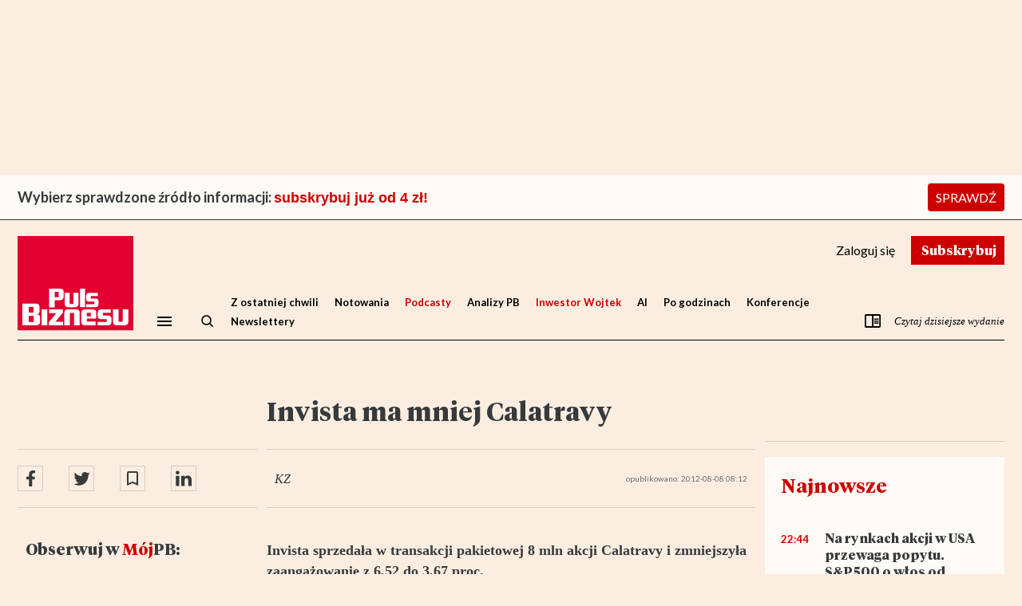

--- FILE ---
content_type: text/html; charset=utf-8
request_url: https://www.pb.pl/invista-ma-mniej-calatravy-679326
body_size: 76160
content:
<!DOCTYPE html>
<html lang="pl-PL">
<head>
    <link rel="preload" href="https://ns.pb.pl/css/main.min.css?v=251119" as="style">
    <link type="text/css" rel="stylesheet" href="https://ns.pb.pl/css/main.min.css?v=251119">

    <script src="https://ns.pb.pl/js/piano-consent.js"></script>

    <meta charset="utf-8"/><meta name="viewport" content="width=device-width, initial-scale=1.0, maximum-scale=1.0"/><title>Invista ma mniej Calatravy - Puls Biznesu - pb.pl</title><meta name="description" content="Invista sprzedała w transakcji pakietowej 8 mln akcji Calatravy i zmniejszyła zaangażowanie z 6,52 do 3,67 proc."/><meta http-equiv="X-UA-Compatible" content="IE=Edge"/><link rel="canonical" href="https://www.pb.pl/invista-ma-mniej-calatravy-679326"/><meta name="cXenseParse:bbp-section" content="Puls Inwestora" data-separator=","/><meta name="cXenseParse:bbp-access" content="open" data-separator=","/><meta name="cXenseParse:pageclass" content="article" data-separator=","/><meta name="cXenseParse:recs:publishtime" content="" data-separator=","/><meta name="cXenseParse:bbp-pubdatetime" content="08-08-2012 08:12" data-separator=","/><meta name="cXenseParse:articleid" content="679326" data-separator=","/><meta name="cXenseParse:image" content="https://www.pb.pl/static/img/puls-biznesu-og-logo.png" data-separator=","/><meta name="cXenseParse:description" content="Invista sprzedała w transakcji pakietowej 8 mln akcji Calatravy i zmniejszyła zaangażowanie z 6,52 do 3,67 proc."/><meta name="cXenseParse:title" content="Invista ma mniej Calatravy"/><meta name="cXenseParse:url" content="https://www.pb.pl/invista-ma-mniej-calatravy-679326" data-separator=","/><meta property="og:locale" content="pl_PL"/><meta property="og:site_name" content="pb.pl"/><meta property="og:type" content="article"/><meta property="og:title" content="Invista ma mniej Calatravy"/><meta property="og:description" content="Invista sprzedała w transakcji pakietowej 8 mln akcji Calatravy i zmniejszyła zaangażowanie z 6,52 do 3,67 proc."/><meta property="og:url" content="https://www.pb.pl/invista-ma-mniej-calatravy-679326"/><meta property="og:image" content="https://www.pb.pl/static/img/puls-biznesu-og-logo.png"/><meta property="fb:pages" content="383296170843"/><meta name="twitter:title" content="Invista ma mniej Calatravy"/><meta name="twitter:site" content="@puls_biznesu"/><meta name="twitter:card" content="summary_large_image"/><meta name="twitter:description" content="Invista sprzedała w transakcji pakietowej 8 mln akcji Calatravy i zmniejszyła zaangażowanie z 6,52 do 3,67 proc."/><meta name="twitter:image" content="https://www.pb.pl/static/img/puls-biznesu-og-logo.png"/><meta name="robots" content="noarchive, max-image-preview:large"/><meta name="google-site-verification" content="jU3zgoN2Yer7QP3whPTCtDM3wIyzfmltMohgmW70OVA"/><meta name="apple-itunes-app" content="app-id=456615878"/>
<script type="application/ld+json">{"@context": "https://schema.org", "@type": "WebPage", "mainEntity": {"@type": "Article", "name": "Invista ma mniej Calatravy", "headline": "Invista ma mniej Calatravy", "description": "Invista sprzeda\u0142a w transakcji pakietowej 8 mln akcji Calatravy i zmniejszy\u0142a zaanga\u017cowanie z 6,52 do 3,67 proc.", "author": {"@type": "Organization", "name": "Puls Biznesu", "logo": {"@type": "ImageObject", "name": "Logo Pulsu Biznesu", "author": "", "datePublished": "1997-01-14", "url": "https://www.pb.pl/static/img/puls-biznesu.png"}}, "datePublished": "2012-08-08T06:12:03Z", "dateModified": "2012-08-08T06:12:03Z", "mainEntityOfPage": {"@type": "WebPage", "@id": "https://www.pb.pl/invista-ma-mniej-calatravy-679326"}, "articleSection": "", "articleBody": "Invista sprzeda\u0142a w transakcji pakietowej 8 mln akcji Calatravy i zmniejszy\u0142a zaanga\u017cowanie z 6,52 do 3,67 proc.", "publisher": {"@type": "Organization", "name": "Puls Biznesu", "logo": {"@type": "ImageObject", "name": "Logo Pulsu Biznesu", "author": "", "datePublished": "1997-01-14", "url": "https://www.pb.pl/static/img/puls-biznesu.png"}}, "image": [{"@type": "ImageObject", "name": "Logo Pulsu Biznesu", "author": "", "datePublished": "1997-01-14", "url": "https://www.pb.pl/static/img/puls-biznesu.png", "height": "400 px", "width": "500 px"}]}, "breadcrumb": {"@type": "BreadcrumbList", "itemListElement": [{"@type": "ListItem", "position": 1, "item": {"@type": "Website", "@id": "https://www.pb.pl", "name": "Puls Biznesu"}, "image": {"@type": "ImageObject", "name": "Logo Pulsu Biznesu", "author": "", "datePublished": "1997-01-14", "url": "https://www.pb.pl/static/img/puls-biznesu.png"}}, {"@type": "ListItem", "position": 2, "item": {"@type": "Webpage", "@id": "https://www.pb.pl/invista-ma-mniej-calatravy-679326", "name": "Invista ma mniej Calatravy"}}]}}</script>

<script>
  window.dataLayer = window.dataLayer || [];
  function gtag(){dataLayer.push(arguments);}
  gtag('js', new Date());
  gtag('config', 'AW-1058267274');
</script>
<script type="text/javascript">
var npb=npb||{};
npb.client_data={
    user_id: 0,
    articles_in_stash: [],
    access_type: null,
    offer_slug: null,
    past_offer_slug: null,
    email: null,
    publication_status: "open",
    access_dates: null,
    has_trial: false,
    had_subscription: false,
    sub_end: null,
    sub_fix_range_end: null,
    is_recur: null,
    recur_deactivate: null,
    recur_fix_range_deactivate: null,
    article_id: 679326,
    isp: [],
    subscription_next_bill_date:null,
    access_valid_to_date:null,
    subscription_term_type:null,
    piano_user_id:null
};
ghmxy_identifier = 'p8ZFz7d0GcYQ06oZLC.kxqRvDqs6LQ_yR14I61iWYuP.07';
var moderators=['bbe58039-2393-43bf-be28-9ead00c1cbef', '36b2e113-ac9d-4017-b5a0-4247d7651c43', '33d2c058-132b-4d31-84d4-42b054fe2fca', 'c5e92afd-630b-48a3-bb99-ce5b584e928d', '4ea550a6-94f6-4bd1-aa87-7dfd656f0db2', 'c9a77498-7798-4693-8cf4-ea67b881a40b', 'c1b16ac8-33fc-4403-96e0-4e47b1e5bec6', '18c1781c-baf2-431f-815b-ea1f2f5cc5b5']
</script>
<script type="text/javascript">
    var dataLayer = [];
    var dL={'section': 'Puls Inwestora', 'topic': 'NewConnect', 'newsId': 679326, 'publicationDate': '2012-08-08', 'publication_status': 'open', 'gate_status': '1'};
    dataLayer.push(dL);
    var sas_target = '';
</script>


<script type="text/javascript">sas_target+='article_id=679326;article_pub_date=2012-08-08;article_char_count=0;section=puls_inwestora;topic=newconnect;';</script>





<!-- Google Tag Manager -->
<script>(function(w,d,s,l,i){w[l]=w[l]||[];w[l].push({'gtm.start':
new Date().getTime(),event:'gtm.js'});var f=d.getElementsByTagName(s)[0],
j=d.createElement(s),dl=l!='dataLayer'?'&l='+l:'';j.async=true;j.src=
'https://www.googletagmanager.com/gtm.js?id='+i+dl;f.parentNode.insertBefore(j,f);
})(window,document,'script','dataLayer','GTM-WD48PVNV');</script>
<!-- End Google Tag Manager -->
<script type="text/javascript" async="" src="https://cdn.onthe.io/io.js/CtdP6K1ijpjI"></script><script type="text/javascript">if (typeof npb == 'undefined') {npb = {client_data: {access_type: ''}};}if (npb && npb.client_data.access_type === 'premium' || npb.client_data.access_type === 'basic') {user_status = "paid";} else if (npb && npb.client_data.access_type === 0) {user_status = "free_reg";} else {user_status = "free_unreg";}window._io_config = window._io_config || {};window._io_config["0.2.0"] = window._io_config["0.2.0"] || [];window._io_config["0.2.0"].push({page_url: "https://www.pb.pl/invista-ma-mniej-calatravy-679326",page_url_canonical: "https://www.pb.pl/invista-ma-mniej-calatravy-679326",page_title: "Invista ma mniej Calatravy",page_type: "article",page_language: "pl",article_authors: ["KZ"],article_categories: ["Puls Inwestora"],article_type: "open",article_publication_date: "Wed, 08 Aug 2012 06:12:03 +0200",user_status: user_status});</script>
<script type="didomi/javascript" data-vendor="iab:328">
<!--//--><![CDATA[//><!--
var gemius_identifier = 'zZ2Q.W_w283rdfPLwD9e38U1P6O1WeMmKa6GwbKOVjr.z7';
var gemius_extraparameters = new Array( 'page_type=article', 'publication_status=open', 'publication_date=2012-08-08', 'article_id=679326' );
// lines below shouldn't be edited
function gemius_pending(i) { window[i] = window[i] || function() {var x = window[i+'_pdata'] = window[i+'_pdata'] || []; x[x.length]=arguments;};};gemius_pending('gemius_hit'); gemius_pending('gemius_event'); gemius_pending('pp_gemius_hit'); gemius_pending('pp_gemius_event');(function(d,t) {try {var gt=d.createElement(t),s=d.getElementsByTagName(t)[0],l='http'+((location.protocol=='https:')?'s':''); gt.setAttribute('async','async');gt.setAttribute('defer','defer'); gt.src=l+'://pro.hit.gemius.pl/gemius.js'; s.parentNode.insertBefore(gt,s);} catch (e) {}})(document,'script');
//--><!]]>
</script>
<script type="didomi/javascript" data-vendor="c:salesmanag-BfHcwzLq">var _smid="en2eym7pqp9kfwsq";var _smapp=18;!function(t,e,s){e=document.createElement("script"),e.type="text/javascript",e.async=!0,e.src=t,s=document.getElementsByTagName("script")[0],s.parentNode.insertBefore(e,s)}(("https:"==document.location.protocol?"https://":"http://")+"bbp.salesmanago.pl/dynamic/"+_smid+"/popups.js");!function(t,e,s,n,a){t.SalesmanagoObject=e,t[e]=t[e]||function(){(t[e].q=t[e].q||[]).push(arguments)},n=document.createElement("script"),n.type="text/javascript",n.async=!0,n.src=s,a=document.getElementsByTagName("script")[0],a.parentNode.insertBefore(n,a)}(window,"sm",("https:"==document.location.protocol?"https://":"http://")+"bbp.salesmanago.pl/static/sm.js");</script>

        <script>var breakpoint="R360";window.innerWidth>=576&&window.innerWidth<768?breakpoint="R576":window.innerWidth>=768&&window.innerWidth<1014?breakpoint="R768":window.innerWidth>=1014&&window.innerWidth<1340?breakpoint="R1014":window.innerWidth>=1340&&(breakpoint="R1340");</script>
        <script type="application/javascript" src="//ced.sascdn.com/tag/1947/smart.js" async=""></script>
        <script src="//tagmanager.smartadserver.com/1947/106276/smart.prebid.js"></script>
    
        <script type="application/javascript">
        var sas = sas || {};
        sas.cmd = sas.cmd || [];
        sas.cmd.push(function() {
            sas.setup({networkid:1947,domain:"//www3.smartadserver.com",async:true,renderMode:2});
        });
        sas.cmd.push(function() {
            sas.call("onecall", {
                siteId: 106276,
                pageId: 738434,
                formats: [{'id': '42537'}, {'id': '42536'}, {'id': '42547'}, {'id': '42713'}],
                target:"width=" + screen.width + ";breakpoint="+breakpoint+";" + sas_target
            });
        });
        </script>    
        <script type="didomi/javascript" data-vendor="c:optad360i-eJQAdGGa" async="" src="//get.optad360.io/sf/45558e2c-b614-40be-ba1a-33409f9b4644/plugin.min.js"></script>
        <meta name="google-site-verification" content="3liqlpu7cptyYZkrcvO5l8XVqim8hgcHrI5-_NJgg-g"/>
    

    <meta name="elevenlabs-api-key" content="sk_b1d4018c7c26cc18b1c5e422561dc89053e8a34e5cace8c4">

    
    <style>.o-piano-template-loader-box{display:-webkit-box;display:-ms-flexbox;display:flex;-webkit-box-align:center;-ms-flex-align:center;align-items:center;-webkit-box-pack:center;-ms-flex-pack:center;justify-content:center;margin:20px auto}.-show{display:block}.o-article-social-box{display:-webkit-box;display:-ms-flexbox;display:flex;width:100%;padding:10px 0;margin:0 0 20px}.o-article-content{overflow:hidden}.o-article-content>:first-child~*{display:none!important}.-show .o-article-content>:first-child~*{display:block!important}.o-article-tags-cloud-box{margin:20px 0 16px;padding:0 8px;font-family:Lato,Arial,Helvetica,sans-serif;font-weight:700;font-size:1.3rem;line-height:1.2307692308}.o-article{position:relative;font-family:Georgia,"Times New Roman",Times,serif;font-size:1.8rem;line-height:1.4;color:#373a3c}.l-page-container.-article .l-page-header{padding:0 20px 20px;background-color:#fbeee1}.l-page-container.-article .l-content-container{display:-webkit-box;display:-ms-flexbox;display:flex;-webkit-box-orient:vertical;-webkit-box-direction:normal;-ms-flex-direction:column;flex-direction:column;padding:0 20px;margin-bottom:28px;background-color:#fbeee1}.l-page-container.-article .l-content-container .l-area-2{-webkit-box-ordinal-group:5;-ms-flex-order:4;order:4}.l-page-container.-article .l-content-container .l-area-3{-webkit-box-ordinal-group:9;-ms-flex-order:8;order:8}.l-page-container.-article .l-content-container .l-area-4{-webkit-box-ordinal-group:3;-ms-flex-order:2;order:2}.l-page-container.-article .l-content-container .l-area-5{-webkit-box-ordinal-group:6;-ms-flex-order:5;order:5}.l-page-container.-article .l-content-container .l-area-6{-webkit-box-ordinal-group:4;-ms-flex-order:3;order:3}.l-page-container.-article .l-content-container .l-area-7{-webkit-box-ordinal-group:8;-ms-flex-order:7;order:7}.l-page-container.-article .l-content-container .l-area-8{-webkit-box-ordinal-group:7;-ms-flex-order:6;order:6;display:-webkit-box;display:-ms-flexbox;display:flex}.l-page-container.-article.-show .l-content-container .l-section-aside{display:block}.l-page-container.-article.-show .l-content-container .l-area-8{display:-webkit-box;display:-ms-flexbox;display:flex}.l-page-container.-article.-show .o-piano-template-loader-box{display:none}.l-page-container.-article.-show .o-article-social-box,.l-page-container.-article.-show .o-article-tags-cloud-box{display:-webkit-box;display:-ms-flexbox;display:flex}.l-page-container.-article.-hard-paywall .l-content-container .l-section-aside,.l-page-container.-article.-hard-paywall .l-content-container .l-section-aside>*,.l-page-container.-article.-hard-paywall .l-content-container .o-article-social-box{display:none}.l-page-container.-article.-hard-paywall::after{display:block}.l-page-container.-article.-hard-paywall.-scroll::after{opacity:1}.l-page-container.-article.-paywall .l-content-container .l-section-aside,.l-page-container.-article.-paywall .l-content-container .l-section-aside>*,.l-page-container.-article.-paywall .l-content-container .o-article-content,.l-page-container.-article.-paywall .l-content-container .o-article-social-box,.l-page-container.-article.-paywall .l-content-container .o-article-tags-cloud-box{display:none}.l-page-container::after{content:" ";display:none;position:fixed;background:-webkit-gradient(linear,left top,left bottom,from(transparent),to(rgba(0,0,0,.3)));background:linear-gradient(transparent,rgba(0,0,0,.3));opacity:0;top:0;left:0;width:100%;height:100%;pointer-events:none;-webkit-transition:opacity .5s ease-in-out;transition:opacity .5s ease-in-out;z-index:1001}@media screen and (min-width:744px){.l-page-container.-article .l-content-container,.l-page-container.-article .l-page-header{padding:0 40px;width:74.4rem;margin:0 auto}.l-page-container.-article .l-page-header{padding-bottom:20px}}@media screen and (min-width:1280px){.o-article-social-box{border-top:1px solid rgba(125,127,128,.3);border-bottom:1px solid rgba(125,127,128,.3);padding:20px 0}.o-article{line-height:1.5555555556}.l-page-container{position:relative}.l-page-container.-article .l-page-header{width:126rem;padding:0 12px 20px}.l-page-container.-article .l-content-container{display:block;width:126rem;padding:0 12px;overflow:hidden;position:relative;margin:0 auto 40px}.l-page-container.-article .l-content-container .l-main,.l-page-container.-article .l-content-container .l-section{float:left;margin-left:31.2rem;width:61.2rem}.l-page-container.-article .l-content-container .l-section-aside{width:30rem}.l-page-container.-article .l-content-container .l-section-aside.-left{position:absolute;display:-webkit-box;display:-ms-flexbox;display:flex;-webkit-box-orient:vertical;-webkit-box-direction:normal;-ms-flex-direction:column;flex-direction:column;float:left;top:0;bottom:0}.l-page-container.-article .l-content-container .l-section-aside.-right{margin-left:93.6rem}.l-page-container.-article .l-content-container .l-section-aside.l-area-4{padding-top:20.44rem}.l-page-container.-article .l-content-container .l-section-aside.l-area-5{padding-top:9.04rem}.l-page-container.-article .l-content-container .l-section-aside.l-area-5::before{content:" ";display:block;width:100%;height:20px;border-top:1px solid rgba(125,127,128,.3)}.l-page-container.-article .l-content-container .l-area-7{display:-webkit-box;display:-ms-flexbox;display:flex;-webkit-box-orient:vertical;-webkit-box-direction:normal;-ms-flex-direction:column;flex-direction:column}.l-page-container.-article .o-article .o-article-header{margin:0 -31.2rem;padding:0 31.2rem;overflow:hidden}.l-page-container.-article .o-article .o-article-header .m-article-attributes{width:100%;float:right}.l-page-container.-article .o-article .o-article-header .o-article-social-box{width:30rem;float:right;margin-left:-31.2rem;margin-right:12px;position:relative;z-index:101}}@media screen and (min-width:1440px){.l-page-container.-article .l-content-container{width:140rem;padding:0 20px;-webkit-column-gap:20px;-moz-column-gap:20px;column-gap:20px}.l-page-container.-article .l-content-container .l-main,.l-page-container.-article .l-content-container .l-section{margin-left:34.5rem;width:67rem}.l-page-container.-article .l-content-container .l-section-aside{width:32.5rem}.l-page-container.-article .l-content-container .l-section-aside.-right{margin-left:103.5rem}.l-page-container.-article .l-page-header{width:140rem;padding:0 20px 32px}.l-page-container.-article .o-article .o-article-header{margin:0 -34.5rem;padding:0 34.5rem}.l-page-container.-article .o-article .o-article-header .o-article-social-box{width:32.5rem;margin-left:-34.5rem;margin-right:20px}}</style>
    
    <script src="https://ns.pb.pl/js/didomi-sdk.js"></script>

    <script src="https://ns.pb.pl/js/tinymce/tinymce.min.js" referrerpolicy="origin"></script>

</head>
<body>
    <div class="l-page-container -article">
        <style>.n2pb-ad-container{max-width:100%;min-height:0;clear:both;margin:0 auto}.n2pb-ad-container .n2pb-ad-box>div[id^=sas]{position:relative}.n2pb-ad-container .n2pb-ad-box>div[id^=sas]::before{color:#6d6d6f;content:"REKLAMA";font-size:9px;line-height:10px;position:absolute;top:-10px;left:0}.n2pb-ad-container .n2pb-ad-box>div[id^=sas]:empty::before{content:none}.n2pb-ad-container.-r1{display:none;max-width:1920px;overflow:hidden}.n2pb-ad-container.-r1 .n2pb-ad-box>div[id^=sas]{padding:10px 0 0}.n2pb-ad-container.-r1 .n2pb-ad-box>div[id^=sas]:empty{padding:0}.n2pb-ad-container.-r1 .n2pb-ad-box>div[id^=sas]::before{top:0}.n2pb-ad-box{display:-webkit-box;display:-ms-flexbox;display:flex;-webkit-box-orient:vertical;-webkit-box-direction:normal;-ms-flex-direction:column;flex-direction:column;-webkit-box-align:center;-ms-flex-align:center;align-items:center;-webkit-box-pack:justify;-ms-flex-pack:justify;justify-content:space-between}@media screen and (min-width:1280px){.n2pb-ad-container.-r1{display:block}}</style>
<div class="n2pb-ad-container -r1" id="n2pb-ad-r1" data-vr-zone="n2pb-ad-r1"><div class="n2pb-ad-box"><div id="sas_42537"></div><script type="didomi/javascript" data-vendor="iab:45">sas.cmd.push(function(){sas.render("42537");});</script></div></div>
<style>.n2pb-ad-container{max-width:100%;min-height:0;clear:both;margin:0 auto}.n2pb-ad-container .n2pb-ad-box>div[id^=sas]{position:relative}.n2pb-ad-container .n2pb-ad-box>div[id^=sas]::before{color:#6d6d6f;content:"REKLAMA";font-size:9px;line-height:10px;position:absolute;top:-10px;left:0}.n2pb-ad-container .n2pb-ad-box>div[id^=sas]:empty::before{content:none}.n2pb-ad-container.-r2{padding:12px 0 10px;min-height:270px;overflow:hidden}.n2pb-ad-box{display:-webkit-box;display:-ms-flexbox;display:flex;-webkit-box-orient:vertical;-webkit-box-direction:normal;-ms-flex-direction:column;flex-direction:column;-webkit-box-align:center;-ms-flex-align:center;align-items:center;-webkit-box-pack:justify;-ms-flex-pack:justify;justify-content:space-between}@media screen and (min-width:1280px){.n2pb-ad-container.-r2{min-height:220px}}</style>
<div class="n2pb-ad-container -r2" id="n2pb-ad-r2" data-vr-zone="n2pb-ad-r2"><div class="n2pb-ad-box"><div id="sas_42536"></div><script type="didomi/javascript" data-vendor="iab:45">sas.cmd.push(function(){sas.render("42536");});</script></div></div>
<style>.o-home-universities-box{background-color:#fff}.o-home-universities-box__content{height:36px;margin:0 auto 5px;padding:0 20px;display:-webkit-box;display:-ms-flexbox;display:flex;-webkit-box-align:center;-ms-flex-align:center;align-items:center;-webkit-box-pack:end;-ms-flex-pack:end;justify-content:flex-end}.o-home-universities-box__text{font-family:Lato,Arial,Helvetica,sans-serif;font-size:1rem;line-height:1.2}.o-home-universities-box__img{display:block;width:auto;height:34px;margin-left:4px}.o-home-universities-box__img.-eh{height:20px}@media screen and (min-width:744px){.o-home-universities-box__content{max-width:74.4rem;padding:0 40px}}@media screen and (min-width:1280px){.o-home-universities-box__content{max-width:126rem;height:50px;margin-bottom:20px;padding:0 12px}.o-home-universities-box__text{font-size:1.4rem;line-height:1.2142857143}.o-home-universities-box__img{margin-left:30px}}@media screen and (min-width:1440px){.o-home-universities-box__content{max-width:136rem;padding:0}}</style>
<div class="o-home-universities-box" id="home-universities-box" data-vr-zone="home-universities-box"></div>
<style>.o-home-piano-b2c-bar-box{width:100%}</style>
<div class="o-home-piano-b2c-bar-box" id="home-piano-b2c-bar-box" data-vr-zone="home-piano-b2c-bar-box"></div>

        <header class="l-page-header" id="article-page-header">
            <style>@keyframes fadein{0%{opacity:0}100%{opacity:1}}@keyframes fadeout{0%{opacity:1}100%{opacity:0}}@keyframes scaleup{0%{transform:scale(1)}100%{transform:scale(2)}}@keyframes scaledown{0%{transform:scale(2)}100%{transform:scale(1)}}@keyframes tab-active{0%{border-radius:0;box-shadow:none;height:100px;transform:translateY(0)}100%{border-radius:4px;box-shadow:0 0 5px rgba(0,0,0,.45);height:164px;transform:translateY(-32px)}}@keyframes tab-not-active{0%{border-radius:4px;box-shadow:0 0 5px rgba(0,0,0,.45);height:164px;transform:translateY(-32px)}100%{border-radius:0;box-shadow:none;height:100px;transform:translateY(0)}}@keyframes tab-1-border-active{0%{border-radius:0}100%{border-radius:0 4px 4px 0}}@keyframes tab-1-border-not-active{0%{border-radius:0 4px 4px 0}100%{border-radius:0}}@keyframes tab-4-border-active{0%{border-radius:0}100%{border-radius:4px 0 0 4px}}@keyframes tab-4-border-not-active{0%{border-radius:4px 0 0 4px}100%{border-radius:0}}@keyframes tab-text-fadein{0%{opacity:0;transform:translateY(32px)}100%{opacity:1;transform:translateY(0)}}@keyframes tab-text-fadeout{0%{opacity:1;transform:translateY(0)}100%{opacity:0;transform:translateY(32px)}}@keyframes tab-text-movein{0%{transform:translateX(500px)}100%{transform:translateX(0)}}@keyframes tab-text-moveout{0%{transform:translateX(0)}100%{transform:translateX(500px)}}@keyframes tab-image-sizeup{0%{width:100%}100%{width:calc(100% + 32px)}}@keyframes tab-image-sizedown{0%{width:calc(100% + 32px)}100%{width:100%}}@keyframes o-modal-fade-in{0%{opacity:0}100%{opacity:1}}@keyframes o-modal-fade-out{0%{opacity:1}100%{opacity:0}}</style>
<script type="text/javascript">var cX = cX || {}; cX.callQueue = cX.callQueue || []; 
  cX.callQueue.push(['getUserSegmentIds', {     
    persistedQueryId: '8448740bf37c782e2eb780653abebdb1cd5b8611', 
    callback: function(segments) { 
      gtag('event', 'page_view', { 
        'send_to': 'AW-1058267274', 
        'custom_parameter': segments.map(function(s) { return '.' + s + '.'; }), 
        'aw_remarketing_only': true 
      }); 
    } 
  }]);</script>
<script>(function(src) { var a = document.createElement("script"); a.type = "text/javascript"; a.async = true; a.src = src; var b = document.getElementsByTagName("script")[0]; b.parentNode.insertBefore(a, b) })("//c2.exp.pb.pl/xbuilder/experience/load?aid=BNGVx5sKpe"); var newsletterUserConsentsUrl = 'https://www.pb.pl/newsletter/ajax/send-user-consents'; var newsletterUserHomeUrl = 'https://www.pb.pl/piano/cs';tp = window.tp || []; tp.push(['setUsePianoIdUserProvider', true]);tp.push(["setTags",['Puls Inwestora (SECTION)','NewConnect (TOPIC)','article (PAGE TYPE)']]);tp.push(["setContentCreated", "2012-08-08T06:12:03Z"]);tp.push(["setContentSection", "open"]);tp.push(["setCustomVariable", "gate_status", "1"]);tp.push(["init", function() { tp.enableGACrossDomainLinking('UA-44780777-2'); }]); tp.push(["init", function () { var pu; var pu_uid; if (tp.pianoId.isUserValid()) { pu = tp.pianoId.getUser(); } if (typeof pu !== 'undefined') { pu_uid = pu.uid; } if (typeof pu_uid !== 'undefined') { tp.setGA4Config({ measurementId: 'G-S6N9810DT6', eventParameters: { send_page_view: false, page_location: window.location.href, page_title: window.document.title, user_id: pu_uid, } }); } else { tp.setGA4Config({ measurementId: 'G-S6N9810DT6', eventParameters: { send_page_view: false, page_location: window.location.href, page_title: window.document.title, } }); } }]); tp.push(["addHandler", "showOffer", () =>{ document.querySelectorAll("#paywall ~ *").forEach((x) =>{ x.hidden = true; }); } ]); tp.push(["addHandler", "checkoutSelectTerm", function(termDetails, iframeId) { console.log("udało się", termDetails, iframeId); } ]); var pattern = /verification_code=.*$/; var url = window.location.href; var param = url.split('?')[1]; if (param && pattern.test(param) && localStorage.getItem('pdor')) { var pdor_data = JSON.parse(localStorage.getItem('pdor')); if (pdor_data.url && !pdor_data.hasOwnProperty('ut')) { var pdor_url = decodeURIComponent(pdor_data.url); pdor_url = pdor_url + (pdor_url.split('?')[1] ? '&':'?') + param; pdor_data.ut = new Date().getTime(); localStorage.setItem('pdor', JSON.stringify(pdor_data)); window.location.href = pdor_url; } } tp.push(["addHandler", "checkoutCustomEvent", function(event) { if (event.eventName === "pdorSetData") { if (typeof Storage !== "undefined") { var pdor_data = { ref: encodeURIComponent(document.referrer) || null , url: encodeURIComponent(window.location.href) || null , t: new Date().getTime() }; localStorage.setItem('pdor', JSON.stringify(pdor_data)); } } }]); if (localStorage.getItem('pidr')) { const pidr_data = JSON.parse(localStorage.getItem('pidr')); localStorage.removeItem('pidr'); if (pidr_data.path) { window.location.href = decodeURIComponent(pidr_data.path); } } tp.push(["addHandler", "loginSuccess", function(data) { if (["/konto/logowanie/", "/konto/przypomnienie-hasla/", "/konto/rejestracja/", "/urodziny"].indexOf(window.location.pathname) !== -1) { const param = window.location.href.split("?")[1]; const localStorageItemName = "/urodziny".indexOf(window.location.pathname) !== -1 ? 'pidr_ba' : 'pidr'; let path = "/"; if (param && (/next=.*$/).test(param)) { path = param.replace("next=", ""); } if (typeof Storage !== "undefined") { var pidr_data = { path: path , t: new Date().getTime() }; localStorage.setItem(localStorageItemName, JSON.stringify(pidr_data)); } } }]); const COOKIE_DOMAIN = window.location.hostname === '127.0.0.1' ? '127.0.0.1' : '.pb.pl'; tp.push(['addHandler', 'registrationSuccess', function(data) { setOnboardingCookie('_pc_pb_onboarding', 'registration_success', 1); setOnboardingCookie('_pc_pb_onboarding_sub', 'registration_success', 1); }]); tp.push(['addHandler', 'checkoutCustomEvent', function(event) { if (event.eventName === 'onboarding-remind-later') { console.log('checkoutCustomEvent onboarding', event); setOnboardingCookie('_pc_pb_onboarding', 'show', 1); } if (event.eventName === 'onboarding-remind-later-basic') { console.log('checkoutCustomEvent onboarding basic', event); setOnboardingCookie('_pc_pb_onboarding_sub_basic_later', 'show', 1); } if (event.eventName === 'onboarding-remind-later-premium') { console.log('checkoutCustomEvent onboarding premium', event); setOnboardingCookie('_pc_pb_onboarding_sub_premium_later', 'show', 1); } if (event.eventName === 'onboarding-remind-start-later') { console.log('checkoutCustomEvent onboarding start later', event); setOnboardingCookie('_pc_pb_onboarding_sub_pakietstart_later', 'show', 1); } }]); function setOnboardingCookie(cname, cvalue, exdays) { const d = new Date(); d.setTime(d.getTime() + (exdays * 24 * 60 * 60 * 1000)); let expires = "expires="+ d.toUTCString(); document.cookie = cname + "=" + cvalue + ";" + expires + ";path=/;domain=" + COOKIE_DOMAIN + ";"; } tp.push(["addHandler", "checkoutComplete", function(conversion) { console.log('PC_ checkoutComplete conversion ', ...Object.entries(conversion)); setOnboardingCookie('_pc_pb_onboarding_sub', 'registration_success', 1); var term_id = conversion.termId; var url = `https://www.pb.pl/papi/term/name?term_id=${term_id}`; if(document.domain.indexOf('play-k8s.srv.pb.pl') !== -1 || document.domain.indexOf('localhost') !== -1) { url = `https://piano-api-gateway-piano.play-k8s.srv.pb.pl/term/name?term_id=${term_id}`; } function pushConversionDataToDataLayer(term_name) { window.dataLayer = window.dataLayer || []; window.dataLayer.push({ ecommerce: null }); window.dataLayer.push({ 'event': 'transakcja_subskrypcja', 'ecommerce': { 'purchase': { 'actionField': { 'id': conversion.termConversionId, 'affiliation': 'sklep PB', 'revenue': conversion.chargeAmount, 'tax': '', 'shipping': '', 'coupon': '' }, 'products': [{ 'name': term_name || '', 'id': conversion.termId, /* conversion.rid, */ 'price': conversion.chargeAmount, 'brand': 'Puls Biznesu', 'category': 'Subscription', 'variant': conversion.rid, /* conversion.termId */ 'quantity': 1, 'coupon': '' }] } } }); } fetch(url) .then((res) =>{ if (res.status !== 200) { throw new Error(''); } return res.json(); }) .then((data) =>{ pushConversionDataToDataLayer(data); }) .catch(function(error) { pushConversionDataToDataLayer(''); console.error('error', error); }); }]); tp.push(["addHandler", "checkoutClose", function(event) { /* The event object contains information about the state of closed modal console.log('PC_ checkoutClose event event.state ', event, event.state); */ switch (event.state) { case 'checkoutCompleted': /** User completed the purchase and now has access Usually it's a good practice to reload the page console.log('PC_ checkoutClose.checkoutCompleted'); */ break; case 'alreadyHasAccess': /* User already has access This state could be a result of user logging in during checkout process Usually it's a good practice to reload the page here as well console.log('PC_ checkoutClose.alreadyHasAccess'); */ break; case 'voucherRedemptionCompleted': /* User redeemed a gift voucher Normally gift redemption happens on a landing page, so logically it makes sense to redirect user to a home page after this console.log('PC_ checkoutClose.voucherRedemptionCompleted'); */ break; case 'close': /* User did not complete the purchase and simply closed the modal console.log('PC_ checkoutClose.close') */ if (tp.pianoId.getUser()) { window.PianoESP && "function" == typeof window.PianoESP.handleUserDataPromise && window.PianoESP.handleUserDataPromise({ email: tp.pianoId.getUser().email, squads: [6692] }); } break; } }]); tp.push(["addHandler", "checkoutError", function(errorData) { /* alert("Error! " + errorData.message); console.log('PC_ checkoutError errorData, errorData.message ', errorData, errorData.message); */ }]); tp.push(["addHandler", "checkoutSelectTerm", function(termDetails, iframeId) { /* Your code after the user selects a term console.log('PC_ checkoutSelectTerm termDetails, iframeId ', termDetails, iframeId); */ }]); tp.push(["addHandler", "checkoutStateChange", function(stateView, params) { /* console.log('PC_ checkoutStateChange stateView ', stateView); console.log('PC_ checkoutStateChange params ', params); */ }]); tp.push(["addHandler", "showOffer", function(offerParams, params) { /* console.log('PC_ showOffer offerParams ', offerParams); */ }]); tp.push(["addHandler", "showTemplate", function(templateParams, params) { /* Your code after template has been shown console.log('PC_ showTemplate templateParams ', templateParams); console.log('PC_ showTemplate params ', params); */ }]); tp.push(["addHandler", "startCheckout", function(params) { /* Your code after checkout has started console.log('PC_ startCheckout'); console.log('PC_ startCheckout params ', params); */ window.dataLayer = window.dataLayer || []; window.dataLayer.push({ 'event': 'button_wybierz' }); }]); tp.push(["addHandler", "submitPayment", function(data) { /* Your code after payment is submitted console.log('PC_ submitPayment data ', data); */ window.dataLayer = window.dataLayer || []; window.dataLayer.push({ 'event': 'button_dokoncz_zakup' }); }]);console.warn(`PC_ layer == 'production' `, true); const invoiceDataUpdateUrl = 'https://www.pb.pl/papi/invoice/update'; const invoiceDataPostMessageTargetOrigin = 'https://vx.exp.pb.pl';var pc_user; var pc_iframeId; var pc_termDetails; var pc_termChargeAmount; tp.push(["init", function() { if (tp.pianoId.isUserValid()) { pc_user = tp.pianoId.getUser(); } }]); tp.push(["addHandler", "checkoutStateChange", function(stateView, params) { if (!pc_user && tp.pianoId.isUserValid()) { pc_user = tp.pianoId.getUser(); } if(stateView.term && stateView.term.chargeAmount) { pc_termChargeAmount = stateView.term.chargeAmount; } }]); tp.push(["addHandler", "checkoutSelectTerm", function(termDetails, iframeId) { pc_termDetails = termDetails; }]); window.addEventListener('message', function(e) { /* console.warn('PC_ e.origin, invoiceDataPostMessageTargetOrigin, e.origin !== invoiceDataPostMessageTargetOrigin ', e.origin, invoiceDataPostMessageTargetOrigin, e.origin !== invoiceDataPostMessageTargetOrigin); */ if(typeof e.data.piano != 'undefined') { /* console.warn('PC_ e.data.piano ', e.data.piano); console.warn('PC_ e.origin ', e.origin); */ var result = e.data.piano; if(result.state === 'detail') { var result_object = JSON.parse(result.object); if(result_object.hasOwnProperty('iframeId')) { pc_iframeId = result_object.iframeId; pcSendPostMessageToPiano(pc_iframeId, 'detail', '', JSON.stringify({ 'termDetails': pc_termDetails , 'url': encodeURIComponent(document.location.href) }) ); } } } }, false); tp.push(["addHandler", "checkoutCustomEvent", function(event) { switch(event.eventName) { case 'pc-invoice-data-event': /* console.log('PC_ pc_user ', pc_user); console.log('PC_ pc_user.email ', pc_user.email); console.log('PC_ pc_user.uid ', pc_user.uid); console.log('PC_ pc_iframeId ', pc_iframeId); console.warn('PC_ invoiceDataUpdateUrl ', invoiceDataUpdateUrl); console.warn('PC_ invoiceDataPostMessageTargetOrigin ', invoiceDataPostMessageTargetOrigin); */ const countryMap = {"1":"Afganistan","2":"Albania","3":"Algieria","4":"Andora","5":"Angola","6":"Anguilla","7":"Antarktyda","8":"Antigua i Barbuda","9":"Arabia Saudyjska","10":"Argentyna","11":"Armenia","12":"Aruba","13":"Australia","14":"Austria","15":"Azerbejdżan","16":"Bahamy","17":"Bahrajn","18":"Bangladesz","19":"Barbados","20":"Belgia","21":"Belize","22":"Benin","23":"Bermudy","24":"Bhutan","25":"Białoruś","26":"Birma","27":"Boliwia","28":"Bonaire, Sint Eustatius i Saba","29":"Bośnia i Hercegowina","30":"Botswana","31":"Brazylia","32":"Brunei","33":"Brytyjskie Terytorium Oceanu Indyjskiego","34":"Brytyjskie Wyspy Dziewicze","35":"Bułgaria","36":"Burkina Faso","37":"Burundi","38":"Chile","39":"Chiny","40":"Chorwacja","41":"Curaçao","42":"Cypr","43":"Czad","44":"Czarnogóra","45":"Czechy","46":"Dalekie Wyspy Mniejsze Stanów Zjednoczonych","47":"Dania","48":"Demokratyczna Republika Konga","49":"Dominika","50":"Dominikana","51":"Dżibuti","52":"Egipt","53":"Ekwador","54":"Erytrea","55":"Estonia","56":"Etiopia","57":"Falklandy","58":"Fidżi","59":"Filipiny","60":"Finlandia","61":"Francja","62":"Francuskie Terytoria Południowe i Antarktyczne","63":"Gabon","64":"Gambia","65":"Georgia Południowa i Sandwich Południowy","66":"Ghana","67":"Gibraltar","68":"Grecja","69":"Grenada","70":"Grenlandia","71":"Gruzja","72":"Guam","73":"Guernsey","74":"Gujana Francuska","75":"Gujana","76":"Gwadelupa","77":"Gwatemala","78":"Gwinea Bissau","79":"Gwinea Równikowa","80":"Gwinea","81":"Haiti","82":"Hiszpania","83":"Holandia","84":"Honduras","85":"Hongkong","86":"Indie","87":"Indonezja","88":"Irak","89":"Iran","90":"Irlandia","91":"Islandia","92":"Izrael","93":"Jamajka","94":"Japonia","95":"Jemen","96":"Jersey","97":"Jordania","98":"Kajmany","99":"Kambodża","100":"Kamerun","101":"Kanada","102":"Katar","103":"Kazachstan","104":"Kenia","105":"Kirgistan","106":"Kiribati","107":"Kolumbia","108":"Komory","109":"Kongo","110":"Korea Południowa","111":"Korea Północna","112":"Kostaryka","113":"Kuba","114":"Kuwejt","115":"Laos","116":"Lesotho","117":"Liban","118":"Liberia","119":"Libia","120":"Liechtenstein","121":"Litwa","122":"Luksemburg","123":"Łotwa","124":"Macedonia","125":"Madagaskar","126":"Majotta","127":"Makau","128":"Malawi","129":"Malediwy","130":"Malezja","131":"Mali","132":"Malta","133":"Mariany Północne","134":"Maroko","135":"Martynika","136":"Mauretania","137":"Mauritius","138":"Meksyk","139":"Mikronezja","140":"Mołdawia","141":"Monako","142":"Mongolia","143":"Montserrat","144":"Mozambik","145":"Namibia","146":"Nauru","147":"Nepal","148":"Niemcy","149":"Niger","150":"Nigeria","151":"Nikaragua","152":"Niue","153":"Norfolk","154":"Norwegia","155":"Nowa Kaledonia","156":"Nowa Zelandia","157":"Oman","158":"Pakistan","159":"Palau","160":"Palestyna","161":"Panama","162":"Papua-Nowa Gwinea","163":"Paragwaj","164":"Peru","165":"Pitcairn","166":"Polinezja Francuska","167":"Polska","168":"Portoryko","169":"Portugalia","170":"Tajwan","171":"Republika Południowej Afryki","172":"Republika Środkowoafrykańska","173":"Republika Zielonego Przylądka","174":"Reunion","175":"Rosja","176":"Rumunia","177":"Rwanda","178":"Sahara Zachodnia","179":"Saint Kitts i Nevis","180":"Saint Lucia","181":"Saint Vincent i Grenadyny","182":"Saint-Barthélemy","183":"Saint-Martin","184":"Saint-Pierre i Miquelon","185":"Salwador","186":"Samoa Amerykańskie","187":"Samoa","188":"San Marino","189":"Senegal","190":"Serbia","191":"Seszele","192":"Sierra Leone","193":"Singapur","194":"Sint Maarten","195":"Słowacja","196":"Słowenia","197":"Somalia","198":"Sri Lanka","199":"Stany Zjednoczone","200":"Suazi","201":"Sudan","202":"Surinam","203":"Svalbard i Jan Mayen","204":"Syria","205":"Szwajcaria","206":"Szwecja","207":"Tadżykistan","208":"Tajlandia","209":"Tanzania","210":"Timor Wschodni","211":"Togo","212":"Tokelau","213":"Tonga","214":"Trynidad i Tobago","215":"Tunezja","216":"Turcja","217":"Turkmenistan","218":"Turks i Caicos","219":"Tuvalu","220":"Uganda","221":"Ukraina","222":"Urugwaj","223":"Uzbekistan","224":"Vanuatu","225":"Wallis i Futuna","226":"Watykan","227":"Wenezuela","228":"Węgry","229":"Wielka Brytania","230":"Wietnam","231":"Włochy","232":"Wybrzeże Kości Słoniowej","233":"Wyspa Bouveta","234":"Wyspa Bożego Narodzenia","235":"Wyspa Man","236":"Wyspa Świętej Heleny, Wyspa Wniebowstąpienia i Tristan da Cunha","237":"Wyspy Alandzkie","238":"Wyspy Cooka","239":"Wyspy Dziewicze Stanów Zjednoczonych","240":"Wyspy Heard i McDonalda","241":"Wyspy Kokosowe","242":"Wyspy Marshalla","243":"Wyspy Owcze","244":"Wyspy Salomona","245":"Wyspy Świętego Tomasza i Książęca","246":"Zambia","247":"Zimbabwe","248":"Zjednoczone Emiraty Arabskie"}; const iframeId = pc_iframeId; const pcInvoiceDataEnabled = event.params.pcinvoicedataenabled || 'false'; const pcInvoiceDataTypeCompanyOrPrivate = event.params.pcinvoicedatatypecompanyorprivate || ''; /* common custom fields params private and company */ const pcInvoiceDataFirstName = event.params.pcinvoicedatafirstname || ''; const pcInvoiceDataLastName = event.params.pcinvoicedatalastname || ''; const pcInvoiceDataPhone = event.params.pcinvoicedataphone || ''; /* company custom fields params */ const pcInvoiceDataNip = event.params.pcinvoicedatanip || ''; const pcInvoiceDataCompanyName = event.params.pcinvoicedatacompanyname || ''; const pcInvoiceDataPostCode = event.params.pcinvoicedatapostcode || ''; const pcInvoiceDataCity = event.params.pcinvoicedatacity || ''; const pcInvoiceDataAddress = event.params.pcinvoicedataaddress || ''; const pcInvoiceDataCountryId = event.params.pcinvoicedatacountryid || ''; /* console.log('PC_ pcInvoiceDataEnabled, typeof pcInvoiceDataEnabled ', pcInvoiceDataEnabled, typeof pcInvoiceDataEnabled); */ if(iframeId) { function pcUpdateCustomField(name, value) { const index = invoiceDataCustomFields.findIndex((cf) =>cf.name === name); invoiceDataCustomFields[index].value = value; }; const pcInvoiceDataFirstNamePattern = /^[A-Za-ząćęłńóśżźĄĆĘŁŃÓŚŻŹ\s]{1,32}$/; const pcInvoiceDataLastNamePattern = /^[A-Za-ząćęłńóśżźĄĆĘŁŃÓŚŻŹ\s\-]{1,32}$/; const pcInvoiceDataPhonePattern = /^\+?(?:\d(?:\-|\x20(?!$))?){7,15}$/; const defaultInvoiceDataCustomFields = [ { "name": "pc_invoice_data_nip" , "value": "" } , { "name": "pc_invoice_data_company_name" , "value": "" } , { "name": "pc_invoice_data_post_code" , "value": "" } , { "name": "pc_invoice_data_city" , "value": "" } , { "name": "pc_invoice_data_address" , "value": "" } , { "name": "pc_invoice_data_first_name" , "value": "" } , { "name": "pc_invoice_data_last_name" , "value": "" } , { "name": "pc_invoice_data_country_id" , "value": "" } , { "name": "pc_invoice_data_country" , "value": "" } , { "name": "pc_invoice_data_phone" , "value": "" } , { "name": "pc_invoice_data_type_company_or_private" , "value": "" } , { "name": "pc_invoice_data_update_time" , "value": "" } ]; let analyticsDataCustomFields = [ { "name": "TYPEIO_AMOUNT" , "value": pc_termChargeAmount || 0 } , { "name": "TYPEIO_URL" , "value": encodeURIComponent(window.location.pathname) } , { "name": "TYPEIO_SOURCE" , "value": document.referrer } ]; let invoiceDataCustomFields = [...defaultInvoiceDataCustomFields]; if (!window.location.href.includes('/subskrypcja/') && document.domain !== 'beta.pb.pl') { invoiceDataCustomFields = [...invoiceDataCustomFields, ...analyticsDataCustomFields] } if(pcInvoiceDataFirstName.length === 0) { pcSendPostMessageToPiano(iframeId, 'invalid', 'Pole Imię jest wymagane', 'pcInvoiceDataFirstName'); return false; } if(!pcInvoiceDataFirstNamePattern.test(pcInvoiceDataFirstName)) { pcSendPostMessageToPiano(iframeId, 'invalid', 'Imię zawiera niedozwolone znaki', 'pcInvoiceDataFirstName'); return false; } if(pcInvoiceDataLastName.length === 0) { pcSendPostMessageToPiano(iframeId, 'invalid', 'Pole Nazwisko jest wymagane', 'pcInvoiceDataLastName'); return false; } if(!pcInvoiceDataLastNamePattern.test(pcInvoiceDataLastName)) { pcSendPostMessageToPiano(iframeId, 'invalid', 'Nazwisko zawiera niedozwolone znaki', 'pcInvoiceDataLastName'); return false; } if(pcInvoiceDataPhone.length !== 0 && !pcInvoiceDataPhonePattern.test(pcInvoiceDataPhone)) { pcSendPostMessageToPiano(iframeId, 'invalid', 'Numer telefonu jest niepoprawny', 'pcInvoiceDataPhone'); return false; } /* console.log('PC_ invoiceDataCustomFields ', invoiceDataCustomFields); */ pcUpdateCustomField('pc_invoice_data_first_name', pcInvoiceDataFirstName); pcUpdateCustomField('pc_invoice_data_last_name', pcInvoiceDataLastName); pcUpdateCustomField('pc_invoice_data_phone', pcInvoiceDataPhone); pcUpdateCustomField('pc_invoice_data_type_company_or_private', pcInvoiceDataTypeCompanyOrPrivate); /* console.log('PC_ invoiceDataCustomFields ', invoiceDataCustomFields); */ if(pcInvoiceDataEnabled === 'true' && pcInvoiceDataTypeCompanyOrPrivate === 'company') { const pcInvoiceDataPostCodePattern = /^[0-9]{2}-[0-9]{3}$/; const pcInvoiceDataCityPattern = /^[A-Za-ząćęłńóśżźĄĆĘŁŃÓŚŻŹ\s\-]{1,32}$/; function pcNipValidation(nip) { const nipNumber = nip.replace(/-/g, ''); const weight = [6, 5, 7, 2, 3, 4, 5, 6, 7]; const controlNumber = parseInt(nipNumber.substring(9, 10), 10); const weightCount = weight.length; let sum = 0; for (let i = 0; i< weightCount; i++) { sum += (parseInt(nipNumber.substr(i, 1), 10) * weight[i]); } return sum % 11 === controlNumber; } if(pcInvoiceDataNip.length === 0) { pcSendPostMessageToPiano(iframeId, 'invalid', 'Pole NIP jest wymagane', 'pcInvoiceDataNip'); return false; } if(!pcNipValidation(pcInvoiceDataNip)) { pcSendPostMessageToPiano(iframeId, 'invalid', 'NIP jest niepoprawny', 'pcInvoiceDataNip'); return false; } if(pcInvoiceDataCompanyName.length === 0) { pcSendPostMessageToPiano(iframeId, 'invalid', 'Pole Nazwa firmy jest wymagane', 'pcInvoiceDataCompanyName'); return false; } if(pcInvoiceDataPostCode.length === 0) { pcSendPostMessageToPiano(iframeId, 'invalid', 'Pole Kod pocztowy jest wymagane', 'pcInvoiceDataPostCode'); return false; } if(!pcInvoiceDataPostCodePattern.test(pcInvoiceDataPostCode)) { pcSendPostMessageToPiano(iframeId, 'invalid', 'Kod pocztowy jest niepoprawny - podaj kod w formacie 00-000', 'pcInvoiceDataPostCode'); return false; } if(pcInvoiceDataCity.length === 0) { pcSendPostMessageToPiano(iframeId, 'invalid', 'Pole Miejscowość jest wymagane', 'pcInvoiceDataCity'); return false; } if(!pcInvoiceDataCityPattern.test(pcInvoiceDataCity)) { pcSendPostMessageToPiano(iframeId, 'invalid', 'Miejscowość zawiera niedozwolone znaki', 'pcInvoiceDataCity'); return false; } if(pcInvoiceDataAddress.length === 0) { pcSendPostMessageToPiano(iframeId, 'invalid', 'Pole Ulica i numer jest wymagane', 'pcInvoiceDataAddress'); return false; } if(!pcInvoiceDataCountryId) { pcSendPostMessageToPiano(iframeId, 'invalid', 'Pole Kraj jest wymagane', 'pcInvoiceDataCountryId'); return false; } /* console.log('PC_ invoiceDataCustomFields ', invoiceDataCustomFields); */ pcUpdateCustomField('pc_invoice_data_nip', pcInvoiceDataNip); pcUpdateCustomField('pc_invoice_data_company_name', pcInvoiceDataCompanyName); pcUpdateCustomField('pc_invoice_data_post_code', pcInvoiceDataPostCode); pcUpdateCustomField('pc_invoice_data_city', pcInvoiceDataCity); pcUpdateCustomField('pc_invoice_data_address', pcInvoiceDataAddress); pcUpdateCustomField('pc_invoice_data_country_id', pcInvoiceDataCountryId); /* console.log('PC_ pcInvoiceDataCountryId', pcInvoiceDataCountryId); console.log('PC_ countryMap[pcInvoiceDataCountryId]', countryMap[pcInvoiceDataCountryId]); */ pcUpdateCustomField('pc_invoice_data_country', countryMap[pcInvoiceDataCountryId]); /* console.log('PC_ invoiceDataCustomFields ', invoiceDataCustomFields); */ } /* phone validation? if(pcInvoiceDataPhone.length === 0) { } pcUpdateCustomField('pc_invoice_data_phone', pcInvoiceDataPhone); */ const date = new Date(); const updateTime = `${date.getFullYear()}-${(date.getMonth() + 1)< 10 ? '0' + (date.getMonth() + 1) : date.getMonth() + 1}-${date.getDate()< 10 ? '0' + date.getDate() : date.getDate()} ${date.getHours()< 10 ? '0' + date.getHours() : date.getHours()}:${date.getMinutes()< 10 ? '0' + date.getMinutes() : date.getMinutes()}:${date.getSeconds()< 10 ? '0' + date.getSeconds() : date.getSeconds()}`; pcUpdateCustomField('pc_invoice_data_update_time', updateTime); const xhr = new XMLHttpRequest(); const url = invoiceDataUpdateUrl; xhr.open('POST', url, true); xhr.setRequestHeader('Content-type', 'application/json'); xhr.onreadystatechange = function() { if(xhr.readyState == 4) { if(xhr.status == 200 && xhr.response) { const response = JSON.parse(xhr.response); pcSendPostMessageToPiano(iframeId, 'success', '', JSON.stringify(response)); } else { pcSendPostMessageToPiano(iframeId, 'error', 'Wystąpił błąd. Sprobuj ponownie', JSON.stringify(xhr)); } } }; xhr.send(JSON.stringify({ "email": pc_user.email , "uid": pc_user.uid , "update_custom_fields": invoiceDataCustomFields })); } break; } }]); function pcSendPostMessageToPiano(iframeId, state, message, object) { const iframe = document.querySelector('#' + iframeId); /* console.warn('PC_ pcSendPostMessageToPiano window.location.origin ', window.location.origin); console.log('PC_ pcSendPostMessageToPiano iframeId, state, message, object, iframe ', iframeId, state, message, object, iframe); */ if (iframe) { iframe.contentWindow.postMessage({ piano: { state: state /* 'detail' 'invalid' 'success' 'error' */ , message: message , object: object } }, '*'); /* }, window.location.origin); */ } }</script>
<script type="text/javascript">(function(w,d,t,u,n,a,m,l,s){w[n]=w[n]||function(){(w[n].q=w[n].q||[]).push(arguments);};a=d.createElement(t);m=d.getElementsByTagName(t)[0];a.async=1;a.src=u;m.parentNode.insertBefore(a,m);})(window,document,'script','https://bart.bonnieraws.dergan.net/bart.js','_BART');</script><script type="text/javascript">if (window.npb && window.npb.client_data.piano_user_id) {var piano_user_id = window.npb.client_data.piano_user_id;} else {var piano_user_id = null;}if (piano_user_id) {_BART("init", {groupId: "PBPL",userId: "" + piano_user_id});var bart_data = { url: window.location.href };_BART("push", "freq", bart_data);var article_id = 679326;var title = "Invista ma mniej Calatravy";var art_data = {userId: "" + piano_user_id,articleId: "" + article_id,title: "" + title,marker: "article_read",article_param1: "",article_param2: "Puls Inwestora",article_param3: "",article_param4: "",article_param5: "NewConnect",url: window.location.href};_BART("push", "event", art_data);}</script>
<style>.o-home-header-box{display:grid;grid-row-gap:8px;-ms-flex-wrap:wrap;flex-wrap:wrap;position:relative;background-color:#fbeee1}.o-home-header-box *{-webkit-tap-highlight-color:transparent}.o-home-header-box.-fixed .m-main-nav{height:56px}.o-home-header-box.-fixed .m-main-nav__list{-webkit-animation-name:showMenu;animation-name:showMenu;-webkit-animation-duration:.5s;animation-duration:.5s;background-color:#fbeee1;border-bottom:1px solid #d0c7bf;position:fixed;top:0;left:0;padding:8px 0 8px 20px;width:100%;overflow:auto;z-index:100}.o-home-header-box.-with-section-nav .m-main-nav{display:none}.o-home-header-box .m-section-nav{display:-webkit-box;display:-ms-flexbox;display:flex;padding:0 0 12px;grid-row:2/3;grid-column:1/3;overflow-x:auto;margin:1px -20px 12px}.o-home-header-box .m-section-nav .m-link-list__item{display:-webkit-box;display:-ms-flexbox;display:flex;-webkit-box-align:center;-ms-flex-align:center;align-items:center;white-space:nowrap;font-size:1.3rem;font-weight:700;line-height:1.2307692308;color:#373a3c;cursor:pointer}.o-home-header-box .m-section-nav .m-link-list__item .a-anchor{display:block;padding:12px}.o-home-header-box .m-section-nav .m-link-list__list{display:-webkit-box;display:-ms-flexbox;display:flex;-webkit-box-flex:1;-ms-flex:1 1 auto;flex:1 1 auto;min-width:-webkit-fit-content;min-width:-moz-fit-content;min-width:fit-content;padding:0 20px;background-color:#fefaf5}.o-home-header-box .m-section-nav .m-link-list__list .m-link-list__item{font-size:1.4rem;line-height:1.1428571429;text-transform:uppercase}.o-home-header-box .m-section-nav .m-link-list__list .m-link-list__item .a-anchor.-active{color:#c00}.o-home-header-box .m-section-nav .m-link-list__sublist{display:-webkit-box;display:-ms-flexbox;display:flex;-webkit-box-flex:1;-ms-flex:1 1 auto;flex:1 1 auto;min-width:-webkit-fit-content;min-width:-moz-fit-content;min-width:fit-content}.o-home-header-box .m-section-nav .m-link-list__sublist::before{display:-webkit-box;display:-ms-flexbox;display:flex;-webkit-box-align:center;-ms-flex-align:center;align-items:center;content:">";color:#c00;-webkit-transform:scaleY(1.6);transform:scaleY(1.6);font-weight:400}.o-home-header-box .m-section-nav .m-link-list__sublist .m-link-list__item{font-size:1.3rem;line-height:1.2307692308;text-transform:none;color:#373a3c}.o-home-header-box .m-section-nav .m-link-list__sublist .m-link-list__item:first-child::before{content:none}.o-home-header-box .m-section-nav .m-link-list__sublist .m-link-list__item .a-anchor{position:relative}.o-home-header-box .m-section-nav .m-link-list__sublist .m-link-list__item .a-anchor.-active{color:#373a3c}.o-home-header-box .m-section-nav .m-link-list__sublist .m-link-list__item .a-anchor.-active::after{content:" ";display:block;position:absolute;right:12px;bottom:10px;left:12px;height:2px;background-color:#c00}.o-home-header-box::after{content:" ";grid-row:2/3;align-self:start;display:block;position:absolute;background-color:#000;width:100%;height:1px}.o-home-header-box__logo{grid-row:1/2;justify-self:start}.o-home-header-box .a-icon-logo{display:block;width:69px;height:auto}.o-home-header-box__issue-link{display:none}.-show{display:block}@media screen and (min-width:744px){.o-home-header-box.-fixed .m-main-nav__list{left:auto;margin:0 auto;width:664px}.o-home-header-box.-with-section-nav .m-main-nav{display:none}.o-home-header-box .m-section-nav{margin:0 0 12px}.o-home-header-box .m-section-nav .m-link-list__list{padding:0}}@media screen and (min-width:1280px){.o-home-header-box{display:grid;grid-template-columns:1fr auto 1fr;grid-template-rows:repeat(2,auto);grid-row-gap:12px;margin:0 auto 16px;max-width:1360px}.o-home-header-box.-fixed .m-main-nav__list{position:relative}.o-home-header-box .m-section-nav{grid-column:1/-1}.o-home-header-box::after{-ms-flex-item-align:end;align-self:end}.o-home-header-box.-with-section-nav .m-main-nav{display:-webkit-box;display:-ms-flexbox;display:flex}.o-home-header-box.-with-section-nav::after{-ms-flex-item-align:start;align-self:start}.o-home-header-box .a-icon-logo{width:145px;height:auto}.o-home-header-box__logo{grid-column:1/2;grid-row:1/2}.o-home-header-box__issue-link{grid-column:3/4;grid-row:1/2;justify-self:end;align-self:end;display:-webkit-box;display:-ms-flexbox;display:flex;-webkit-box-align:center;-ms-flex-align:center;align-items:center;font-family:Georgia,"Times New Roman",Times,serif;font-size:1.3rem;font-style:italic;line-height:1.1538461538;padding:4px 0;white-space:nowrap}.o-home-header-box__issue-link .a-icon-issue{margin:0 16px 0 0}}</style>
<div class="o-home-header-box" id="home-header-box" data-vr-zone="home-header-box"><a href="https://pb.pl" class="o-home-header-box__logo"><svg class="a-icon a-icon-logo" width="145" height="119" viewBox="0 0 145 119" fill="none" xmlns="http://www.w3.org/2000/svg"><path d="M0 0V118.191H145V0H0Z" fill="#E20030"></path><path d="M23.1066 112.008H5.96582V84.6621H21.8106C25.395 84.6621 27.4881 85.5135 27.4881 89.6997V93.3816C27.4881 95.5127 27.1465 97.9149 23.8712 98.3433C26.9567 98.6144 28.2906 99.2706 28.2906 103.256V106.781C28.2906 110.067 26.8048 112.008 23.1066 112.008ZM19.9832 88.9622H13.9262V95.9357H19.9832V88.9622ZM20.3628 100.16H13.9262V107.708H20.3628V100.16Z" fill="white"></path><path d="M30.1611 112.008V91.9502H37.2105V112.008H30.1611Z" fill="white"></path><path d="M39.1357 112.079V108.012L48.6578 96.6302H39.5533V92.021H56.8459V96.1259L47.2913 107.47H56.8893V112.079H39.1357Z" fill="white"></path><path d="M70.8299 112.009V96.5166H65.532V112.009H58.5586V96.6738C58.5586 93.5341 60.0824 91.9453 63.2817 91.9453H73.1128C76.6158 91.9453 77.7979 93.648 77.7979 96.6738V112.009H70.8299Z" fill="white"></path><path d="M86.6809 103.452V107.166H97.7701V112.009H84.5119C80.548 112.009 79.7129 109.335 79.7129 107.128V97.0586C79.7129 93.805 81.2746 91.983 84.4739 91.9505C84.4739 91.9505 88.2481 91.8691 89.2404 91.8691C90.2327 91.8691 93.9255 91.9505 93.9255 91.9505C97.2821 91.9884 98.6106 93.6532 98.6106 96.8308V103.452H86.6809ZM91.6317 96.1693H86.6375V100.816H91.6317V96.1693Z" fill="white"></path><path d="M113.012 112.009H100.291V107.747H111.874V104.184H104.976C100.822 104.184 100.291 102.286 100.291 98.1379C100.291 94.5373 100.942 91.9453 105.014 91.9453H116.83V96.202H106.955V99.7647H113.094C117.242 99.7647 117.735 101.782 117.735 105.616C117.735 109.726 117.047 112.009 113.012 112.009Z" fill="white"></path><path d="M134.042 112.009C134.042 112.009 130.04 112.085 128.826 112.085C127.795 112.085 124.368 112.009 124.368 112.009C120.941 111.928 119.569 110.344 119.569 106.895V91.9453H126.537V107.432H131.835V91.9453H138.803V106.895C138.803 110.111 137.204 111.971 134.042 112.009Z" fill="white"></path><path d="M53.3491 80.4493H46.5004V89.3911H39.6191V66.0957H53.4467C56.4997 66.0957 57.7306 67.3809 57.7306 70.385V75.9594C57.7306 78.6978 56.4671 80.4493 53.3491 80.4493ZM51.5 69.8915H46.4733V76.6535H51.5V69.8915Z" fill="white"></path><path d="M72.0283 89.3312C72.0283 89.3312 68.4494 89.3962 67.3541 89.3962C66.4377 89.3962 63.3631 89.3312 63.3631 89.3312C60.2884 89.2607 59.0684 87.84 59.0684 84.7545V71.3716H65.3098V85.2425H70.0545V71.3716H76.2959V84.7545C76.2959 87.6339 74.8589 89.2986 72.0283 89.3312Z" fill="white"></path><path d="M84.4238 66.0469H78.2149L78.2041 89.3315H84.4292L84.4238 66.0469Z" fill="white"></path><path d="M97.2181 89.3312H85.8306V85.5137H96.1932V82.3252H90.0223C86.3024 82.3252 85.8252 80.6279 85.8252 76.9189C85.8252 73.6924 86.4 71.3716 90.0548 71.3716H100.623V75.1891H91.79V78.3776H97.2831C101.003 78.3776 101.448 80.1833 101.448 83.6158C101.453 87.2869 100.835 89.3312 97.2181 89.3312Z" fill="white"></path></svg></a><div class="m-header-icons"><button class="m-header-icons__item" data-open="search" aria-expanded="false" aria-label="Search Form" aria-controls="search"><svg class="a-icon a-icon-search-btn" width="15" height="15" viewBox="0 0 15 15" fill="none" xmlns="http://www.w3.org/2000/svg"><path fill-rule="evenodd" clip-rule="evenodd" d="M6.09505 11.2487C8.94996 11.2487 11.2643 8.93433 11.2643 6.07942C11.2643 3.22452 8.94996 0.910156 6.09505 0.910156C3.24014 0.910156 0.925781 3.22452 0.925781 6.07942C0.925781 8.93433 3.24014 11.2487 6.09505 11.2487Z" stroke="black" stroke-width="1.5" stroke-linecap="round" stroke-linejoin="round"></path><path d="M9.75 9.73438L13.7591 13.7441" stroke="black" stroke-width="1.5"></path></svg></button><button class="m-header-icons__item m-header-icons__user -piano-login -show"><svg width="24" height="24" viewBox="0 0 24 24" fill="none" xmlns="http://www.w3.org/2000/svg"><path d="M14 20H4V17C4 14.3 9.3 13 12 13C13.5 13 15.9 13.4 17.7 14.3C16.9 14.6 16.3 15 15.7 15.5C14.6 15.1 13.3 14.9 12 14.9C9 14.9 5.9 16.4 5.9 17V18.1H14.2C14.1 18.5 14 19 14 19.5V20ZM23 19.5C23 21.4 21.4 23 19.5 23C17.6 23 16 21.4 16 19.5C16 17.6 17.6 16 19.5 16C21.4 16 23 17.6 23 19.5ZM12 6C13.1 6 14 6.9 14 8C14 9.1 13.1 10 12 10C10.9 10 10 9.1 10 8C10 6.9 10.9 6 12 6ZM12 4C9.8 4 8 5.8 8 8C8 10.2 9.8 12 12 12C14.2 12 16 10.2 16 8C16 5.8 14.2 4 12 4Z" fill="black"></path><circle cx="19.5" cy="19.5" r="3.5" fill="#CC0000"></circle></svg></button><button class="m-header-icons__item m-header-icons__user -logged" data-open="usernav" aria-expanded="false" aria-label="User Navigation" aria-controls="usernav"><svg class="a-icon a-icon-user-logged" width="24" height="24" viewBox="0 0 24 24" fill="none" xmlns="http://www.w3.org/2000/svg"><path d="M14 20H4V17C4 14.3 9.3 13 12 13C13.5 13 15.9 13.4 17.7 14.3C16.9 14.6 16.3 15 15.7 15.5C14.6 15.1 13.3 14.9 12 14.9C9 14.9 5.9 16.4 5.9 17V18.1H14.2C14.1 18.5 14 19 14 19.5V20ZM23 19.5C23 21.4 21.4 23 19.5 23C17.6 23 16 21.4 16 19.5C16 17.6 17.6 16 19.5 16C21.4 16 23 17.6 23 19.5ZM12 6C13.1 6 14 6.9 14 8C14 9.1 13.1 10 12 10C10.9 10 10 9.1 10 8C10 6.9 10.9 6 12 6ZM12 4C9.8 4 8 5.8 8 8C8 10.2 9.8 12 12 12C14.2 12 16 10.2 16 8C16 5.8 14.2 4 12 4Z" fill="black"></path><circle cx="19.5" cy="19.5" r="3.5" fill="#2FAD2D"></circle></svg></button><button class="m-header-icons__item m-header-icons__hamburger" data-open="sidenav" aria-expanded="false" aria-label="Side Navigation" aria-controls="sidenav"><span class="a-icon a-icon-hamburger" aria-hidden="true"><span class="a-icon-hamburger__bar"></span><span class="a-icon-hamburger__bar"></span><span class="a-icon-hamburger__bar"></span></span></button></div><nav class="m-user-nav" aria-label="User"><button class="m-user-nav__login -piano-login -show" aria-label="Login">Zaloguj się</button><a class="m-user-nav__username -piano-username" href="https://www.pb.pl/konto/schowek/">Witaj, Czytelniku</a><button class="m-user-nav__user-btn" data-open="usernav" aria-label="User Navigation" aria-controls="usernav"><svg class="a-icon a-icon-user-logged" width="24" height="24" viewBox="0 0 24 24" fill="none" xmlns="http://www.w3.org/2000/svg"><path d="M14 20H4V17C4 14.3 9.3 13 12 13C13.5 13 15.9 13.4 17.7 14.3C16.9 14.6 16.3 15 15.7 15.5C14.6 15.1 13.3 14.9 12 14.9C9 14.9 5.9 16.4 5.9 17V18.1H14.2C14.1 18.5 14 19 14 19.5V20ZM23 19.5C23 21.4 21.4 23 19.5 23C17.6 23 16 21.4 16 19.5C16 17.6 17.6 16 19.5 16C21.4 16 23 17.6 23 19.5ZM12 6C13.1 6 14 6.9 14 8C14 9.1 13.1 10 12 10C10.9 10 10 9.1 10 8C10 6.9 10.9 6 12 6ZM12 4C9.8 4 8 5.8 8 8C8 10.2 9.8 12 12 12C14.2 12 16 10.2 16 8C16 5.8 14.2 4 12 4Z" fill="black"></path><circle cx="19.5" cy="19.5" r="3.5" fill="#2FAD2D"></circle></svg></button><div class="m-home-piano-user-nav-button" id="home-piano-user-nav-button"></div></nav><nav class="m-user-sub-nav" id="usernav" aria-label="User"><a class="a-anchor -piano-email" href="#"></a><a href="https://www.pb.pl/konto/schowek/" class="a-anchor">Twoje Konto</a><button class="-piano-logout" aria-label="Logout">Wyloguj się</button></nav><nav class="m-main-nav" aria-label="Main"><ul class="m-main-nav__list"><li class="m-main-nav__item"><a href="https://www.pb.pl/puls-dnia/live/" class="a-anchor">Z ostatniej chwili</a></li><li class="m-main-nav__item"><a href="https://notowania.pb.pl/" class="a-anchor">Notowania</a></li><li class="m-main-nav__item"><a href="https://www.pb.pl/podcasty/" class="a-anchor -red">Podcasty</a></li><li class="m-main-nav__item"><a href="https://www.pb.pl/analizy/" class="a-anchor">Analizy PB</a></li><li class="m-main-nav__item"><a href="https://notowania.pb.pl/inwestor-wojtek" class="a-anchor -red">Inwestor Wojtek</a></li><li class="m-main-nav__item"><a href="https://www.pb.pl/kategoria/ai-sztuczna-inteligencja/" class="a-anchor">AI</a></li><li class="m-main-nav__item"><a href="https://www.pb.pl/pogodzinach/" class="a-anchor">Po godzinach</a></li><li class="m-main-nav__item"><a href="https://www.pb.pl/konferencje" class="a-anchor">Konferencje</a></li><li class="m-main-nav__item"><a href="https://www.pb.pl/newslettery" class="a-anchor">Newslettery</a></li></ul></nav><a class="o-home-header-box__issue-link" href="https://www.pb.pl/wydanie"><svg class="a-icon a-icon-issue" width="22" height="17" viewBox="0 0 22 17" fill="none" xmlns="http://www.w3.org/2000/svg"><path d="M19.2501 0H2.75008C1.74175 0 0.916748 0.9 0.916748 2V15C0.916748 16.1 1.74175 17 2.75008 17H19.2501C20.2584 17 21.0834 16.1 21.0834 15V2C21.0834 0.9 20.2584 0 19.2501 0ZM2.75008 15V2H10.0834V15H2.75008ZM19.2501 15H11.9167V2H19.2501V15ZM12.8334 5.5H18.3334V7H12.8334V5.5ZM12.8334 8H18.3334V9.5H12.8334V8ZM12.8334 10.5H18.3334V12H12.8334V10.5Z" fill="black"></path></svg>Czytaj dzisiejsze wydanie</a><form class="m-header-search-form" action="https://www.pb.pl/wyszukiwarka" method="GET" id="search" autocomplete="off"><div class="m-header-search-form__input"><svg class="a-icon a-icon-search-form" width="15" height="15" viewBox="0 0 15 15" fill="none" xmlns="http://www.w3.org/2000/svg"><path fill-rule="evenodd" clip-rule="evenodd" d="M6.07942 11.7486C8.93433 11.7486 11.2487 9.43421 11.2487 6.5793C11.2487 3.72439 8.93433 1.41003 6.07942 1.41003C3.22452 1.41003 0.910156 3.72439 0.910156 6.5793C0.910156 9.43421 3.22452 11.7486 6.07942 11.7486Z" stroke="#6D6D6F" stroke-width="1.5" stroke-linecap="round" stroke-linejoin="round"></path><path d="M9.73438 10.2341L13.7435 14.2438" stroke="#6D6D6F" stroke-width="1.5"></path></svg><input class="m-header-search-form__input-field" id="q" name="q" type="text" placeholder="Wyszukaj tematy, tagi, nazwiska, spółki..."/></div><input type="hidden" name="sort_type" value="1"/><input type="hidden" name="page" value="1"/><button type="submit" class="m-header-search-form__submit">Szukaj</button><div class="m-header-search-form__close" data-close="search"><svg class="a-icon a-icon-close-search-form" width="24" height="25" viewBox="0 0 24 25" fill="none" xmlns="http://www.w3.org/2000/svg"><path d="M24 2.91714L21.5829 0.5L12 10.0829L2.41714 0.5L0 2.91714L9.58286 12.5L0 22.0829L2.41714 24.5L12 14.9171L21.5829 24.5L24 22.0829L14.4171 12.5L24 2.91714Z" fill="#6D6D6F"></path></svg></div></form><div class="m-side-nav" id="sidenav"><div class="m-side-nav__header">Menu<span class="m-side-nav__close" data-close="sidenav"><svg class="a-icon a-icon-close-menu" width="14" height="14" viewBox="0 0 14 14" fill="none" xmlns="http://www.w3.org/2000/svg"><path d="M14 1.41L12.59 0L7 5.59L1.41 0L0 1.41L5.59 7L0 12.59L1.41 14L7 8.41L12.59 14L14 12.59L8.41 7L14 1.41Z" fill="black"></path></svg></span></div><nav class="m-side-nav__container js-accordion-container" aria-label="Sidebar"><ul class="m-link-list"><li class="m-link-list__item"><span class="m-link-list__anchor"><a href="https://www.pb.pl/subskrypcja/" class="a-anchor -red">Subskrybuj</a></span></li><li class="m-link-list__item"><span class="m-link-list__anchor"><a href="https://www.pb.pl/wydanie" class="a-anchor">Dzisiejsze wydanie PB</a></span></li></ul><ul class="m-link-list"><li class="m-link-list__item"><span class="m-link-list__anchor"><a href="https://www.pb.pl/puls-dnia/live/" class="a-anchor">Z ostatniej chwili</a></span></li><li class="m-link-list__item"><span class="m-link-list__anchor"><a href="https://www.pb.pl/story/pb-brief/" class="a-anchor -red">Podcast PB Brief</a></span></li><li class="m-link-list__item"><span class="m-link-list__anchor"><a href="https://notowania.pb.pl/" class="a-anchor">Notowania</a></span></li><li class="m-link-list__item"><span class="m-link-list__anchor"><a href="https://notowania.pb.pl/inwestor-wojtek" class="a-anchor -red">Inwestor Wojtek</a></span></li><li class="m-link-list__item"><span class="m-link-list__anchor"><a href="https://www.pb.pl/pb-nieruchomosci" class="a-anchor">PB Nieruchomości</a></span></li><li class="m-link-list__item"><span class="m-link-list__anchor"><a href="https://pb.pl/story/pb-finance/" class="a-anchor">PB Finance</a></span></li><li class="m-link-list__item js-accordion-item"><span class="m-link-list__title">Branże</span><span class="m-link-list__arrow js-accordion-trigger"><svg class="a-icon a-icon-chevron-right-nav" width="16" height="20" viewBox="0 0 16 20" fill="none" xmlns="http://www.w3.org/2000/svg"><path d="M0.846191 17.651L9.65388 10.001L0.846191 2.35098L3.55773 0.000976562L15.0962 10.001L3.55773 20.001L0.846191 17.651Z" fill="#CC0000"></path></svg></span><ul class="m-link-list__sublist js-accordion-target"><li class="m-link-list__item"><span class="m-link-list__anchor"><a href="https://www.pb.pl/pb-finance/" class="a-anchor">Banki i ubezpieczenia</a></span></li><li class="m-link-list__item"><span class="m-link-list__anchor"><a href="https://www.pb.pl/pb-nieruchomosci" class="a-anchor">Nieruchomości</a></span></li><li class="m-link-list__item"><span class="m-link-list__anchor"><a href="https://www.pb.pl/kategoria/energetyka-i-gornictwo/" class="a-anchor">Energetyka i górnictwo</a></span></li><li class="m-link-list__item"><span class="m-link-list__anchor"><a href="https://www.pb.pl/kategoria/it/" class="a-anchor">IT</a></span></li><li class="m-link-list__item"><span class="m-link-list__anchor"><a href="https://www.pb.pl/kategoria/gaming/" class="a-anchor">Gaming</a></span></li><li class="m-link-list__item"><span class="m-link-list__anchor"><a href="https://www.pb.pl/kategoria/biotechnologia/" class="a-anchor">Biotechnologia</a></span></li><li class="m-link-list__item"><span class="m-link-list__anchor"><a href="https://www.pb.pl/kategoria/ochrona-zdrowia" class="a-anchor">Ochrona zdrowia</a></span></li><li class="m-link-list__item"><span class="m-link-list__anchor"><a href="https://www.pb.pl/kategoria/budownictwo-i-nieruchomosci/" class="a-anchor">Budownictwo</a></span></li><li class="m-link-list__item"><span class="m-link-list__anchor"><a href="https://www.pb.pl/kategoria/transport-i-logistyka/" class="a-anchor">Transport i logistyka</a></span></li><li class="m-link-list__item"><span class="m-link-list__anchor"><a href="https://www.pb.pl/kategoria/motoryzacja" class="a-anchor">Motoryzacja</a></span></li><li class="m-link-list__item"><span class="m-link-list__anchor"><a href="https://www.pb.pl/kategoria/branza-modowa/" class="a-anchor">Branża odzieżowa</a></span></li><li class="m-link-list__item"><span class="m-link-list__anchor"><a href="https://www.pb.pl/kategoria/handel/" class="a-anchor">Handel</a></span></li><li class="m-link-list__item"><span class="m-link-list__anchor"><a href="https://www.pb.pl/topic/e-commerce/" class="a-anchor">e-Commerce</a></span></li><li class="m-link-list__item"><span class="m-link-list__anchor"><a href="https://www.pb.pl/kategoria/przemysl-chemiczny" class="a-anchor">Przemysł chemiczny</a></span></li><li class="m-link-list__item"><span class="m-link-list__anchor"><a href="https://www.pb.pl/kategoria/przemysl-rolno-spozywczy/" class="a-anchor">Przemysł rolno-spożywczy</a></span></li></ul></li><li class="m-link-list__item js-accordion-item"><span class="m-link-list__title">Tematy</span><span class="m-link-list__arrow js-accordion-trigger"><svg class="a-icon a-icon-chevron-right-nav" width="16" height="20" viewBox="0 0 16 20" fill="none" xmlns="http://www.w3.org/2000/svg"><path d="M0.846191 17.651L9.65388 10.001L0.846191 2.35098L3.55773 0.000976562L15.0962 10.001L3.55773 20.001L0.846191 17.651Z" fill="#CC0000"></path></svg></span><ul class="m-link-list__sublist js-accordion-target"><li class="m-link-list__item"><span class="m-link-list__anchor"><a href="https://www.pb.pl/kategoria/startupy" class="a-anchor">Startupy</a></span></li><li class="m-link-list__item"><span class="m-link-list__anchor"><a href="https://www.pb.pl/kategoria/makroekonomia" class="a-anchor">Makroekonomia</a></span></li><li class="m-link-list__item"><span class="m-link-list__anchor"><a href="https://www.pb.pl/kategoria/kryptowaluty" class="a-anchor">Kryptowaluty</a></span></li><li class="m-link-list__item"><span class="m-link-list__anchor"><a href="https://www.pb.pl/kategoria/inwestycje-biznesowe" class="a-anchor">Inwestycje biznesowe</a></span></li><li class="m-link-list__item"><span class="m-link-list__anchor"><a href="https://www.pb.pl/kategoria/hr-i-rynek-pracy/" class="a-anchor">HR i rynek pracy</a></span></li><li class="m-link-list__item"><span class="m-link-list__anchor"><a href="https://www.pb.pl/kategoria/sport" class="a-anchor">Sport</a></span></li><li class="m-link-list__item"><span class="m-link-list__anchor"><a href="https://www.pb.pl/kategoria/polityka" class="a-anchor">Polityka</a></span></li></ul></li><li class="m-link-list__item"><span class="m-link-list__anchor"><a href="https://www.pb.pl/rynki" class="a-anchor">Rynki</a></span></li><li class="m-link-list__item"><span class="m-link-list__anchor"><a href="https://www.pb.pl/puls-firmy/" class="a-anchor">Firma</a></span></li><li class="m-link-list__item"><span class="m-link-list__anchor"><a href="https://www.pb.pl/pogodzinach/" class="a-anchor">Po Godzinach</a></span></li><li class="m-link-list__item"><span class="m-link-list__anchor"><a href="https://www.pb.pl/analizy/" class="a-anchor">Analizy (PREMIUM)</a></span></li></ul><div class="m-side-nav__list-header">Więcej</div><ul class="m-link-list"><li class="m-link-list__item"><span class="m-link-list__anchor"><a href="https://www.pb.pl/dosluchania/" class="a-anchor">Podcasty</a></span></li><li class="m-link-list__item"><span class="m-link-list__anchor"><a href="https://www.pb.pl/wideo/" class="a-anchor">Wideo</a></span></li><li class="m-link-list__item"><span class="m-link-list__anchor"><a href="https://www.pb.pl/konferencje/" class="a-anchor">Konferencje</a></span></li><li class="m-link-list__item"><span class="m-link-list__anchor"><a href="https://www.pb.pl/story/akcja-inwestor/" class="a-anchor">Czaty inwestorskie</a></span></li><li class="m-link-list__item"><span class="m-link-list__anchor"><a href="https://www.pb.pl/newslettery" class="a-anchor">Newslettery</a></span></li><li class="m-link-list__item"><span class="m-link-list__anchor"><a href="https://www.pb.pl/story/kobiety-w-biznesie" class="a-anchor -red">Kobiety w biznesie</a></span></li><li class="m-link-list__item"><span class="m-link-list__anchor"><a href="https://www.pb.pl/mojpb" class="a-anchor -red">MójPB</a></span></li><li class="m-link-list__item"><span class="m-link-list__anchor"><a href="https://www.pb.pl/wydanie" class="a-anchor">Dzisiejsze wydanie</a></span></li><li class="m-link-list__item"><span class="m-link-list__anchor"><a href="https://www.pb.pl/gazele" class="a-anchor">Gazele Biznesu</a></span></li><li class="m-link-list__item"><span class="m-link-list__anchor"><a href="https://www.pb.pl/kategoria/komunikaty/" class="a-anchor">Komunikaty</a></span></li><li class="m-link-list__item"><span class="m-link-list__anchor"><a href="https://www.pb.pl/mlody-biznes/" class="a-anchor">Młody Biznes</a></span></li><li class="m-link-list__item"><span class="m-link-list__anchor"><a href="https://www.pb.pl/faq/" class="a-anchor">FAQ</a></span></li><li class="m-link-list__item"><span class="m-link-list__anchor"><a href="https://360.pb.pl/aplikacja-pb" class="a-anchor">Aplikacja mobilna</a></span></li><li class="m-link-list__item"><span class="m-link-list__anchor"><a href="https://monitorfirm.pb.pl/" class="a-anchor">Monitor firm</a></span></li><li class="m-link-list__item"><span class="m-link-list__anchor"><a href="https://www.pb.pl/faq#ns-section-faq-account" class="a-anchor">Usunięcie konta w serwisie</a></span></li><li class="m-link-list__item"><span class="m-link-list__anchor"><a href="https://apps.bonnier.pl/img/regulamin.pdf" class="a-anchor">Regulamin</a></span></li></ul></nav></div></div>

        </header>
        
        <div class="l-content-container">

            

            <main class="l-main l-area-1">
                <article class="o-article" id="article">
                    <style>.o-piano-template-loader-box{display:-webkit-box;display:-ms-flexbox;display:flex;-webkit-box-align:center;-ms-flex-align:center;align-items:center;-webkit-box-pack:center;-ms-flex-pack:center;justify-content:center;margin:20px auto}.o-piano-template-loader-box__item{width:22px;height:22px;border-radius:50%;margin-right:8px;background-color:#f0b8c4}.o-piano-template-loader-box__item:first-child{-webkit-animation:1.5s .1s infinite bounce;animation:1.5s .1s infinite bounce}.o-piano-template-loader-box__item:nth-child(2){-webkit-animation:1.5s .3s infinite bounce;animation:1.5s .3s infinite bounce;background-color:#eb7a92}.o-piano-template-loader-box__item:last-child{-webkit-animation:1.5s .5s infinite bounce;animation:1.5s .5s infinite bounce;background-color:#e20030}.o-piano-template-loader-box.-hide{margin:0;display:none}.o-article-piano-corpo-client-tripod-box{width:100%}.o-article-piano-hard-paywall-box{display:none;position:fixed;background-color:#fff;-webkit-box-shadow:rgba(0,0,0,.1) 0 -5px 28px;box-shadow:rgba(0,0,0,.1) 0 -5px 28px;bottom:0;left:0;height:100%;width:100%;-webkit-transition:height 1s ease-out,-webkit-transform 1s ease-out;transition:height 1s ease-out,transform 1s ease-out,-webkit-transform 1s ease-out;z-index:1002}.-hard-paywall .o-article-piano-hard-paywall-box{display:block;height:20%}.-hard-paywall.-scroll .o-article-piano-hard-paywall-box{height:auto;max-height:80%;overflow:auto}.o-article-piano-paywall-box{position:relative;margin:0 0 20px -20px;width:calc(100% + 40px);z-index:1002}.o-article-social-box{display:-webkit-box;display:-ms-flexbox;display:flex;width:100%;padding:10px 0;margin:0 0 20px}.o-article-social-box .a-icon path{fill:#373a3c}.o-article-social-box__item{display:-webkit-box;display:-ms-flexbox;display:flex;-webkit-box-align:center;-ms-flex-align:center;align-items:center;-webkit-box-pack:center;-ms-flex-pack:center;justify-content:center;border:1px solid rgba(125,127,128,.3);width:32px;height:32px;margin:0 10px 0 0}.o-article-social-box__loader{display:none;width:20px;height:20px;border:3px solid rgba(125,127,128,.3);border-radius:50%;border-top:3px solid #373a3c;-webkit-animation:2s linear infinite spin;animation:2s linear infinite spin}.o-article-social-box__loader.-pending{display:block}.o-article-social-box__clipboard{cursor:pointer}.o-article-social-box__clipboard .a-icon-clipboard{display:none}.o-article-social-box__clipboard[data-action=save] .a-icon-clipboard{display:block}.o-article-social-box__clipboard .a-icon-clipboard-added.-hide,.o-article-social-box__clipboard .a-icon-clipboard.-hide,.o-article-social-box__clipboard[data-action=save] .a-icon-clipboard-added{display:none}.o-article-social-box .a-icon-twitter{width:23px;height:auto}.o-article-trinity-box{cursor:pointer;display:-webkit-box;display:-ms-flexbox;display:flex;-webkit-box-align:center;-ms-flex-align:center;align-items:center;background-color:#f8dcc6;padding:16px;position:relative;margin:20px 0;min-height:54px;width:100%}.o-article-trinity-box.-hide{display:none}.o-article-trinity-box__icon-play{display:-webkit-box;display:-ms-flexbox;display:flex;-webkit-box-align:center;-ms-flex-align:center;align-items:center;-webkit-box-pack:center;-ms-flex-pack:center;justify-content:center;background-color:#c00;border-radius:50%;margin:0 16px 0 0;width:22px;height:22px}.o-article-trinity-box__icon-play::after{content:"";display:block;width:0;height:0;border-top:5px solid transparent;border-bottom:5px solid transparent;border-left:7px solid #f8dcc6;margin:0 0 0 2px}.o-article-trinity-box__text{color:#373a3c;font-size:1.2rem;line-height:1.3333333333;margin:0 16px 0 0}.o-article-trinity-box__progress-bar{border-bottom:2px solid #969faa;-webkit-box-flex:1;-ms-flex:1;flex:1;height:0;margin:0 16px 0 0}.o-article-trinity-box__progress-bar::before{content:"";display:block;background-color:#373a3c;border-radius:50%;margin-top:-3px;width:8px;height:8px}.o-article-trinity-box__tooltip{cursor:auto;display:none;background-color:#fff;border-radius:2px;-webkit-box-shadow:3px 3px 4px rgba(59,41,41,.07);box-shadow:3px 3px 4px rgba(59,41,41,.07);position:absolute;padding:16px 16px 12px;max-width:230px;left:40px;top:46px;z-index:1}.o-article-trinity-box__tooltip.-show{display:block}.o-article-trinity-box__tooltip::before{content:"";display:block;border-left:18px solid transparent;border-right:18px solid transparent;border-bottom:18px solid #fff;position:absolute;left:90px;top:-18px;height:0;width:0}.o-article-trinity-box__tooltip-title{color:#373a3c;font-size:1.4rem;line-height:1.2857142857;font-weight:700}.o-article-trinity-box__tooltip-description{color:#373a3c;font-size:1.2rem;line-height:1.3333333333;margin:4px 0 0}.o-article-trinity-box__tooltip-footer{display:-webkit-box;display:-ms-flexbox;display:flex;margin:12px 0 0}.o-article-trinity-box__tooltip-link{display:block;color:#969faa;font-size:1.2rem;line-height:1.3333333333;margin-right:10px}.o-article-trinity-box__tooltip-link.-subscription{color:#c00;font-weight:700;text-decoration:underline}.o-article-trinity-box .a-icon-close{cursor:pointer;position:absolute;right:5px;top:5px;padding:4px;width:20px;height:20px}.o-article-trinity-box .a-icon-close g{stroke:#373a3c}.trinityAudioPlaceholder{display:none;margin:20px 0;min-height:80px;width:100%}.trinityAudioPlaceholder.-show{display:block}.o-article-header .a-heading{color:#373a3c;font-family:"Tiempos Headline",Georgia,"Times New Roman",Times,serif;font-size:2.4rem;font-weight:600;line-height:1.2;margin:0 0 20px}.o-article-header__logo{display:block;margin:0 0 12px}.o-article-header__logo .a-image__img{max-height:40px;max-width:200px;height:auto;width:auto}.o-article-content{overflow:hidden}.o-article-content img{max-width:100%}.o-article-content a{word-break:break-word;color:#c00}.o-article-content a:hover{text-decoration:underline}.o-article-content>:first-child~*{display:none!important}.-show .o-article-content>:first-child~*{display:block!important}.-show .o-article-content>:first-child~script,.-show .o-article-content>:first-child~style{display:none!important}.-show .o-article-content .o-article-attachment{display:-webkit-box!important;display:-ms-flexbox!important;display:flex!important}.-show .o-article-content .twitter-tweet{display:-webkit-box!important;display:-ms-flexbox!important;display:flex!important;margin:0 auto!important}.o-article-content.-show-content>:first-child~*{display:block!important}.o-article-content.-show-content>:first-child~script,.o-article-content.-show-content>:first-child~style{display:none!important}.o-article-content.-show-content .o-article-attachment{display:-webkit-box!important;display:-ms-flexbox!important;display:flex!important}.o-article-content.-show-content .twitter-tweet{display:-webkit-box!important;display:-ms-flexbox!important;display:flex!important;margin:0 auto!important}.o-article-content>h2:first-child+*,.o-article-content>h3:first-child+*{display:block!important}.o-article-content>ol,.o-article-content>p,.o-article-content>ul{margin:20px 0}.o-article-content h2,.o-article-content h3{padding:0 8px}.o-article-content h2,.o-article-content h3,.o-article-content p+strong{margin:30px 0 20px;font-family:"Tiempos Headline",Georgia,"Times New Roman",Times,serif;font-weight:600;font-size:2rem;line-height:1.3}.o-article-content table{max-width:100%!important;width:-webkit-fit-content!important;width:-moz-fit-content!important;width:fit-content!important;overflow-x:auto;display:block;margin:20px auto;padding:0 0 10px;font-family:Lato,Arial,Helvetica,sans-serif;font-size:1.3rem;line-height:1.2;color:#373a3c;border-collapse:collapse;border-width:0}.o-article-content table::-webkit-scrollbar{width:250px;height:8px}.o-article-content table::-webkit-scrollbar-track{background:rgba(109,109,111,.3);border-radius:8px}.o-article-content table::-webkit-scrollbar-thumb{background:#c00;border-radius:8px}.o-article-content table p{margin:0}.o-article-content table>tbody:first-child tr:first-child td,.o-article-content table>tbody:first-child tr:first-child th,.o-article-content table>thead tr td,.o-article-content table>thead tr th{font-weight:700;text-align:center;border-bottom:1px solid #6d6d6f!important}.o-article-content table td,.o-article-content table th{padding:16px 8px;text-align:center;border:none!important;border-bottom:1px solid rgba(109,109,111,.3)!important}.o-article-content table th{border-bottom:1px solid #6d6d6f!important}.o-article-content table td{border-collapse:collapse}.o-article-content table td:first-of-type{text-align:left}.o-article-content table td:last-of-type{text-align:right}.o-article-content table>tbody th{border-bottom:1px solid rgba(109,109,111,.3)!important}.o-article-content table[border="0"],.o-article-content table[border="1"]{border-width:0}.o-article-content table.-zebra>tbody:first-child tr td,.o-article-content table.-zebra>tbody:first-child tr:first-child td,.o-article-content table.-zebra>tbody:first-child tr:first-child th,.o-article-content table.-zebra>thead tr td,.o-article-content table.-zebra>thead tr th{background-color:#fff}.o-article-content table.-zebra tr td,.o-article-content table.-zebra>tbody:first-child tr:nth-child(2n) td{background-color:#fefaf5}.o-article-content table.-zebra tr:nth-child(2n) td{background-color:#fff}.o-article-content .table-title{font-size:2.4rem;font-weight:700}.o-article-content .table-source,.o-article-content .table-subtitle{color:#7d7f80;font-family:Lato,Arial,Helvetica,sans-serif;font-size:1.4rem;line-height:1.4285714286}.o-article-content .table-subtitle+table,.o-article-content .table-title+table{margin:8px 0}.o-article-content .table-source{margin:0 0 20px}.o-article-content ol,.o-article-content ul{padding-left:24px;margin-left:8px}.o-article-content ol{list-style:decimal}.o-article-content ul{list-style:disc}.o-article-content mark{background:rgba(109,109,111,.3)}.o-article-content .art-photo{margin-bottom:20px}.o-article-content .art-photo a{text-decoration:none;cursor:default}.o-article-content .art-photo__figure{margin:0}.o-article-content .art-photo__figure>a img:hover{cursor:-webkit-zoom-in;cursor:zoom-in}.o-article-content .art-photo__img{width:100%;height:auto;-o-object-fit:cover;object-fit:cover}.o-article-content .art-photo__figcaption{color:#7d7f80;font-family:Lato,Arial,Helvetica,sans-serif;font-size:1.2rem;line-height:1.1666666667;margin-top:6px}.o-article-content .art-photo__text,.o-article-content .art-photo__title{font-weight:600}.o-article-content .art-photo__author,.o-article-content .art-photo__text{display:inline}.o-article-content .art-photo__author{margin-left:4px}.o-article-content .npb-a-g{margin:0 0 20px}.o-article-content .npb-a-g .npb-pswp-item a{position:relative;display:block}.o-article-content .npb-a-g .npb-pswp-item img{width:100%;height:auto;-o-object-fit:cover;object-fit:cover}.o-article-content .npb-a-g .npb-pswp-item .npb-pswp-icon{width:24px;margin-right:4px}.o-article-content .npb-a-g figcaption{font-family:Lato,Arial,Helvetica,sans-serif;font-weight:400;font-size:1.2rem;line-height:1.1666666667;margin-top:6px}.o-article-content .npb-a-g figcaption .npb-t-c-g{color:#7d7f80}.o-article-content .npb-a-g .npb-pswp-thumbs{float:left;display:none}.o-article-content .npb-a-g .npb-pswp-thumbs img{width:64px;height:40px;-o-object-fit:cover;object-fit:cover;margin-left:8px;float:left}.o-article-content .npb-a-g .npb-pswp-btn{background-color:#c00;color:#fff;font-family:Lato,Arial,Helvetica,sans-serif;font-size:1.6rem;font-weight:600;line-height:1.375;border-radius:4px;padding:9px 17px;float:right}.o-article-content .npb-a-g .npb-pswp-counter-label{font-family:Lato,Arial,Helvetica,sans-serif;font-size:1.6rem;font-weight:600;line-height:1.25;white-space:nowrap}.o-article-content .npb-a-g .npb-pswp-counter{display:-webkit-box;display:-ms-flexbox;display:flex;-webkit-box-align:center;-ms-flex-align:center;align-items:center;background-color:#fbeee1;color:#18191b;height:40px;padding:0 8px;float:left}.o-article-content .npb-a-g .npb-pswp-gallery{position:absolute;padding:0 16px 16px;bottom:0;width:100%;clear:both}.o-article-content .art-number{margin:0 0 20px;padding:30px 0 10px;border-top:1px solid #c00;border-bottom:1px solid #c00}.o-article-content .art-number__label{display:none}.o-article-content .art-number__main{display:-webkit-box;display:-ms-flexbox;display:flex;-webkit-box-align:baseline;-ms-flex-align:baseline;align-items:baseline;margin-bottom:36px;font-family:"Tiempos Headline",Georgia,"Times New Roman",Times,serif;font-weight:600;color:#000;font-size:36px;line-height:1.1111111111}.o-article-content .art-number__main .-unit{font-size:14px;line-height:1.0714285714;margin-left:8px}.o-article-content .art-number__text{font-family:Georgia,"Times New Roman",Times,serif;font-weight:400;font-size:1.8rem;line-height:1.4;color:#373a3c}.o-article-content .art-number__text p{margin-bottom:20px;padding:0 8px}.o-article-content .art-expert{margin:0 0 20px;padding:40px 0 10px;border-top:1px solid #c00;border-bottom:1px solid #c00;font-family:Lato,Arial,Helvetica,sans-serif}.o-article-content .art-expert__label,.o-article-content .art-expert__name{font-weight:700;font-size:1.3rem;line-height:1.2307692308;color:#c00;margin-bottom:26px}.o-article-content .art-expert__title{font-family:"Tiempos Headline",Georgia,"Times New Roman",Times,serif;font-weight:600;font-size:2rem;line-height:1.3;color:#000;margin-bottom:26px}.o-article-content .art-expert__name{margin-bottom:8px}.o-article-content .art-expert__position{font-weight:400;font-size:1.2rem;line-height:1.1666666667;color:#6d6d6f;margin-bottom:20px}.o-article-content .art-expert__img-wrapper{display:block;margin:20px 0 0}.o-article-content .art-expert__img-wrapper .art-expert__img{width:100%;height:auto;-o-object-fit:cover;object-fit:cover}.o-article-content .art-expert__img-wrapper .art-expert__author{margin-top:6px;font-weight:400;font-size:10px;line-height:1.2;color:#7d7f80}.o-article-content .art-expert__text{font-family:Georgia,"Times New Roman",Times,serif;font-weight:400;font-size:1.8rem;line-height:1.4;color:#373a3c;margin-top:20px;padding:0 8px;clear:both}.o-article-content .art-expert__text p{margin:0 0 20px}.o-article-content .art-expert__text:empty{display:none}.o-article-content .art-frame{margin:0 0 20px;padding:30px 0 10px;border-top:1px solid #c00;border-bottom:1px solid #c00}.o-article-content .art-frame__label{font-family:"Tiempos Headline",Georgia,"Times New Roman",Times,serif;font-weight:600;font-size:2rem;line-height:1.3;color:#000;margin-bottom:36px}.o-article-content .art-frame__text{font-family:Georgia,"Times New Roman",Times,serif;font-weight:400;font-size:1.8rem;line-height:1.4;color:#373a3c;padding:0 8px}.o-article-content .art-frame__text p{margin-bottom:20px}.o-article-content .npb-tooltip{position:relative}.o-article-content .npb-tooltip .npb-tooltip-content{min-width:300px;max-width:300px;width:-moz-max-content;width:-webkit-max-content;position:absolute;left:0;bottom:2.25rem;padding:10px;border-radius:2px;background-color:rgba(255,255,255,.9);opacity:0;-webkit-transition:.2s ease-in-out .25s;transition:.2s ease-in-out .25s;visibility:hidden;z-index:2;font-family:Georgia,"Times New Roman",Times,serif;font-size:1.6rem;line-height:1.1875}.o-article-content .npb-tooltip:hover{cursor:pointer}.o-article-content .npb-tooltip:hover .npb-tooltip-content{opacity:1;visibility:visible;cursor:default;z-index:101}.o-article-content .art-quote{width:100%;margin:0 0 20px;padding-left:20px;border-left:1px solid #c00}.o-article-content .art-quote__label{display:none}.o-article-content .art-quote__text{font-family:Georgia,"Times New Roman",Times,serif;font-weight:400;font-size:2.4rem;line-height:1.25;color:#373a3c}.o-article-content .art-quote__text p{position:relative;text-indent:12px;margin-bottom:0}.o-article-content .art-quote__text p::before{position:absolute;content:"“";left:-12px;top:1px;font-size:2.4rem}.o-article-content .art-quote__text p::after{content:"”";font-size:2.4rem}.o-article-content .art-quote__author{display:block;margin-top:16px;font-family:Lato,Arial,Helvetica,sans-serif;font-weight:700;font-size:1.3rem;line-height:1.2307692308;color:#c00}.o-article-content .art-quote__author:empty{display:none}.o-article-content .art-quote__position{display:block;margin-top:8px;font-family:Lato,Arial,Helvetica,sans-serif;font-weight:400;font-size:1.2rem;line-height:1.1666666667;color:#6d6d6f}.o-article-content .art-quote__position:empty{display:none}.o-article-piano-newsletter-box{width:100%}.o-article-attachment{width:100%;max-width:670px}.o-article-attachment__anchor{width:100%;display:-webkit-box;display:-ms-flexbox;display:flex;margin:20px 0;padding:10px 20px 10px 16px;background-color:#fff}.o-article-attachment__anchor:hover{text-decoration:none!important}.o-article-attachment .a-image{margin-right:20px}.o-article-attachment .a-image__img{display:block;max-width:none;width:100px;height:144px;-o-object-fit:cover;object-fit:cover}.o-article-attachment__content{width:100%;border-bottom:1px solid rgba(125,127,128,.3);display:-webkit-box;display:-ms-flexbox;display:flex;-webkit-box-orient:vertical;-webkit-box-direction:normal;-ms-flex-direction:column;flex-direction:column;-webkit-box-pack:justify;-ms-flex-pack:justify;justify-content:space-between;font-family:Lato,Arial,Helvetica,sans-serif}.o-article-attachment__content .a-heading{margin:0;padding:0;font-family:Lato,Arial,Helvetica,sans-serif;font-weight:600;font-size:1.8rem;line-height:1.5;color:#100}.o-article-attachment__content .a-paragraph{font-weight:400;font-size:1.6rem;line-height:1.5;color:#6d6d6f}.o-article-attachment__icon-download{display:-webkit-box;display:-ms-flexbox;display:flex;-webkit-box-align:center;-ms-flex-align:center;align-items:center;margin:14px 0;padding-left:5px}.o-article-attachment__icon-download .a-span{margin-left:12px;font-weight:400;font-size:1.2rem;line-height:1.1666666667;color:#6d6d6f}.o-article{position:relative;font-family:Georgia,"Times New Roman",Times,serif;font-size:1.8rem;line-height:1.4;color:#373a3c}.o-article__gate-teaser,.o-article__lead{margin:20px 0}.o-article__lead{font-weight:700;line-height:1.4444444444}.o-article__gate-teaser{display:none}.o-article__gate-teaser.-show{display:block}.o-article__gate-teaser ul{list-style:disc;padding-left:24px;margin:20px 0 20px 8px}.o-article .o-article-piano-promobox-bottom,.o-article .o-article-piano-promobox-center,.o-article .o-article-piano-promobox-top{width:100%}.-show{display:block}@media screen and (min-width:744px){.o-article-piano-paywall-box{margin-left:0;width:100%}.o-article-content .art-photo.-vertical-photo{width:325px;margin-right:30px;float:left}.o-article-content .npb-a-g .npb-pswp-gallery{padding:0 24px 24px}.o-article-content .npb-a-g .npb-pswp-thumbs{display:block}.o-article-content .npb-a-g .npb-pswp-thumbs img:nth-child(n+6){display:none}.o-article-content .art-expert.-photo{padding-top:40px}.o-article-content .art-expert.-photo .art-expert__data,.o-article-content .art-expert.-photo .art-expert__label,.o-article-content .art-expert.-photo .art-expert__title{float:left;clear:left;max-width:319px}.o-article-content .art-expert.-photo .art-expert__content{width:325px;margin-left:339px;margin-top:-20px}.o-article-content .art-expert.-photo .art-expert__text{margin-left:-339px}.o-article-content .art-expert__img-wrapper{margin:0;padding:0;width:325px}.o-article-content .art-expert__img-wrapper .art-expert__img{height:200px}.o-article-content .npb-tooltip .npb-tooltip-content{max-width:660px}.o-article-piano-newsletter-box{max-width:387px;float:left}.o-article-piano-newsletter-box:empty{max-width:325px}.o-article-attachment__anchor{padding-right:10px}.o-article-attachment .a-image{margin-right:32px}.o-article-attachment__content{-webkit-box-orient:horizontal;-webkit-box-direction:normal;-ms-flex-direction:row;flex-direction:row;-webkit-box-align:center;-ms-flex-align:center;align-items:center;padding-bottom:10px}.o-article-attachment__icon-download{min-width:66px;-webkit-box-orient:vertical;-webkit-box-direction:normal;-ms-flex-direction:column;flex-direction:column;margin:0 10px 0 32px;padding:0}.o-article-attachment__icon-download .a-span{margin-left:0;margin-top:14px}}@media screen and (min-width:1280px){.-hard-paywall .o-article-piano-hard-paywall-box{-webkit-transform:translate(0,90%);transform:translate(0,90%);height:auto;max-height:80%}.-hard-paywall.-scroll .o-article-piano-hard-paywall-box{-webkit-transform:translate(0,0);transform:translate(0,0);height:auto;overflow-x:hidden}.o-article-piano-paywall-box{margin-left:-31.2rem;width:123.6rem}.o-article-social-box{border-top:1px solid rgba(125,127,128,.3);border-bottom:1px solid rgba(125,127,128,.3);padding:20px 0}.o-article-social-box__item{margin:0 32px 0 0}.o-article-trinity-box__tooltip{left:170px;top:0}.o-article-trinity-box__tooltip::before{border-top:18px solid transparent;border-bottom:18px solid transparent;border-right:18px solid #fff;border-left:none;left:-18px;top:9px}.o-article-header .a-heading{display:-webkit-box;display:-ms-flexbox;display:flex;-webkit-box-align:end;-ms-flex-align:end;align-items:flex-end;height:auto;min-height:7.04rem;font-size:3.2rem;line-height:1.1;margin:0 0 30px}.o-article-header__logo{display:block;margin:12px 0 20px}.o-article-content table td,.o-article-content table th{padding:16px}.o-article-content .art-expert.-photo .art-expert__data,.o-article-content .art-expert.-photo .art-expert__label,.o-article-content .art-expert.-photo .art-expert__title{float:left;clear:left;max-width:267px}.o-article-content .art-expert.-photo .art-expert__content{margin-left:287px}.o-article-content .art-expert.-photo .art-expert__text{margin-left:-287px}.o-article{line-height:1.5555555556}}@media screen and (min-width:1440px){.o-article-piano-paywall-box{margin-left:-34.5rem;width:136rem}.o-article-content .art-expert.-photo .art-expert__data,.o-article-content .art-expert.-photo .art-expert__label,.o-article-content .art-expert.-photo .art-expert__title{float:left;clear:left;max-width:325px}.o-article-content .art-expert.-photo .art-expert__content{margin-left:345px}.o-article-content .art-expert.-photo .art-expert__text{margin-left:-345px}}</style>
<header class="o-article-header"><h1 class="a-heading">Invista ma mniej Calatravy</h1><div class="m-article-attributes -no-authors"><span class="m-article-attributes__article-source">KZ</span><div class="m-article-attributes__publication"><div class="m-article-attributes__publish-date">opublikowano: 2012-08-08 08:12</div></div></div><div class="o-article-social-box" id="article-social-box" data-vr-zone="article-social-box"><a href="" class="o-article-social-box__item js-social-trigger" target="_blank" rel="noopener nofollow" data-type="facebook" aria-label="Udostępnij na Facebooku"><svg class="a-icon a-icon-fb-article" width="11" height="20" viewBox="0 0 11 20" fill="none" xmlns="http://www.w3.org/2000/svg"><path fill-rule="evenodd" clip-rule="evenodd" d="M10.2792 11.25L10.8496 7.63047H7.28306V5.28164C7.28306 4.29141 7.78127 3.32617 9.3786 3.32617H11V0.244531C11 0.244531 9.52863 0 8.12184 0C5.18471 0 3.26486 1.73359 3.26486 4.87187V7.63047H0V11.25H3.26486V20H7.28306V11.25H10.2792Z" fill="#373A3C"></path></svg></a><a href="" class="o-article-social-box__item js-social-trigger" target="_blank" rel="noopener nofollow" data-type="twitter" aria-label="Udostępnij na Twitterze"><svg class="a-icon a-icon-twitter" width="18" height="19" viewBox="0 0 18 19" fill="none" xmlns="http://www.w3.org/2000/svg"><path id="Vector" d="M16.845 4.54297C16.2675 4.80547 15.645 4.97797 15 5.06047C15.66 4.66297 16.17 4.03297 16.41 3.27547C15.7875 3.65047 15.0975 3.91297 14.37 4.06297C13.7775 3.41797 12.945 3.04297 12 3.04297C10.2375 3.04297 8.7975 4.48297 8.7975 6.26047C8.7975 6.51547 8.8275 6.76297 8.88 6.99547C6.21 6.86047 3.8325 5.57797 2.25 3.63547C1.9725 4.10797 1.815 4.66297 1.815 5.24797C1.815 6.36547 2.3775 7.35547 3.2475 7.91797C2.715 7.91797 2.22 7.76797 1.785 7.54297C1.785 7.54297 1.785 7.54297 1.785 7.56547C1.785 9.12547 2.895 10.4305 4.365 10.723C4.095 10.798 3.81 10.8355 3.5175 10.8355C3.315 10.8355 3.1125 10.813 2.9175 10.7755C3.3225 12.043 4.5 12.988 5.9175 13.0105C4.8225 13.8805 3.435 14.3905 1.92 14.3905C1.665 14.3905 1.41 14.3755 1.155 14.3455C2.58 15.2605 4.275 15.793 6.09 15.793C12 15.793 15.2475 10.888 15.2475 6.63547C15.2475 6.49297 15.2475 6.35797 15.24 6.21547C15.87 5.76547 16.41 5.19547 16.845 4.54297Z" fill="white"></path></svg></a><button class="o-article-social-box__item o-article-social-box__clipboard" data-action="save"><svg class="a-icon a-icon-clipboard" width="14" height="18" viewBox="0 0 14 18" fill="none" xmlns="http://www.w3.org/2000/svg"><path d="M12 0H2C0.9 0 0.0100002 0.9 0.0100002 2L0 18L7 15L14 18V2C14 0.9 13.1 0 12 0ZM12 15L7 12.82L2 15V2H12V15Z" fill="#373A3C"></path></svg><svg class="a-icon a-icon-clipboard-added" width="14" height="18" viewBox="0 0 14 18" fill="none" xmlns="http://www.w3.org/2000/svg"><path d="M12 0H2C1.46957 0 0.960859 0.210714 0.585786 0.585786C0.210714 0.960859 0 1.46957 0 2V18L7 15L14 18V2C14 0.89 13.1 0 12 0Z" fill="#373A3C"></path></svg><span class="o-article-social-box__loader"></span></button><a href="" class="o-article-social-box__item js-social-trigger" target="_blank" rel="noopener nofollow" data-type="linkedin" aria-label="Udostępnij na Linkedin"><svg class="a-icon a-icon-linkedin-article" width="20" height="20" viewBox="0 0 20 20" fill="none" xmlns="http://www.w3.org/2000/svg"><g clip-path="url(#clip0_339_1641)"><path fill-rule="evenodd" clip-rule="evenodd" d="M4.55094 19.5396V6.66598H0.272461V19.5396H4.55094V19.5396ZM2.41215 4.90895C3.90367 4.90895 4.83277 3.91957 4.83277 2.68422C4.80457 1.42141 3.90367 0.459961 2.44012 0.459961C0.976328 0.46 0.0195312 1.42145 0.0195312 2.68426C0.0195312 3.91961 0.948125 4.90898 2.38398 4.90898L2.41215 4.90895ZM6.91891 19.5396C6.91891 19.5396 6.97504 7.87387 6.91891 6.66602H11.198V8.53297H11.1696C11.7323 7.65445 12.746 6.36371 15.054 6.36371C17.8698 6.36371 19.9804 8.20367 19.9804 12.158V19.5396H15.702V12.6526C15.702 10.9221 15.0829 9.74125 13.5341 9.74125C12.3523 9.74125 11.648 10.5373 11.3387 11.3069C11.2256 11.5808 11.198 11.9655 11.198 12.3503V19.5396H6.91891Z" fill="#373A3C"></path></g><defs><clipPath id="clip0_339_1641"><rect width="20" height="20" fill="white"></rect></clipPath></defs></svg></a></div></header><p class="o-article__lead">Invista sprzedała w transakcji pakietowej 8 mln akcji Calatravy i zmniejszyła zaangażowanie z 6,52 do 3,67 proc.</p><div class="o-article__gate-teaser"></div><div id="article-piano-paywall-box" class="o-article-piano-paywall-box"></div><div id="article-piano-hard-paywall-box" class="o-article-piano-hard-paywall-box"></div><section class="o-article-content"></section>
 
                    <footer class="o-article-footer">
                    </footer>
                </article>
                
                <style>.o-article-tags-cloud-box{margin:20px 0 16px;padding:0 8px;font-family:Lato,Arial,Helvetica,sans-serif;font-weight:700;font-size:1.3rem;line-height:1.2307692308}.o-article-tags-cloud-box .a-heading{margin:9px 30px 9px 0;font-family:Lato,Arial,Helvetica,sans-serif;font-weight:700;color:#c00;float:left}.o-article-tags-cloud-box .m-link-list{display:-webkit-box;display:-ms-flexbox;display:flex;-ms-flex-wrap:wrap;flex-wrap:wrap}.o-article-tags-cloud-box .m-link-list__item{display:inline-block;margin-right:8px;margin-bottom:14px;padding:8px 26px;border:1px solid rgba(125,127,128,.3);color:#47525e}.o-article-tags-cloud-box .m-link-list__item:last-child{margin-right:0}</style>
<div class="o-article-tags-cloud-box" id="article-tags-cloud-box" data-vr-zone="article-tags-cloud-box"><h3 class="a-heading -red">Tagi:</h3><ul class="m-link-list"><li class="m-link-list__item"><a href="https://www.pb.pl/topic/newconnect" class="a-anchor">NewConnect</a></li></ul></div>
<div class="o-article-piano-thank-you-box" id="article-piano-thank-you-box" data-vr-zone="article-piano-thank-you-box"></div>

            </main>

            <section class="l-section l-area-2">
                
                <style>.o-article-piano-maybe-interested-box{width:100%}</style>
<div class="o-article-piano-maybe-interested-box" id="article-piano-maybe-interested-box" data-vr-zone="article-piano-maybe-interested-box"></div>

            </section>

            <section class="l-section l-area-3">
                
                <style>.o-article-piano-business-inspirations-box{width:100%}</style>
<div class="o-article-piano-business-inspirations-box" id="article-piano-business-inspirations-box" data-vr-zone="article-piano-business-inspirations-box"></div>

            </section>

            <aside class="l-section-aside l-area-4 -left">
                
                
                
                <style>.o-article-mpb-concepts-box{display:-webkit-box;display:-ms-flexbox;display:flex;-webkit-box-orient:vertical;-webkit-box-direction:normal;-ms-flex-direction:column;flex-direction:column;border-top:1px solid #6d6d6f;border-bottom:1px solid #6d6d6f;padding:24px 0;margin:16px 0}.o-article-mpb-concepts-box__items{display:-webkit-box;display:-ms-flexbox;display:flex;-ms-flex-wrap:wrap;flex-wrap:wrap;margin:14px 0 0}.o-article-mpb-concepts-box .m-section-header__title{padding:8px 0;font-family:"Tiempos Headline",Georgia,"Times New Roman",Times,serif;color:#373a3c;font-size:2rem;font-weight:600;line-height:1.3}.o-article-mpb-concepts-box .m-section-header__title .-red{color:#c00}.o-article-mpb-concepts-box .m-mpb-content-button-item{margin:0 12px 16px 0;font-size:1.3rem;line-height:1.2307692308;font-weight:700}.o-article-mpb-concepts-box .m-mpb-content-button-item .a-image{display:block}.o-article-mpb-concepts-box .m-mpb-content-button-item .a-image__img{margin:0 0 0 8px;border-radius:50%;width:32px;height:32px;-o-object-fit:cover;object-fit:cover}@media screen and (min-width:1280px){.o-article-mpb-concepts-box{border:none;margin:0;padding:0}.o-article-mpb-concepts-box .m-section-header{padding:0 10px 12px}}</style>
<section class="o-article-mpb-concepts-box" id="article-mpb-concepts-box" data-vr-zone="article-mpb-concepts-box"><header class="m-section-header"><span class="m-section-header__title">Obserwuj w <span class="-red">Mój</span>PB:</span></header><div class="o-article-mpb-concepts-box__items js-buttons-container"><button class="m-mpb-content-button-item" type="button" data-custom-field="TOPIC_NEWCONNECT"><svg class="a-icon a-icon-plus" width="12" height="12" viewBox="0 0 12 12" fill="none" xmlns="http://www.w3.org/2000/svg"><path fill-rule="evenodd" clip-rule="evenodd" d="M11.8327 6.83366H6.83268V11.8337H5.16602V6.83366H0.166016V5.16699H5.16602V0.166992H6.83268V5.16699H11.8327V6.83366Z" fill="#CC0000"></path></svg><svg class="a-icon a-icon-check" width="16" height="12" viewBox="0 0 16 12" fill="none" xmlns="http://www.w3.org/2000/svg"><path d="M5.49967 9.50032L1.99967 6.00032L0.833008 7.16699L5.49967 11.8337L15.4997 1.83366L14.333 0.666992L5.49967 9.50032Z" fill="white"></path></svg>NewConnect</button></div></section>
<style>.o-article-also-read-on-topic-box{max-width:100%;min-height:250px;margin:20px 0 0;clear:both;background-color:#fbeee1}.o-article-also-read-on-topic-box.js-sticky-box{-webkit-box-flex:1;-ms-flex:1 1 auto;flex:1 1 auto;position:relative}.o-article-also-read-on-topic-box .m-section-header__title{padding:8px 0;font-family:"Tiempos Headline",Georgia,"Times New Roman",Times,serif;font-size:2rem;line-height:1.3;font-weight:600;color:#c00}@media screen and (min-width:1280px){.o-article-also-read-on-topic-box{margin:0}.o-article-also-read-on-topic-box.js-sticky-box .js-sticky-box-container{width:300px}.o-article-also-read-on-topic-box.js-sticky-box .js-sticky-box-container.-is-absolute{position:absolute;bottom:0}.o-article-also-read-on-topic-box.js-sticky-box .js-sticky-box-container.-is-fixed{position:fixed;top:0}}@media screen and (min-width:1440px){.o-article-also-read-on-topic-box.js-sticky-box .js-sticky-box-container{width:325px}}</style>
<section class="o-article-also-read-on-topic-box js-sticky-box" id="article-also-read-on-topic-box" data-vr-zone="article-also-read-on-topic-box"><div class="js-sticky-box-container"><header class="m-section-header"><span class="m-section-header__title">Na ten temat czytaj również:</span></header><ul class="m-link-with-image-list"><li class="m-link-with-image-list__item"><a class="m-link-with-image-list__anchor" href="https://www.pb.pl/nowy-akcjonariusz-ujawnil-sie-w-calatravie-679138"><picture class="a-image"><source srcset="https://images.pb.pl/static/07f8c228-a4e1-456e-8e53-caf5ef58f76d_128x80.webp" type="image/webp"/><source srcset="https://images.pb.pl/static/07f8c228-a4e1-456e-8e53-caf5ef58f76d_128x80.jpg" type="image/jpeg"/><img class="a-image__img" src="https://images.pb.pl/static/07f8c228-a4e1-456e-8e53-caf5ef58f76d_128x80.jpg" loading="lazy" width="128" height="80"/></picture><div class="m-link-with-image-list__text"><span class="m-link-with-image-list__title">Nowy akcjonariusz ujawnił się w Calatravie</span><span class="m-link-with-image-list__date">2022-10-18 06:00</span></div></a></li></ul></div></section>

            </aside>

            <aside class="l-section-aside l-area-5 -right">
                
                
                <style type="text/css">.o-home-latest-box{background-color:#fbeee1;margin:0 auto 20px;width:100%}.o-home-latest-box__content{background-color:#fefaf5;padding:0 8px 20px}.o-home-latest-box .a-anchor-home-view-more{margin-right:0;margin-left:auto}.o-home-latest-box .m-section-header{padding:12px 0}@media screen and (min-width:744px){.o-home-latest-box__content{padding:0 20px 20px}.o-home-latest-box .a-anchor-home-view-more{width:133px}}@media screen and (min-width:1280px){.o-home-latest-box{border-color:#d0c7bf}}</style><div class="o-home-latest-box" id="home-latest-box"><div class="o-home-latest-box__content"><header class="m-section-header"><h4 class="a-heading -red -with-anchor"><a href="/puls-dnia/live/" class="a-anchor" target="_blank" rel="noopener nofollow">Najnowsze</a></h4></header><ul class="m-home-latest-list"><li class="m-home-latest-list__item"><a class="m-home-latest-list__anchor" href="https://www.pb.pl/na-rynkach-akcji-w-usa-przewaga-popytu-s-p500-o-wlos-od-rekordu-1255814"><div class="m-home-latest-list__publication"><time datetime="2026-02-02T21:02">22:44</time></div><div class="m-home-latest-list__title">Na rynkach akcji w USA przewaga popytu. S&amp;P500 o włos od rekordu</div></a></li><li class="m-home-latest-list__item"><a class="m-home-latest-list__anchor" href="https://www.pb.pl/kanclerz-niemiec-konsolidacja-rynkow-kapitalowych-ma-kluczowe-znaczenie-dla-ue-1255813"><div class="m-home-latest-list__publication"><time datetime="2026-02-02T20:02">21:27</time></div><div class="m-home-latest-list__title">Kanclerz Niemiec: konsolidacja rynków kapitałowych ma kluczowe znaczenie dla UE</div></a></li><li class="m-home-latest-list__item"><a class="m-home-latest-list__anchor" href="https://www.pb.pl/poczta-polska-nie-przejmie-orlen-paczki-1255812"><div class="m-home-latest-list__publication"><time datetime="2026-02-02T19:02">20:41</time></div><div class="m-home-latest-list__title">Poczta Polska nie przejmie Orlen Paczki</div></a></li><li class="m-home-latest-list__item"><a class="m-home-latest-list__anchor" href="https://www.pb.pl/zloto-najtansze-od-dwoch-tygodni-srebro-od-ponad-trzech-1255811"><div class="m-home-latest-list__publication"><time datetime="2026-02-02T19:02">20:30</time></div><div class="m-home-latest-list__title">Złoto najtańsze od dwóch tygodni. Srebro od ponad trzech</div></a></li><li class="m-home-latest-list__item"><a class="m-home-latest-list__anchor" href="https://www.pb.pl/droga-stal-martwi-stoczniowcow-licza-na-pomoc-rzadu-i-ochrone-ue-1255794"><div class="m-home-latest-list__publication"><time datetime="2026-02-02T19:02">20:00</time></div><div class="m-home-latest-list__title">Droga stal martwi stoczniowców. Liczą na pomoc rządu i ochronę UE</div></a></li><li class="m-home-latest-list__item"><a class="m-home-latest-list__anchor" href="https://www.pb.pl/dwoje-wiceprezesow-odwolanych-z-zarzadu-portu-gdynia-1255810"><div class="m-home-latest-list__publication"><time datetime="2026-02-02T18:02">19:37</time></div><div class="m-home-latest-list__title">Dwoje wiceprezesów odwołanych z zarządu Portu Gdynia</div></a></li><li class="m-home-latest-list__item"><a class="m-home-latest-list__anchor" href="https://www.pb.pl/degradacja-indonezji-nie-wplynie-na-fundusze-rynkow-wschodzacych-1255805"><div class="m-home-latest-list__publication"><time datetime="2026-02-02T18:02">19:30</time></div><div class="m-home-latest-list__title">Degradacja Indonezji nie wpłynie na fundusze rynków wschodzących</div></a></li><li class="m-home-latest-list__item"><a class="m-home-latest-list__anchor" href="https://www.pb.pl/zelenski-uwazamy-ze-dokument-o-gwarancjach-bezpieczenstwa-ze-strony-usa-jest-juz-gotowy-1255809"><div class="m-home-latest-list__publication"><time datetime="2026-02-02T18:02">19:26</time></div><div class="m-home-latest-list__title">Zełenski: uważamy, że dokument o gwarancjach bezpieczeństwa ze strony USA jest już gotowy</div></a></li><li class="m-home-latest-list__item"><a class="m-home-latest-list__anchor" href="https://www.pb.pl/usa-obniza-clo-na-import-z-indii-po-zawarciu-umowy-handlowej-1255808"><div class="m-home-latest-list__publication"><time datetime="2026-02-02T18:02">19:13</time></div><div class="m-home-latest-list__title">USA obniżą cło na import z Indii po zawarciu umowy handlowej</div></a></li><li class="m-home-latest-list__item"><a class="m-home-latest-list__anchor" href="https://www.pb.pl/rzadowy-software-house-chce-rzucic-rekawice-microsoftowi-1255795"><div class="m-home-latest-list__publication"><time datetime="2026-02-02T18:02">19:00</time></div><div class="m-home-latest-list__title">Rządowy software house chce rzucić rękawicę Microsoftowi</div></a></li></ul><a href="/puls-dnia/live/" class="a-anchor-home-view-more">Zobacz więcej<div class="a-anchor-home-view-more__icon"><svg class="a-icon a-icon-chevron-right" width="8" height="14" viewBox="0 0 8 14" fill="none" xmlns="http://www.w3.org/2000/svg"><path id="Vector 109" d="M1.2998 13.3003L7.59981 7.00029L1.2998 0.700294" stroke="white" stroke-linejoin="bevel"/></svg></div></a></div></div>
<style>.n2pb-ad-container{max-width:100%;min-height:0;clear:both;margin:0 auto}.n2pb-ad-container .n2pb-ad-box>div[id^=sas]{position:relative}.n2pb-ad-container .n2pb-ad-box>div[id^=sas]::before{color:#6d6d6f;content:"REKLAMA";font-size:9px;line-height:10px;position:absolute;top:-10px;left:0}.n2pb-ad-container .n2pb-ad-box>div[id^=sas]:empty::before{content:none}.n2pb-ad-container.-r7{max-width:325px;padding:20px 0}.n2pb-ad-box{display:-webkit-box;display:-ms-flexbox;display:flex;-webkit-box-orient:vertical;-webkit-box-direction:normal;-ms-flex-direction:column;flex-direction:column;-webkit-box-align:center;-ms-flex-align:center;align-items:center;-webkit-box-pack:justify;-ms-flex-pack:justify;justify-content:space-between}@media screen and (min-width:1280px){.n2pb-ad-container.-r7{clear:none}}</style>
<div class="n2pb-ad-container -r7" id="n2pb-ad-r7" data-vr-zone="n2pb-ad-r7"><div class="n2pb-ad-box"><div id="sas_42547"></div><script type="didomi/javascript" data-vendor="iab:45">sas.cmd.push(function(){sas.render("42547");});</script></div></div>
<style>.o-home-editorial-choice-box{background-color:#fbeee1;margin:0 0 20px;width:100%}.o-home-editorial-choice-box .m-home-anchor-list-item:last-child{padding-bottom:40px;border-bottom:1px solid #6d6d6f}@media screen and (min-width:1280px){.o-home-editorial-choice-box{padding:0 20px}.o-home-editorial-choice-box .m-section-header{padding:12px 0}.o-home-editorial-choice-box .m-home-anchor-list-item:last-child{border-color:#d0c7bf}}</style>
<div class="o-home-editorial-choice-box" id="home-editorial-choice-box" data-vr-zone="home-editorial-choice-box"><header class="m-section-header"><h4 class="a-heading -red">Wybór redakcji</h4></header><a class="m-home-anchor-list-item" href="https://www.pb.pl/siec-hoteli-arche-rozpycha-sie-w-woj-slaskim-chcemy-zapewnic-unikatowe-wrazenia-1255733"><picture class="a-image"><source srcset="https://images.pb.pl/filtered/fbf22714-9ebf-5871-9194-0e9c52b82919.webp" type="image/webp"/><source srcset="https://images.pb.pl/filtered/fbf22714-9ebf-5871-9194-0e9c52b82919.png" type="image/png"/><img class="a-image__img" src="https://images.pb.pl/filtered/fbf22714-9ebf-5871-9194-0e9c52b82919.png" loading="lazy" width="46" height="46" alt="Sieć hoteli Arche rozpycha się w woj. śląskim. „Chcemy zapewnić unikatowe wrażenia”"/></picture><div class="m-home-anchor-list-item__text"><span class="m-home-anchor-list-item__author">Paweł Berłowski</span><h3 class="a-heading">Sieć hoteli Arche rozpycha się w woj. śląskim. „Chcemy zapewnić unikatowe wrażenia”</h3><div class="m-home-anchor-list-item__description">Wkrótce Arche otworzy 24. hotel, a kolejne 24 ma w budowie lub przygotowaniu.</div></div></a><a class="m-home-anchor-list-item" href="https://www.pb.pl/nbp-mistrzem-swiata-w-zwiekszaniu-rezerw-zlota-bank-nie-sprzeda-sztabek-bedzie-dalej-kupowal-1255633"><picture class="a-image"><source srcset="https://images.pb.pl/filtered/e1e8ba2e-effe-4218-b6fc-ab8b13f540c9.webp" type="image/webp"/><source srcset="https://images.pb.pl/filtered/e1e8ba2e-effe-4218-b6fc-ab8b13f540c9.png" type="image/png"/><img class="a-image__img" src="https://images.pb.pl/filtered/e1e8ba2e-effe-4218-b6fc-ab8b13f540c9.png" loading="lazy" width="46" height="46" alt="NBP mistrzem świata w zwiększaniu rezerw złota. Bank nie sprzeda sztabek, będzie dalej kupował"/></picture><div class="m-home-anchor-list-item__text"><span class="m-home-anchor-list-item__author">Marek Chądzyński</span><h3 class="a-heading">NBP mistrzem świata w zwiększaniu rezerw złota</h3><div class="m-home-anchor-list-item__description">Żaden bank centralny na świecie nie kupił w ubiegłym roku tyle złota, co Narodowy Bank Polski. </div></div></a><a class="m-home-anchor-list-item" href="https://www.pb.pl/ukrainski-focus-estate-fund-stawia-na-polski-rynek-traktujemy-nieruchomosci-jak-pacjentow-1255740"><picture class="a-image"><source srcset="https://images.pb.pl/filtered/9cb387e9-1b05-5134-a0a4-55bf7bbf0945.webp" type="image/webp"/><source srcset="https://images.pb.pl/filtered/9cb387e9-1b05-5134-a0a4-55bf7bbf0945.png" type="image/png"/><img class="a-image__img" src="https://images.pb.pl/filtered/9cb387e9-1b05-5134-a0a4-55bf7bbf0945.png" loading="lazy" width="46" height="46" alt="Ukraiński Focus Estate Fund stawia na polski rynek. „Traktujemy nieruchomości jak pacjentów”"/></picture><div class="m-home-anchor-list-item__text"><span class="m-home-anchor-list-item__author">Anna Gołasa</span><h3 class="a-heading">Ukraiński Focus Estate Fund stawia na polski rynek. „Traktujemy nieruchomości jak pacjentów”</h3><div class="m-home-anchor-list-item__description">Focus Estate Fund z Ukrainy chce ulokować nad Wisłą znaczną część swoich europejskich inwestycji.</div></div></a><a class="m-home-anchor-list-item" href="https://www.pb.pl/polska-firma-przejela-znana-marke-fitness-od-spolki-z-nasdaq-1255444"><picture class="a-image"><source srcset="https://images.pb.pl/filtered/773aea38-653a-4eb6-90cd-ece5f43d6206.webp" type="image/webp"/><source srcset="https://images.pb.pl/filtered/773aea38-653a-4eb6-90cd-ece5f43d6206.png" type="image/png"/><img class="a-image__img" src="https://images.pb.pl/filtered/773aea38-653a-4eb6-90cd-ece5f43d6206.png" loading="lazy" width="46" height="46" alt="Polska firma przejęła znaną markę fitness od spółki z NASDAQ"/></picture><div class="m-home-anchor-list-item__text"><span class="m-home-anchor-list-item__author">Łukasz Rawa</span><h3 class="a-heading">Polska firma przejęła znaną markę fitness od spółki z NASDAQ</h3><div class="m-home-anchor-list-item__description">Spółka Ive Outdoor przejęła firmę Queenax od grupy Precor, spółki zależnej Peloton Interactive.</div></div></a><a class="m-home-anchor-list-item" href="https://www.pb.pl/pko-bp-idzie-w-doradztwo-transakcyjne-1255610"><picture class="a-image"><source srcset="https://images.pb.pl/filtered/623a97bd-503b-5e78-b746-8cc15181385b.webp" type="image/webp"/><source srcset="https://images.pb.pl/filtered/623a97bd-503b-5e78-b746-8cc15181385b.png" type="image/png"/><img class="a-image__img" src="https://images.pb.pl/filtered/623a97bd-503b-5e78-b746-8cc15181385b.png" loading="lazy" width="46" height="46" alt="PKO BP idzie w doradztwo transakcyjne"/></picture><div class="m-home-anchor-list-item__text"><span class="m-home-anchor-list-item__author">Marcel Zatoński</span><h3 class="a-heading">PKO BP idzie w doradztwo transakcyjne</h3><div class="m-home-anchor-list-item__description">Biuro maklerskie PKO BP rozbudowuje usługi związane z doradztwem finansowym i transakcyjnym.</div></div></a></div>

            </aside>

            <aside class="l-section-aside l-area-6 -right">
                
                
            </aside>

            <aside class="l-section-aside l-area-7 -right">
                
                <style type="text/css">.o-home-mpb-article-box{display:none;background-color:#fbeee1;border-bottom:1px solid #6d6d6f;margin:0 0 20px;padding-bottom:20px;width:100%}.o-home-mpb-article-box__header{display:-webkit-box;display:-ms-flexbox;display:flex;-webkit-box-pack:justify;-ms-flex-pack:justify;justify-content:space-between;-webkit-box-align:center;-ms-flex-align:center;align-items:center;background-color:#c00;height:50px;padding:0 16px}.o-home-mpb-article-box__header .a-heading{margin:0;color:#fff}.o-home-mpb-article-box__content{background-color:#fefaf5;padding:0 16px}.o-home-mpb-article-box__topic{margin:0;padding:20px 0;border-bottom:1px solid rgba(109,109,111,.3)}.o-home-mpb-article-box__topic .a-heading{font-family:"Tiempos Headline",Georgia,"Times New Roman",Times,serif;font-weight:600;font-size:1.8rem;line-height:1.2;margin:0}.-show{display:block}@media screen and (min-width:744px){.o-home-mpb-article-box__content,.o-home-mpb-article-box__header{padding:0 20px}}@media screen and (min-width:1280px){.o-home-mpb-article-box{border-color:#d0c7bf}}</style><section class="o-home-mpb-article-box" id="home-mpb-article-box"><header class="o-home-mpb-article-box__header"><h4 class="a-heading">MójPB</h4><a href="/mojpb/zarzadzanie" class="a-anchor-button-icon-cog"><svg class="a-icon a-icon-cog" width="18" height="18" viewBox="0 0 18 18" fill="none" xmlns="http://www.w3.org/2000/svg"><path d="M8.99995 5.66699C9.90441 5.66699 10.7718 6.01818 11.4114 6.6433C12.0509 7.26842 12.4102 8.11627 12.4102 9.00033C12.4102 9.88438 12.0509 10.7322 11.4114 11.3573C10.7718 11.9825 9.90441 12.3337 8.99995 12.3337C8.09549 12.3337 7.22808 11.9825 6.58854 11.3573C5.94899 10.7322 5.5897 9.88438 5.5897 9.00033C5.5897 8.11627 5.94899 7.26842 6.58854 6.6433C7.22808 6.01818 8.09549 5.66699 8.99995 5.66699ZM8.99995 7.33366C8.54772 7.33366 8.11402 7.50925 7.79424 7.82182C7.47447 8.13438 7.29482 8.5583 7.29482 9.00033C7.29482 9.44235 7.47447 9.86628 7.79424 10.1788C8.11402 10.4914 8.54772 10.667 8.99995 10.667C9.45218 10.667 9.88588 10.4914 10.2057 10.1788C10.5254 9.86628 10.7051 9.44235 10.7051 9.00033C10.7051 8.5583 10.5254 8.13438 10.2057 7.82182C9.88588 7.50925 9.45218 7.33366 8.99995 7.33366ZM7.29482 17.3337C7.08168 17.3337 6.90264 17.1837 6.86854 16.9837L6.55309 14.7753C6.01598 14.567 5.55559 14.2837 5.11226 13.9503L2.98938 14.792C2.80181 14.8587 2.57162 14.792 2.46931 14.6087L0.764188 11.7253C0.653354 11.542 0.704508 11.317 0.866495 11.192L2.6654 9.80866L2.60572 9.00033L2.6654 8.16699L0.866495 6.80866C0.704508 6.68366 0.653354 6.45866 0.764188 6.27533L2.46931 3.39199C2.57162 3.20866 2.80181 3.13366 2.98938 3.20866L5.11226 4.04199C5.55559 3.71699 6.01598 3.43366 6.55309 3.22533L6.86854 1.01699C6.90264 0.816992 7.08168 0.666992 7.29482 0.666992H10.7051C10.9182 0.666992 11.0973 0.816992 11.1314 1.01699L11.4468 3.22533C11.9839 3.43366 12.4443 3.71699 12.8876 4.04199L15.0105 3.20866C15.1981 3.13366 15.4283 3.20866 15.5306 3.39199L17.2357 6.27533C17.3465 6.45866 17.2954 6.68366 17.1334 6.80866L15.3345 8.16699L15.3942 9.00033L15.3345 9.83366L17.1334 11.192C17.2954 11.317 17.3465 11.542 17.2357 11.7253L15.5306 14.6087C15.4283 14.792 15.1981 14.867 15.0105 14.792L12.8876 13.9587C12.4443 14.2837 11.9839 14.567 11.4468 14.7753L11.1314 16.9837C11.0973 17.1837 10.9182 17.3337 10.7051 17.3337H7.29482ZM8.36053 2.33366L8.04508 4.50866C7.022 4.71699 6.11829 5.25033 5.46181 5.99199L3.40713 5.12533L2.76771 6.20866L4.56662 7.50033C4.22559 8.47533 4.22559 9.53366 4.56662 10.5003L2.75919 11.8003L3.39861 12.8837L5.47034 12.017C6.12681 12.7503 7.022 13.2837 8.03655 13.4837L8.352 15.667H9.6479L9.96335 13.492C10.9779 13.2837 11.8731 12.7503 12.5296 12.017L14.6013 12.8837L15.2407 11.8003L13.4333 10.5087C13.7743 9.53366 13.7743 8.47533 13.4333 7.50033L15.2322 6.20866L14.5928 5.12533L12.5381 5.99199C11.8816 5.25033 10.9779 4.71699 9.95482 4.51699L9.63937 2.33366H8.36053Z" fill="white"/></svg>Zarządzaj treścią</a></header><div class="o-home-mpb-article-box__content"></div></section>
<style>.o-home-piano-mpb-box{width:100%}</style>
<div class="o-home-piano-mpb-box" id="home-piano-mpb-box" data-vr-zone="home-piano-mpb-box"></div>

            </aside>

            <aside class="l-section-aside l-area-8 -right">
                
                <style>.n2pb-ad-container{max-width:100%;min-height:0;clear:both;margin:0 auto}.n2pb-ad-container .n2pb-ad-box>div[id^=sas]{position:relative}.n2pb-ad-container .n2pb-ad-box>div[id^=sas]::before{color:#6d6d6f;content:"REKLAMA";font-size:9px;line-height:10px;position:absolute;top:-10px;left:0}.n2pb-ad-container .n2pb-ad-box>div[id^=sas]:empty::before{content:none}.n2pb-ad-container.-r9{max-width:325px;padding:20px 0}.n2pb-ad-box{display:-webkit-box;display:-ms-flexbox;display:flex;-webkit-box-orient:vertical;-webkit-box-direction:normal;-ms-flex-direction:column;flex-direction:column;-webkit-box-align:center;-ms-flex-align:center;align-items:center;-webkit-box-pack:justify;-ms-flex-pack:justify;justify-content:space-between}@media screen and (min-width:1280px){.n2pb-ad-container.-r9{clear:none}.-article .n2pb-ad-container.-r9{display:-webkit-box;display:-ms-flexbox;display:flex;-webkit-box-pack:center;-ms-flex-pack:center;justify-content:center;min-height:250px}.n2pb-ad-container.js-sticky-box{-webkit-box-flex:1;-ms-flex:1 1 auto;flex:1 1 auto;position:relative}.n2pb-ad-container.js-sticky-box .js-sticky-box-container.-is-absolute{position:absolute}.n2pb-ad-container.js-sticky-box .js-sticky-box-container.-is-fixed{position:fixed;top:0}}</style>
<div class="n2pb-ad-container js-sticky-box -r9" id="n2pb-ad-r9" data-vr-zone="n2pb-ad-r9"><div class="n2pb-ad-box js-sticky-box-container"><div id="sas_42713"></div><script type="didomi/javascript" data-vendor="iab:45">sas.cmd.push(function(){sas.render("42713");});</script></div></div>

            </aside>

        </div>

        
        <footer class="l-page-footer" id="article-page-footer">
            <style>.o-home-footer-box{background-color:#373a3c;font-family:Lato,Arial,Helvetica,sans-serif;color:#fff;padding:40px 0 45px}.o-home-footer-box__content{position:relative;display:-webkit-box;display:-ms-flexbox;display:flex;-ms-flex-wrap:wrap;flex-wrap:wrap;margin:0 auto;max-width:74.4rem;padding:0 20px}.o-home-footer-box__top{width:100px;margin-bottom:75px;margin-right:75px}.o-home-footer-box__top .a-image__img{width:100px;height:auto}.o-home-footer-box__social{display:-webkit-box;display:-ms-flexbox;display:flex;-webkit-box-pack:justify;-ms-flex-pack:justify;justify-content:space-between;width:100px;margin-top:18px;padding:0 4px;height:18px}.o-home-footer-box__social .a-icon-linkedin{width:16px;height:16px;margin-bottom:1px}.o-home-footer-box__social .a-icon-linkedin path{fill:#fff}.o-home-footer-box__lists{display:-webkit-box;display:-ms-flexbox;display:flex;-ms-flex-wrap:wrap;flex-wrap:wrap}.o-home-footer-box .o-home-footer-box-content-list{width:210px;margin-bottom:45px}.o-home-footer-box .o-home-footer-box-content-list:first-child{margin-right:20px}.o-home-footer-box .o-home-footer-box-content-list__header{position:relative;margin-bottom:10px;padding-left:12px;color:#f9eee2;font-size:1.3rem;line-height:1.2307692308;font-weight:700}.o-home-footer-box .o-home-footer-box-content-list__header::before{position:absolute;content:"||";left:0;color:#c00}.o-home-footer-box .o-home-footer-box-content-list__header .a-heading{margin-bottom:0}.o-home-footer-box .o-home-footer-box-content-list .m-footer-list{-webkit-column-count:2;-moz-column-count:2;column-count:2}.o-home-footer-box .o-home-footer-box-content-list .m-footer-list__item{padding:6px 0}.o-home-footer-box .o-home-footer-box-content-list .m-footer-list__item .a-anchor,.o-home-footer-box .o-home-footer-box-content-list .m-footer-list__item .a-span{display:inline-block;padding:4px 4px 4px 0;font-size:1.2rem;line-height:1.2;font-weight:700;color:#fff;cursor:pointer}.o-home-footer-box .o-home-footer-box-content-list:nth-child(1) .m-footer-list__item:last-child .a-span{position:relative}.o-home-footer-box .o-home-footer-box-content-list:nth-child(1) .m-footer-list__item:last-child .a-span::after{position:absolute;content:">";right:-10px;top:5px;-webkit-transition:.3s;transition:.3s}.o-home-footer-box .o-home-footer-box-content-list:nth-child(1) .m-footer-list__item:last-child .a-span.-transform::after{-webkit-transform:rotate(90deg);transform:rotate(90deg)}.o-home-footer-box .o-home-footer-box-content-list:nth-child(2) .a-anchor{position:relative;font-weight:300}.o-home-footer-box .o-home-footer-box-content-list:nth-child(2) .a-anchor::before{position:absolute;content:"";left:0;bottom:4px;width:97%;height:1px;background-color:#fff}.o-home-footer-box__subscription{width:72%;max-width:400px;margin-bottom:55px}.o-home-footer-box__subscription-title{display:inline-block;margin-bottom:10px;font-size:2rem;line-height:1.3;font-family:"Tiempos Headline",Georgia,"Times New Roman",Times,serif;font-weight:600}.o-home-footer-box__subscription-desc{display:inline-block;font-size:1rem;line-height:1.2;font-weight:400}.o-home-footer-box__subscription .a-anchor-button{display:-webkit-box;display:-ms-flexbox;display:flex;-webkit-box-align:center;-ms-flex-align:center;align-items:center;-webkit-box-pack:center;-ms-flex-pack:center;justify-content:center;width:117px;height:34px;margin-top:50px;padding:10px 24px;font-size:1.4rem;line-height:1;font-weight:600;border-radius:0}.o-home-footer-box__nav{display:-webkit-box;display:-ms-flexbox;display:flex;-ms-flex-wrap:wrap;flex-wrap:wrap;width:100%}.o-home-footer-box__nav .a-span{margin:2px 5px 2px 0;font-size:1.2rem;line-height:1.2;font-weight:400}.o-home-footer-box__nav .m-link-list{display:-webkit-box;display:-ms-flexbox;display:flex;-ms-flex-wrap:wrap;flex-wrap:wrap;padding-bottom:0}.o-home-footer-box__nav .m-link-list__item{padding:0 0 0 5px;margin:2px 5px 2px 0;border-left:1px solid #fff;font-size:1.2rem;line-height:1.2;font-weight:400}.o-home-footer-box__back-top{display:-webkit-box;display:-ms-flexbox;display:flex;-webkit-box-pack:justify;-ms-flex-pack:justify;justify-content:space-between;-webkit-box-align:center;-ms-flex-align:center;align-items:center;position:absolute;content:"";width:140px;right:20px;bottom:68px;font-size:12px}.o-home-footer-box__back-top .a-icon-chevron-home{width:25px}.o-home-footer-box__back-top-mobile{display:none;position:fixed;right:10px;bottom:20px;width:30px;height:30px;z-index:2}.o-home-footer-box__back-top-mobile.-is-show{display:block;-webkit-animation:.4s ease-out fadeIn;animation:.4s ease-out fadeIn}.o-home-footer-box__cockroach{display:none;margin-bottom:45px}.o-home-footer-box__cockroach .m-link-list{width:100%;-webkit-column-count:1;-moz-column-count:1;column-count:1;-webkit-column-gap:20px;-moz-column-gap:20px;column-gap:20px}.o-home-footer-box__cockroach .m-link-list__item{padding:4px 0;line-height:1.2}.o-home-footer-box__cockroach .a-anchor{padding:4px 4px 4px 0;font-size:1.2rem;line-height:1.2;font-weight:400;color:#fff}.o-home-footer-box__cockroach.-is-open{display:block}@media screen and (min-width:744px){.o-home-footer-box{padding-bottom:22px}.o-home-footer-box__top{margin-bottom:0}.o-home-footer-box__content{-webkit-box-pack:justify;-ms-flex-pack:justify;justify-content:space-between;padding:0 40px}.o-home-footer-box__subscription{display:-webkit-box;display:-ms-flexbox;display:flex;-webkit-box-pack:justify;-ms-flex-pack:justify;justify-content:space-between;width:100%;max-width:54.5rem}.o-home-footer-box__subscription .a-anchor-button{margin-top:0}.o-home-footer-box__cockroach .m-link-list{-webkit-column-count:3;-moz-column-count:3;column-count:3}.o-home-footer-box__back-top{width:175px;right:40px;bottom:36px;font-size:14px}.o-home-footer-box__back-top .a-icon-chevron-home{width:30px}.o-home-footer-box__back-top-mobile.-is-show{display:none}}@media screen and (min-width:1280px){.o-home-footer-box__subscription{margin-bottom:0}.o-home-footer-box__subscription .a-anchor-button{margin-left:50px}.o-home-footer-box__content{max-width:126rem;padding:0 12px}.o-home-footer-box__back-top{bottom:-5px}.o-home-footer-box .o-home-footer-box-content-list{margin-bottom:30px}.o-home-footer-box .o-home-footer-box-content-list:nth-child(2){margin-right:75px}.o-home-footer-box__cockroach .m-link-list{-webkit-column-count:5;-moz-column-count:5;column-count:5}}@media screen and (min-width:1440px){.o-home-footer-box__content{max-width:136rem;padding:0 20px}}</style>
<div class="o-home-footer-box" id="home-footer-box" data-vr-zone="home-footer-box"><div class="o-home-footer-box__content"><div class="o-home-footer-box__top"><picture class="a-image"><source srcset="https://ns.pb.pl/images/logotypes/pb-logo-v2.webp" type="image/webp"/><source srcset="https://ns.pb.pl/images/logotypes/pb-logo-v2.png" type="image/png"/><img class="a-image__img" src="https://ns.pb.pl/images/logotypes/pb-logo-v2.png" loading="lazy" width="150" height="98" alt="Puls Biznesu"/></picture><div class="o-home-footer-box__social"><a href="https://www.facebook.com/PulsBiznesu" class="o-home-footer-box__social-link" target="_blank" rel="noopener nofollow"><svg class="a-icon a-icon-fb" width="16" height="17" viewBox="0 0 16 17" fill="none" xmlns="http://www.w3.org/2000/svg"><g id="Group"><path id="Subtract" fill-rule="evenodd" clip-rule="evenodd" d="M8.0002 0.0429688C12.4185 0.0429688 16.0002 3.62469 16.0002 8.04297C16.0002 12.0358 13.075 15.3454 9.25066 15.9457V10.3555H11.1143L11.1143 10.3554H11.1147L11.4694 8.04291H9.25066V6.54229C9.25066 5.96529 9.50851 5.40155 10.3077 5.30683C10.3847 5.29772 10.4667 5.29297 10.5539 5.29297H11.5627V5.29291H11.5632V3.32416C11.5632 3.32416 10.6477 3.16791 9.77238 3.16791C9.60276 3.16791 9.43861 3.17746 9.28035 3.19637C7.73334 3.38108 6.7502 4.46139 6.7502 6.28047V8.04291H4.71941V8.04297H4.71895V10.3555H6.7502V15.9458C2.92567 15.3456 0.000198364 12.0359 0.000198364 8.04297C0.000198364 3.62469 3.58192 0.0429688 8.0002 0.0429688Z" fill="white"></path></g></svg></a><a href="https://twitter.com/puls_biznesu" class="o-home-footer-box__social-link" target="_blank" rel="noopener nofollow"><svg class="a-icon a-icon-twitter" width="18" height="19" viewBox="0 0 18 19" fill="none" xmlns="http://www.w3.org/2000/svg"><path id="Vector" d="M16.845 4.54297C16.2675 4.80547 15.645 4.97797 15 5.06047C15.66 4.66297 16.17 4.03297 16.41 3.27547C15.7875 3.65047 15.0975 3.91297 14.37 4.06297C13.7775 3.41797 12.945 3.04297 12 3.04297C10.2375 3.04297 8.7975 4.48297 8.7975 6.26047C8.7975 6.51547 8.8275 6.76297 8.88 6.99547C6.21 6.86047 3.8325 5.57797 2.25 3.63547C1.9725 4.10797 1.815 4.66297 1.815 5.24797C1.815 6.36547 2.3775 7.35547 3.2475 7.91797C2.715 7.91797 2.22 7.76797 1.785 7.54297C1.785 7.54297 1.785 7.54297 1.785 7.56547C1.785 9.12547 2.895 10.4305 4.365 10.723C4.095 10.798 3.81 10.8355 3.5175 10.8355C3.315 10.8355 3.1125 10.813 2.9175 10.7755C3.3225 12.043 4.5 12.988 5.9175 13.0105C4.8225 13.8805 3.435 14.3905 1.92 14.3905C1.665 14.3905 1.41 14.3755 1.155 14.3455C2.58 15.2605 4.275 15.793 6.09 15.793C12 15.793 15.2475 10.888 15.2475 6.63547C15.2475 6.49297 15.2475 6.35797 15.24 6.21547C15.87 5.76547 16.41 5.19547 16.845 4.54297Z" fill="white"></path></svg></a><a href="https://www.instagram.com/pulsbiznesu/" class="o-home-footer-box__social-link" target="_blank" rel="noopener nofollow"><svg class="a-icon a-icon-instagram" width="16" height="17" viewBox="0 0 16 17" fill="none" xmlns="http://www.w3.org/2000/svg"><path id="Vector" d="M8 1.46853C9.06168 1.46853 9.76112 1.47165 10.0984 1.4779C10.4356 1.48416 10.8165 1.49979 11.2412 1.5248C11.6159 1.5373 11.9219 1.57169 12.1593 1.62796C12.3966 1.68424 12.5839 1.75614 12.7213 1.84367C12.8962 1.89369 13.0585 1.96872 13.2084 2.06876C13.3583 2.1688 13.502 2.28134 13.6393 2.40639C13.7767 2.54395 13.8891 2.6815 13.9766 2.81905C14.064 2.95661 14.139 3.12542 14.2014 3.3255C14.2389 3.46306 14.2888 3.6475 14.3513 3.87884C14.4137 4.11018 14.4575 4.41968 14.4824 4.80733C14.4949 5.21999 14.5043 5.59826 14.5105 5.94215C14.5168 6.28603 14.5199 6.98317 14.5199 8.03359C14.5199 9.09651 14.5168 9.7999 14.5105 10.1438C14.5043 10.4877 14.4949 10.8659 14.4824 11.2786C14.4824 11.6663 14.4543 11.9758 14.3981 12.2071C14.3419 12.4384 14.2763 12.6229 14.2014 12.7604C14.139 12.9355 14.0578 13.0981 13.9578 13.2481C13.8579 13.3982 13.7518 13.542 13.6393 13.6795C13.502 13.8171 13.3646 13.9296 13.2272 14.0172C13.0898 14.1047 12.9212 14.1797 12.7213 14.2423C12.5839 14.2798 12.3966 14.3298 12.1593 14.3923C11.9219 14.4548 11.6159 14.4986 11.2412 14.5236C10.8165 14.5486 10.4356 14.5611 10.0984 14.5611C9.76112 14.5611 9.06168 14.5611 8 14.5611C6.93832 14.5611 6.23888 14.5611 5.90164 14.5611C5.5644 14.5611 5.18345 14.5486 4.75878 14.5236C4.38407 14.5236 4.07806 14.4955 3.84075 14.4392C3.60343 14.3829 3.41608 14.3173 3.27869 14.2423C3.10382 14.1797 2.94145 14.1016 2.79157 14.0078C2.64169 13.914 2.49805 13.8046 2.36066 13.6795C2.22326 13.542 2.11085 13.4044 2.02342 13.2669C1.93599 13.1293 1.86105 12.9605 1.79859 12.7604C1.74863 12.6229 1.68931 12.4384 1.62061 12.2071C1.55191 11.9758 1.50507 11.6663 1.48009 11.2786C1.4676 10.8659 1.45824 10.4877 1.45199 10.1438C1.44575 9.7999 1.44262 9.09651 1.44262 8.03359C1.44262 6.98317 1.44575 6.28603 1.45199 5.94215C1.45824 5.59826 1.4676 5.21999 1.48009 4.80733C1.50507 4.41968 1.54567 4.11018 1.60187 3.87884C1.65808 3.6475 1.72365 3.46306 1.79859 3.3255C1.86105 3.13793 1.94223 2.97224 2.04215 2.82843C2.14208 2.68462 2.24824 2.54395 2.36066 2.40639C2.49805 2.25633 2.63544 2.13754 2.77283 2.05C2.91023 1.96247 3.07884 1.89369 3.27869 1.84367C3.41608 1.78115 3.60343 1.7155 3.84075 1.64672C4.07806 1.57794 4.38407 1.5373 4.75878 1.5248C5.18345 1.5248 5.5644 1.51542 5.90164 1.49666C6.23888 1.4779 6.93832 1.46853 8 1.46853ZM8 0.0429688C6.92583 0.0429688 6.21702 0.0429688 5.87354 0.0429688C5.53005 0.0429688 5.14598 0.0554736 4.72131 0.0804834C4.29664 0.0929884 3.92818 0.130503 3.61593 0.193027C3.30367 0.255552 3.02264 0.336833 2.77283 0.436873C2.51054 0.561922 2.25761 0.690096 2.01405 0.821398C1.77049 0.9527 1.54255 1.13089 1.33021 1.35598C1.10539 1.58107 0.924279 1.81241 0.786885 2.05C0.649492 2.2876 0.524591 2.53769 0.412178 2.8003C0.324746 3.03789 0.246683 3.31925 0.177986 3.64438C0.109289 3.9695 0.0624513 4.33839 0.0374707 4.75106C0.0249803 5.17623 0.0156128 5.56075 0.00936756 5.90463C0.0031226 6.24852 0 6.95816 0 8.03359C0 9.12152 0.0031226 9.83742 0.00936756 10.1813C0.0156128 10.5252 0.0249803 10.9035 0.0374707 11.3161C0.0624513 11.7413 0.106167 12.1102 0.168618 12.4228C0.23107 12.7354 0.312255 13.023 0.412178 13.2856C0.524591 13.5482 0.649492 13.7921 0.786885 14.0172C0.924279 14.2423 1.10539 14.4799 1.33021 14.73C1.54255 14.9425 1.76425 15.1239 1.99532 15.2739C2.22639 15.424 2.48556 15.549 2.77283 15.6491C3.01015 15.7241 3.28805 15.796 3.60656 15.8648C3.92506 15.9336 4.29664 15.9804 4.72131 16.0055C5.14598 16.018 5.53005 16.0273 5.87354 16.0336C6.21702 16.0398 6.92583 16.043 8 16.043C9.07417 16.043 9.78298 16.0398 10.1265 16.0336C10.4699 16.0273 10.854 16.018 11.2787 16.0055C11.7034 15.9804 12.0718 15.9398 12.3841 15.8835C12.6963 15.8273 12.9774 15.7491 13.2272 15.6491C13.4895 15.524 13.7361 15.3927 13.9672 15.2552C14.1983 15.1176 14.4325 14.9425 14.6698 14.73C14.8946 14.5049 15.0788 14.2767 15.2225 14.0453C15.3661 13.814 15.4879 13.5608 15.5878 13.2856C15.6753 13.048 15.7533 12.7667 15.822 12.4416C15.8907 12.1164 15.9375 11.7413 15.9625 11.3161C15.975 10.9035 15.9844 10.5252 15.9906 10.1813C15.9969 9.83742 16 9.12152 16 8.03359C16 6.95816 15.9969 6.24852 15.9906 5.90463C15.9844 5.56075 15.975 5.17623 15.9625 4.75106C15.9375 4.33839 15.8938 3.97576 15.8314 3.66313C15.7689 3.35051 15.6877 3.0629 15.5878 2.8003C15.4754 2.53769 15.3505 2.29072 15.2131 2.05938C15.0757 1.82804 14.8946 1.59358 14.6698 1.35598C14.4575 1.11839 14.2295 0.937069 13.9859 0.812019C13.7424 0.68697 13.4895 0.561922 13.2272 0.436873C12.9899 0.361843 12.7119 0.286814 12.3934 0.211785C12.0749 0.136755 11.7034 0.0929884 11.2787 0.0804834C10.854 0.0554736 10.4699 0.0429688 10.1265 0.0429688C9.78298 0.0429688 9.07417 0.0429688 8 0.0429688ZM8 3.96325C7.42545 3.96325 6.89149 4.06954 6.39813 4.28212C5.90476 4.49471 5.47385 4.78544 5.10539 5.15434C4.73692 5.52324 4.44653 5.95778 4.23419 6.45797C4.02186 6.95817 3.91569 7.48337 3.91569 8.03359C3.91569 8.59631 4.02186 9.12464 4.23419 9.61858C4.44653 10.1125 4.73692 10.5471 5.10539 10.9222C5.47385 11.2974 5.90476 11.5912 6.39813 11.8038C6.89149 12.0164 7.42545 12.1227 8 12.1227C8.57455 12.1227 9.10851 12.0164 9.60187 11.8038C10.0952 11.5912 10.5261 11.3005 10.8946 10.9316C11.2631 10.5627 11.5535 10.1313 11.7658 9.63734C11.9781 9.1434 12.0843 8.60882 12.0843 8.03359C12.0843 7.47087 11.9781 6.93941 11.7658 6.43922C11.5535 5.93902 11.2631 5.50761 10.8946 5.14496C10.5261 4.78232 10.0952 4.49471 9.60187 4.28212C9.10851 4.06954 8.57455 3.96325 8 3.96325ZM8 10.7159C7.26307 10.7159 6.63232 10.4564 6.10773 9.93746C5.58314 9.4185 5.32084 8.78389 5.32084 8.03359C5.32084 7.2958 5.58314 6.66431 6.10773 6.1391C6.63232 5.61389 7.26307 5.35129 8 5.35129C8.73693 5.35129 9.36768 5.61389 9.89227 6.1391C10.4169 6.66431 10.6792 7.2958 10.6792 8.03359C10.6792 8.78389 10.4169 9.4185 9.89227 9.93746C9.36768 10.4564 8.73693 10.7159 8 10.7159ZM13.2272 3.75692C13.2272 3.49432 13.1335 3.26923 12.9461 3.08166C12.7588 2.89408 12.534 2.8003 12.2717 2.8003C12.0094 2.8003 11.7845 2.89408 11.5972 3.08166C11.4098 3.26923 11.3162 3.49432 11.3162 3.75692C11.3162 4.01952 11.4098 4.24461 11.5972 4.43218C11.7845 4.61976 12.0094 4.71354 12.2717 4.71354C12.534 4.71354 12.7588 4.61976 12.9461 4.43218C13.1335 4.24461 13.2272 4.01952 13.2272 3.75692Z" fill="white"></path><defs><clipPath id="clip0_3471_4396"><rect width="16" height="16" fill="white" transform="translate(0 0.0429688)"></rect></clipPath></defs></svg></a><a href="https://www.linkedin.com/company/bonnier-business-polska-sp-z-o-o---puls-biznesu/" class="o-home-footer-box__social-link" target="_blank" rel="noopener nofollow"><svg class="a-icon a-icon-linkedin" xmlns="http://www.w3.org/2000/svg" width="24" height="24" viewBox="0 0 24 24"><path d="M19 0h-14c-2.761 0-5 2.239-5 5v14c0 2.761 2.239 5 5 5h14c2.762 0 5-2.239 5-5v-14c0-2.761-2.238-5-5-5zm-11 19h-3v-11h3v11zm-1.5-12.268c-.966 0-1.75-.79-1.75-1.764s.784-1.764 1.75-1.764 1.75.79 1.75 1.764-.783 1.764-1.75 1.764zm13.5 12.268h-3v-5.604c0-3.368-4-3.113-4 0v5.604h-3v-11h3v1.765c1.396-2.586 7-2.777 7 2.476v6.759z"></path></svg></a></div></div><div class="o-home-footer-box__lists"><div class="o-home-footer-box-content-list" id="home-footer-box-pb-list"><header class="o-home-footer-box-content-list__header"><h6 class="a-heading -sans">Puls Biznesu</h6></header><div class="o-home-footer-box-content-list__box"><ul class="m-footer-list"><li class="m-footer-list__item"><a href="https://www.pb.pl/faq" class="a-anchor">FAQ</a></li><li class="m-footer-list__item"><a href="https://notowania.pb.pl/" class="a-anchor">Notowania</a></li><li class="m-footer-list__item"><a href="https://www.pb.pl/newslettery" class="a-anchor">Newslettery</a></li><li class="m-footer-list__item"><a href="https://apps.bonnier.pl/img/regulamin.pdf" class="a-anchor">Regulamin</a></li><li class="m-footer-list__item"><a href="https://www.pb.pl/kontakt" class="a-anchor">Kontakt</a></li><li class="m-footer-list__item"><a href="https://media.pb.pl/" class="a-anchor">Biuro prasowe</a></li><li class="m-footer-list__item"><a href="https://bonnier.pl/kariera/oferty-pracy/" class="a-anchor">Pracuj w PB</a></li><li class="m-footer-list__item"><a href="https://bonnier.pl/reklama/dlaczego-my/" class="a-anchor">Reklama</a></li><li class="m-footer-list__item"><a href="https://www.pb.pl/konferencje" class="a-anchor">Konferencje</a></li><li class="m-footer-list__item"><a href="https://bonnier.pl/grupa-bonnier/kim-jestesmy/" class="a-anchor">O nas</a></li><li class="m-footer-list__item"><span class="a-span -js-footer-list-shortcuts">Na Skróty</span></li></ul></div></div><div class="o-home-footer-box-content-list" id="home-footer-box-gb-list"><header class="o-home-footer-box-content-list__header"><h6 class="a-heading -sans">Grupa Bonnier</h6></header><div class="o-home-footer-box-content-list__box"><ul class="m-footer-list"><li class="m-footer-list__item"><a href="https://spotdata.pl/" class="a-anchor">Spotdata.pl</a></li><li class="m-footer-list__item"><a href="https://zgarnijpremie.pl/" class="a-anchor">Zgarnij Premię</a></li><li class="m-footer-list__item"><a href="https://www.systempartnerski.pl/" class="a-anchor">System Partnerski</a></li><li class="m-footer-list__item"><a href="https://konsylium24.pl/" class="a-anchor">Konsylium24</a></li><li class="m-footer-list__item"><a href="https://pulsfarmacji.pl/" class="a-anchor">Puls Farmacji</a></li><li class="m-footer-list__item"><a href="https://monitorfirm.pb.pl/" class="a-anchor">Monitor firm</a></li><li class="m-footer-list__item"><a href="https://pulsmedycyny.pl/" class="a-anchor">Puls Medycyny</a></li><li class="m-footer-list__item"><a href="https://www.arslege.pl/" class="a-anchor">Arslege.pl</a></li><li class="m-footer-list__item"><a href="https://prnews.pl/" class="a-anchor">PRnews.pl</a></li><li class="m-footer-list__item"><a href="https://www.pit.pl/" class="a-anchor">Pit.pl</a></li><li class="m-footer-list__item"><a href="https://www.bankier.pl/" class="a-anchor">Bankier.pl</a></li></ul></div></div></div><div class="o-home-footer-box__subscription"><div class="o-home-footer-box__subscription-text"><span class="o-home-footer-box__subscription-title">Dołącz do społeczności Pulsu Biznesu i zawsze bądź na bieżąco</span><span class="o-home-footer-box__subscription-desc">Miej najważniejsze wydarzenia każdego dnia w zasięgu ręki.</span></div><a href="https://www.pb.pl/subskrypcja/" class="a-anchor-button">Subskrybuj</a></div><div class="o-home-footer-box__cockroach"><ul class="m-link-list"><li class="m-link-list__item"><a href="https://blogbank.pl/" class="a-anchor">blogbank.pl</a></li><li class="m-link-list__item"><a href="https://www.pb.pl/konferencje/" class="a-anchor">Konferencje</a></li><li class="m-link-list__item"><a href="https://zgarnijpremie.pl/" class="a-anchor">Zgarnij premię</a></li><li class="m-link-list__item"><a href="https://www.bankier.pl/moto/rejestracja-samochodu-krok-po-kroku-koszty-dokumenty-3386/" class="a-anchor">Rejestracja pojazdu</a></li><li class="m-link-list__item"><a href="https://www.bankier.pl/waluty/kursy-walut/nbp/USD" class="a-anchor">Kurs Dolara</a></li><li class="m-link-list__item"><a href="https://www.bankier.pl/waluty/kursy-walut/nbp/EUR" class="a-anchor">Kurs Euro</a></li><li class="m-link-list__item"><a href="https://www.bankier.pl/waluty/kursy-walut/nbp" class="a-anchor">Kursy walut</a></li><li class="m-link-list__item"><a href="https://www.pb.pl/puls-inwestora/dywidendy/" class="a-anchor">Dywidendy</a></li><li class="m-link-list__item"><a href="https://www.bankier.pl/wiadomosc/Sesje-Elixir-7368466.html" class="a-anchor" data-vr-contentbox="news_news_35" data-vr-contentbox-url="https://www.bankier.pl/wiadomosc/Sesje-Elixir-7368466.html">Sesje elixir</a></li><li class="m-link-list__item"><a href="https://www.bankier.pl/smart/kredyty-konsolidacyjne" class="a-anchor" data-vr-contentbox="news_news_36" data-vr-contentbox-url="https://www.bankier.pl/smart/kredyty-konsolidacyjne">Kredyt konsolidacyjny</a></li><li class="m-link-list__item"><a href="https://www.bankier.pl/waluty/kursy-walut/forex" class="a-anchor">Forex</a></li><li class="m-link-list__item"><a href="https://mambiznes.pl/startupy" class="a-anchor">Startup</a></li><li class="m-link-list__item"><a href="https://www.bankier.pl/mieszkaniowe/stopy-procentowe/wibor" class="a-anchor">Wibor</a></li><li class="m-link-list__item"><a href="https://mambiznes.pl" class="a-anchor">Biznes plan</a></li><li class="m-link-list__item"><a href="https://www.pit.pl/program-pit/" class="a-anchor">Program pit</a></li><li class="m-link-list__item"><a href="https://www.pit.pl/pit-36/" class="a-anchor">Pit 36</a></li><li class="m-link-list__item"><a href="https://www.pit.pl/pit-36l/" class="a-anchor">Pit 36L</a></li><li class="m-link-list__item"><a href="https://www.pit.pl/pit-28/" class="a-anchor">Pit 28</a></li><li class="m-link-list__item"><a href="https://www.pit.pl/pit-11/" class="a-anchor">Pit 11</a></li><li class="m-link-list__item"><a href="https://www.pit.pl/pit-37-online/" class="a-anchor">Rozlicz pit 37</a></li><li class="m-link-list__item"><a href="https://www.pit.pl/ulgi-odliczenia/" class="a-anchor">Ulgi i odliczenia podatkowe</a></li><li class="m-link-list__item"><a href="https://www.pit.pl/pit-28/" class="a-anchor">rozliczenie najmu pit.pl</a></li><li class="m-link-list__item"><a href="https://notowania.pb.pl/gpw/" class="a-anchor">Notowania GPW</a></li><li class="m-link-list__item"><a href="https://notowania.pb.pl/instrument/PLPKN0000018/pknorlen" class="a-anchor">Orlen</a></li><li class="m-link-list__item"><a href="https://notowania.pb.pl/instrument/PLPKO0000016/pkobp" class="a-anchor">PKO BP</a></li><li class="m-link-list__item"><a href="https://notowania.pb.pl/instrument/PLENERG00022/energa" class="a-anchor">Energa</a></li><li class="m-link-list__item"><a href="https://notowania.pb.pl/instrument/PL9999999987/wig20" class="a-anchor">WIG20</a></li><li class="m-link-list__item"><a href="https://notowania.pb.pl/instrument/PL9999999375/wig30" class="a-anchor">WIG30</a></li><li class="m-link-list__item"><a href="https://notowania.pb.pl/gieldy-zagraniczne" class="a-anchor">Giełdy zagraniczne</a></li><li class="m-link-list__item"><a href="https://notowania.pb.pl/instrument/PBSZLOTO/zloto" class="a-anchor">Cena złota</a></li><li class="m-link-list__item"><a href="https://notowania.pb.pl/instrument/PBSSREBRO/srebro" class="a-anchor">Cena srebra</a></li><li class="m-link-list__item"><a href="https://notowania.pb.pl/instrument/PBSROPA/ropa" class="a-anchor">Cena ropy</a></li><li class="m-link-list__item"><a href="https://notowania.pb.pl/commodities/" class="a-anchor">Notowania surowców</a></li></ul></div><nav class="o-home-footer-box__nav" role="navigation" aria-label="Home footer navigation"><span class="a-span">Bonnier © 2026 Puls Biznesu</span><ul class="m-link-list"><li class="m-link-list__item"><a href="https://apps.bonnier.pl/img/polityka_plikow_cookies.pdf" class="a-anchor" target="_blank" rel="noopener nofollow">Serwis używa cookies</a></li><li class="m-link-list__item"><a href="https://apps.bonnier.pl/img/polityka_prywatnosci_bbp.pdf" class="a-anchor" target="_blank" rel="noopener nofollow">Polityka Prywatności</a></li><li class="m-link-list__item"><a href="javascript:Didomi.preferences.show()" class="a-anchor">Ustawienia plików cookie</a></li></ul></nav><button class="o-home-footer-box__back-top -js-home-footer-box__back-top">Wróć do góry strony<svg class="a-icon a-icon-chevron-home" width="30" height="30" viewBox="0 0 30 30" fill="none" xmlns="http://www.w3.org/2000/svg"><circle cx="15" cy="15" r="15" fill="#CC0000"></circle><path d="M21.3 17.7002L15 11.4002L8.70005 17.7002" stroke="white" stroke-linejoin="bevel"></path></svg></button><button class="o-home-footer-box__back-top-mobile -js-home-footer-box__back-top-mobile"><svg class="a-icon a-icon-chevron-home" width="30" height="30" viewBox="0 0 30 30" fill="none" xmlns="http://www.w3.org/2000/svg"><circle cx="15" cy="15" r="15" fill="#CC0000"></circle><path d="M21.3 17.7002L15 11.4002L8.70005 17.7002" stroke="white" stroke-linejoin="bevel"></path></svg></button></div></div>

        </footer>
        <style>.o-piano-bottom-widget-box{position:fixed;bottom:0;left:0;width:100%;z-index:9997}</style>
<div class="o-piano-bottom-widget-box" id="piano-bottom-widget" data-vr-zone="piano-bottom-widget"></div>
<style>.pswp{display:none;position:absolute;width:100%;height:100%;left:0;top:0;overflow:hidden;-ms-touch-action:none;touch-action:none;z-index:1500;-webkit-text-size-adjust:100%;-webkit-backface-visibility:hidden;outline:0}.pswp *{-webkit-box-sizing:border-box;box-sizing:border-box}.pswp img{max-width:none}.pswp--animate_opacity{opacity:.001;will-change:opacity;-webkit-transition:opacity 333ms cubic-bezier(.4,0,.22,1);transition:opacity 333ms cubic-bezier(.4,0,.22,1)}.pswp--open{display:block}.pswp--zoom-allowed .pswp__img{cursor:-webkit-zoom-in;cursor:-moz-zoom-in;cursor:zoom-in}.pswp--zoomed-in .pswp__img{cursor:-webkit-grab;cursor:-moz-grab;cursor:grab}.pswp--dragging .pswp__img{cursor:-webkit-grabbing;cursor:-moz-grabbing;cursor:grabbing}.pswp__bg{left:0;top:0;width:100%;height:100%;background:#000;opacity:0;-webkit-transform:translateZ(0);transform:translateZ(0);-webkit-backface-visibility:hidden;will-change:opacity}.pswp__scroll-wrap{position:absolute;left:0;top:0;width:100%;height:100%;overflow:hidden}.pswp__container,.pswp__zoom-wrap{-ms-touch-action:none;touch-action:none;position:absolute;left:0;right:0;top:0;bottom:0}.pswp__container,.pswp__img{-webkit-user-select:none;-moz-user-select:none;-ms-user-select:none;user-select:none;-webkit-tap-highlight-color:transparent;-webkit-touch-callout:none}.pswp__zoom-wrap{position:absolute;width:100%;-webkit-transform-origin:left top;transform-origin:left top;-webkit-transition:-webkit-transform 333ms cubic-bezier(.4,0,.22,1);transition:-webkit-transform 333ms cubic-bezier(.4,0,.22,1);transition:transform 333ms cubic-bezier(.4,0,.22,1);transition:transform 333ms cubic-bezier(.4,0,.22,1),-webkit-transform 333ms cubic-bezier(.4,0,.22,1)}.pswp__bg{will-change:opacity;-webkit-transition:opacity 333ms cubic-bezier(.4,0,.22,1);transition:opacity 333ms cubic-bezier(.4,0,.22,1)}.pswp--animated-in .pswp__bg,.pswp--animated-in .pswp__zoom-wrap{-webkit-transition:none;transition:none}.pswp__container,.pswp__zoom-wrap{-webkit-backface-visibility:hidden}.pswp__item{position:absolute;left:0;right:0;top:0;bottom:0;overflow:hidden}.pswp__img{position:absolute;width:auto;height:auto;top:0;left:0}.pswp__img--placeholder{-webkit-backface-visibility:hidden}.pswp__img--placeholder--blank{background:#222}.pswp--ie .pswp__img{width:100%!important;height:auto!important;left:0;top:0}.pswp__error-msg{position:absolute;left:0;top:50%;width:100%;text-align:center;font-size:14px;line-height:16px;margin-top:-8px;color:#ccc}.pswp__error-msg a{color:#ccc;text-decoration:underline}.pswp__button{width:44px;height:44px;position:relative;background:0 0;cursor:pointer;overflow:visible;-webkit-appearance:none;display:block;border:0;padding:0;margin:0;float:right;opacity:.75;-webkit-transition:opacity .2s;transition:opacity .2s;-webkit-box-shadow:none;box-shadow:none}.pswp__button:focus,.pswp__button:hover{opacity:1}.pswp__button:active{outline:0;opacity:.9}.pswp__button::-moz-focus-inner{padding:0;border:0}.pswp__ui--over-close .pswp__button--close{opacity:1}.pswp__button,.pswp__button--arrow--left:before,.pswp__button--arrow--right:before{background:url(https://ns.pb.pl/images/photoswipe/default-skin.png) 0 0 no-repeat;background-size:264px 88px;width:44px;height:44px}@media (-webkit-min-device-pixel-ratio:1.1),(-webkit-min-device-pixel-ratio:1.09375),(min-resolution:105dpi),(min-resolution:1.1dppx){.pswp--svg .pswp__button,.pswp--svg .pswp__button--arrow--left:before,.pswp--svg .pswp__button--arrow--right:before{background-image:url(https://ns.pb.pl/images/photoswipe/default-skin.svg)}.pswp--svg .pswp__button--arrow--left,.pswp--svg .pswp__button--arrow--right{background:0 0}}.pswp__button--close{background-position:0 -44px}.pswp__button--share{background-position:-44px -44px}.pswp__button--fs{display:none}.pswp--supports-fs .pswp__button--fs{display:block}.pswp--fs .pswp__button--fs{background-position:-44px 0}.pswp__button--zoom{display:none;background-position:-88px 0}.pswp--zoom-allowed .pswp__button--zoom{display:block}.pswp--zoomed-in .pswp__button--zoom{background-position:-132px 0}.pswp--touch .pswp__button--arrow--left,.pswp--touch .pswp__button--arrow--right{visibility:hidden}.pswp__button--arrow--left,.pswp__button--arrow--right{background:0 0;top:50%;margin-top:-50px;width:70px;height:100px;position:absolute}.pswp__button--arrow--left{left:0}.pswp__button--arrow--right{right:0}.pswp__button--arrow--left:before,.pswp__button--arrow--right:before{content:"";top:35px;background-color:rgba(0,0,0,.3);height:30px;width:32px;position:absolute}.pswp__button--arrow--left:before{left:6px;background-position:-138px -44px}.pswp__button--arrow--right:before{right:6px;background-position:-94px -44px}.pswp__counter,.pswp__share-modal{-webkit-user-select:none;-moz-user-select:none;-ms-user-select:none;user-select:none}.pswp__share-modal{display:block;background:rgba(0,0,0,.5);width:100%;height:100%;top:0;left:0;padding:10px;position:absolute;z-index:1600;opacity:0;-webkit-transition:opacity .25s ease-out;transition:opacity .25s ease-out;-webkit-backface-visibility:hidden;will-change:opacity}.pswp__share-modal--hidden{display:none}.pswp__share-tooltip{z-index:1620;position:absolute;background:#fff;top:56px;border-radius:2px;display:block;width:auto;right:44px;-webkit-box-shadow:0 2px 5px rgba(0,0,0,.25);box-shadow:0 2px 5px rgba(0,0,0,.25);-webkit-transform:translateY(6px);transform:translateY(6px);-webkit-transition:-webkit-transform .25s;transition:-webkit-transform .25s;transition:transform .25s;transition:transform .25s,-webkit-transform .25s;-webkit-backface-visibility:hidden;will-change:transform}.pswp__share-tooltip a{display:block;padding:8px 12px;color:#000;text-decoration:none;font-size:14px;line-height:18px}.pswp__share-tooltip a:hover{text-decoration:none;color:#000}.pswp__share-tooltip a:first-child{border-radius:2px 2px 0 0}.pswp__share-tooltip a:last-child{border-radius:0 0 2px 2px}.pswp__share-modal--fade-in{opacity:1}.pswp__share-modal--fade-in .pswp__share-tooltip{-webkit-transform:translateY(0);transform:translateY(0)}.pswp--touch .pswp__share-tooltip a{padding:16px 12px}a.pswp__share--facebook:before{content:"";display:block;width:0;height:0;position:absolute;top:-12px;right:15px;border:6px solid transparent;border-bottom-color:#fff;-webkit-pointer-events:none;-moz-pointer-events:none;pointer-events:none}a.pswp__share--facebook:hover{background:#3e5c9a;color:#fff}a.pswp__share--facebook:hover:before{border-bottom-color:#3e5c9a}a.pswp__share--twitter:hover{background:#55acee;color:#fff}a.pswp__share--pinterest:hover{background:#ccc;color:#ce272d}a.pswp__share--download:hover{background:#ddd}.pswp__counter{position:absolute;left:0;top:0;height:44px;font-size:13px;line-height:44px;color:#fff;opacity:.75;padding:0 10px}.pswp__caption{position:absolute;left:0;bottom:0;width:100%;min-height:44px}.pswp__caption small{font-size:11px;color:#bbb}.pswp__caption__center{text-align:left;max-width:420px;margin:0 auto;font-size:14px;padding:10px;color:#fff}.pswp__caption__center p .npb-t-c-g{color:#888}.pswp__caption--empty{display:none}.pswp__caption--fake{visibility:hidden}.pswp__preloader{width:44px;height:44px;position:absolute;top:0;left:50%;margin-left:-22px;opacity:0;-webkit-transition:opacity .25s ease-out;transition:opacity .25s ease-out;will-change:opacity;direction:ltr}.pswp__preloader__icn{width:20px;height:20px;margin:12px}.pswp__preloader--active{opacity:1}.pswp__preloader--active .pswp__preloader__icn{background:url(https://ns.pb.pl/images/photoswipe/preloader.gif) 0 0 no-repeat}.pswp--css_animation .pswp__preloader--active{opacity:1}.pswp--css_animation .pswp__preloader--active .pswp__preloader__icn{-webkit-animation:clockwise .5s linear infinite;animation:clockwise .5s linear infinite}.pswp--css_animation .pswp__preloader--active .pswp__preloader__donut{-webkit-animation:donut-rotate 1s cubic-bezier(.4,0,.22,1) infinite;animation:donut-rotate 1s cubic-bezier(.4,0,.22,1) infinite}.pswp--css_animation .pswp__preloader__icn{background:0 0;opacity:.75;width:14px;height:14px;position:absolute;left:15px;top:15px;margin:0}.pswp--css_animation .pswp__preloader__cut{position:relative;width:7px;height:14px;overflow:hidden}.pswp--css_animation .pswp__preloader__donut{-webkit-box-sizing:border-box;box-sizing:border-box;width:14px;height:14px;border:2px solid #fff;border-radius:50%;border-left-color:transparent;border-bottom-color:transparent;position:absolute;top:0;left:0;background:0 0;margin:0}@media screen and (max-width:1024px){.pswp__preloader{position:relative;left:auto;top:auto;margin:0;float:right}}@-webkit-keyframes clockwise{0%{-webkit-transform:rotate(0);transform:rotate(0)}100%{-webkit-transform:rotate(360deg);transform:rotate(360deg)}}@keyframes clockwise{0%{-webkit-transform:rotate(0);transform:rotate(0)}100%{-webkit-transform:rotate(360deg);transform:rotate(360deg)}}@-webkit-keyframes donut-rotate{0%{-webkit-transform:rotate(0);transform:rotate(0)}50%{-webkit-transform:rotate(-140deg);transform:rotate(-140deg)}100%{-webkit-transform:rotate(0);transform:rotate(0)}}@keyframes donut-rotate{0%{-webkit-transform:rotate(0);transform:rotate(0)}50%{-webkit-transform:rotate(-140deg);transform:rotate(-140deg)}100%{-webkit-transform:rotate(0);transform:rotate(0)}}.pswp__ui{-webkit-font-smoothing:auto;visibility:visible;opacity:1;z-index:1550}.pswp__top-bar{position:absolute;left:0;top:0;height:44px;width:100%}.pswp--has_mouse .pswp__button--arrow--left,.pswp--has_mouse .pswp__button--arrow--right,.pswp__caption,.pswp__top-bar{-webkit-backface-visibility:hidden;will-change:opacity;-webkit-transition:opacity 333ms cubic-bezier(.4,0,.22,1);transition:opacity 333ms cubic-bezier(.4,0,.22,1)}.pswp--has_mouse .pswp__button--arrow--left,.pswp--has_mouse .pswp__button--arrow--right{visibility:visible}.pswp__caption,.pswp__top-bar{background-color:rgba(0,0,0,.5)}.pswp__ui--fit .pswp__caption,.pswp__ui--fit .pswp__top-bar{background-color:rgba(0,0,0,.3)}.pswp__ui--idle .pswp__top-bar{opacity:0}.pswp__ui--idle .pswp__button--arrow--left,.pswp__ui--idle .pswp__button--arrow--right{opacity:0}.pswp__ui--hidden .pswp__button--arrow--left,.pswp__ui--hidden .pswp__button--arrow--right,.pswp__ui--hidden .pswp__caption,.pswp__ui--hidden .pswp__top-bar{opacity:.001}.pswp__ui--one-slide .pswp__button--arrow--left,.pswp__ui--one-slide .pswp__button--arrow--right,.pswp__ui--one-slide .pswp__counter{display:none}.pswp__element--disabled{display:none!important}.pswp--minimal--dark .pswp__top-bar{background:0 0}</style>
<div class="pswp" tabindex="-1" role="dialog" aria-hidden="true"><div class="pswp__bg"></div><div class="pswp__scroll-wrap"><div class="pswp__container"><div class="pswp__item"></div><div class="pswp__item"></div><div class="pswp__item"></div></div><div class="pswp__ui pswp__ui--hidden"><div class="pswp__top-bar"><div class="pswp__counter"></div><button class="pswp__button pswp__button--close" title="Zamknij (Esc)"></button><button class="pswp__button pswp__button--fs" title="Pełny ekran"></button><button class="pswp__button pswp__button--zoom" title="Powiększ/Pomniejsz"></button><div class="pswp__preloader"><div class="pswp__preloader__icn"><div class="pswp__preloader__cut"><div class="pswp__preloader__donut"></div></div></div></div></div><div class="pswp__share-modal pswp__share-modal--hidden pswp__single-tap"><div class="pswp__share-tooltip"></div></div><button class="pswp__button pswp__button--arrow--left" title="Poprzedni (lewa strzałka)"></button><button class="pswp__button pswp__button--arrow--right" title="Następny (prawa strzałka)"></button><div class="pswp__caption"><div class="pswp__caption__center"></div></div></div></div></div>
<style>.o-piano-phone-widget-box{width:370px;background-color:transparent;position:fixed;bottom:20px;right:3px;z-index:9999}@media screen and (min-width:744px){.o-piano-phone-widget-box{right:24px}}</style>
<div class="o-piano-phone-widget-box" id="piano-phone-widget-box" data-vr-zone="piano-phone-widget-box"></div>
<style>.o-piano-subscription-position-box{position:fixed;bottom:0;width:100%;z-index:9998}@media screen and (min-width:744px){.o-piano-subscription-position-box{bottom:80px}}</style>
<div class="o-piano-subscription-position-box" id="piano-subscription-position" data-vr-zone="piano-subscription-position"></div>

    </div>
    
        
            <script>!function t(r,o,s){function a(i,e){if(!o[i]){if(!r[i]){var n="function"==typeof require&&require;if(!e&&n)return n(i,!0);if(u)return u(i,!0);throw(e=new Error("Cannot find module '"+i+"'")).code="MODULE_NOT_FOUND",e}n=o[i]={exports:{}},r[i][0].call(n.exports,function(e){return a(r[i][1][e]||e)},n,n.exports,t,r,o,s)}return o[i].exports}for(var u="function"==typeof require&&require,e=0;e<s.length;e++)a(s[e]);return a}({1:[function(e,i,n){"use strict";function r(e){return(r="function"==typeof Symbol&&"symbol"==typeof Symbol.iterator?function(e){return typeof e}:function(e){return e&&"function"==typeof Symbol&&e.constructor===Symbol&&e!==Symbol.prototype?"symbol":typeof e})(e)}function o(e,i){for(var n=0;n<i.length;n++){var t=i[n];t.enumerable=t.enumerable||!1,t.configurable=!0,"value"in t&&(t.writable=!0),Object.defineProperty(e,function(e){e=function(e,i){if("object"!==r(e)||null===e)return e;var n=e[Symbol.toPrimitive];if(void 0===n)return("string"===i?String:Number)(e);n=n.call(e,i||"default");if("object"!==r(n))return n;throw new TypeError("@@toPrimitive must return a primitive value.")}(e,"string");return"symbol"===r(e)?e:String(e)}(t.key),t)}}Object.defineProperty(n,"__esModule",{value:!0}),n.Universities=void 0,window.user=window.user||{};var t=function(){function e(){if(!(this instanceof e))throw new TypeError("Cannot call a class as a function");this.universitiesBox=document.querySelector(".o-home-universities-box"),this.universitiesBox&&this.addListener()}var i,n,t;return i=e,(n=[{key:"addListener",value:function(){var e,i;window.npb&&window.npb.client_data.user_id&&0<window.npb.client_data.isp.length&&(i=e="",-1!==window.npb.client_data.isp.indexOf("uczelnie-sgh")?(e='<img class="o-home-universities-box__img -kulczyk-inv" src="https://www.pb.pl/static/img/partners/kulczyk-investments/kulczyk-inv.jpg" alt="Kulczyk Investments">',i=" -sgh"):-1!==window.npb.client_data.isp.indexOf("uczelnie-pw")||-1!==window.npb.client_data.isp.indexOf("uczelnie-pg")?(e='<img class="o-home-universities-box__img -orlen" src="https://www.pb.pl/static/img/partners/orlen/pknorlen.png" alt="orlen">',i=" -pw"):-1!==window.npb.client_data.isp.indexOf("uczelnie-pwr")?(e="",i=" -pwr"):-1!==window.npb.client_data.isp.indexOf("uczelnie-uw")?(e='<img class="o-home-universities-box__img -eh" src="https://www.pb.pl/static/img/partners/euro_holding/euro_holding.png" alt="Euro Holding">',i=" -uw"):-1!==window.npb.client_data.isp.indexOf("uczelnie-uekat")?(e="",i=" -uek"):-1!==window.npb.client_data.isp.indexOf("uczelnie-agh")?(e='<img class="o-home-universities-box__img -orlen" src="https://www.pb.pl/static/img/partners/orlen/grupa_orlen.jpg" alt="Grupa Orlen">',i=" -agh"):-1!==window.npb.client_data.isp.indexOf("uczelnie-uepoznan")?(e="",i=" -uepoznan"):-1!==window.npb.client_data.isp.indexOf("uczelnie-uew")?(e="",i=" -uew"):-1!==window.npb.client_data.isp.indexOf("uczelnie-alk")?(e='<img class="o-home-universities-box__img -ciechgroup" src="https://www.pb.pl/static/img/partners/qemetica/qemetica.png" alt="Qemetica">',i=" -alk"):-1!==window.npb.client_data.isp.indexOf("uczelnie-uj")&&(e='<img class="o-home-universities-box__img -pb" src="https://www.pb.pl/static/img/logotyp-pb.svg" alt="Puls Biznesu">',i=" -pb"),this.universitiesBox.innerHTML='<div class="o-home-universities-box__content'.concat(i,'"><span class="o-home-universities-box__text">Czytasz dzięki</span>').concat(e,"</div>"))}}])&&o(i.prototype,n),t&&o(i,t),Object.defineProperty(i,"prototype",{writable:!1}),e}();new(n.Universities=t)},{}]},{},[1]);</script>
        
            <script>!function r(a,o,i){function c(t,e){if(!o[t]){if(!a[t]){var n="function"==typeof require&&require;if(!e&&n)return n(t,!0);if(s)return s(t,!0);throw(e=new Error("Cannot find module '"+t+"'")).code="MODULE_NOT_FOUND",e}n=o[t]={exports:{}},a[t][0].call(n.exports,function(e){return c(a[t][1][e]||e)},n,n.exports,r,a,o,i)}return o[t].exports}for(var s="function"==typeof require&&require,e=0;e<i.length;e++)c(i[e]);return c}({1:[function(e,t,n){"use strict";function S(e){return(S="function"==typeof Symbol&&"symbol"==typeof Symbol.iterator?function(e){return typeof e}:function(e){return e&&"function"==typeof Symbol&&e.constructor===Symbol&&e!==Symbol.prototype?"symbol":typeof e})(e)}function nt(){nt=function(){return i};var i={},e=Object.prototype,s=e.hasOwnProperty,t="function"==typeof Symbol?Symbol:{},r=t.iterator||"@@iterator",n=t.asyncIterator||"@@asyncIterator",a=t.toStringTag||"@@toStringTag";function o(e,t,n){return Object.defineProperty(e,t,{value:n,enumerable:!0,configurable:!0,writable:!0}),e[t]}try{o({},"")}catch(e){o=function(e,t,n){return e[t]=n}}function c(e,t,n,r){var a,o,i,c,t=t&&t.prototype instanceof d?t:d,t=Object.create(t.prototype),r=new w(r||[]);return t._invoke=(a=e,o=n,i=r,c="suspendedStart",function(e,t){if("executing"===c)throw new Error("Generator is already running");if("completed"===c){if("throw"===e)throw t;return x()}for(i.method=e,i.arg=t;;){var n=i.delegate;if(n){n=function e(t,n){var r=t.iterator[n.method];if(void 0===r){if(n.delegate=null,"throw"===n.method){if(t.iterator.return&&(n.method="return",n.arg=void 0,e(t,n),"throw"===n.method))return u;n.method="throw",n.arg=new TypeError("The iterator does not provide a 'throw' method")}return u}r=l(r,t.iterator,n.arg);if("throw"===r.type)return n.method="throw",n.arg=r.arg,n.delegate=null,u;r=r.arg;return r?r.done?(n[t.resultName]=r.value,n.next=t.nextLoc,"return"!==n.method&&(n.method="next",n.arg=void 0),n.delegate=null,u):r:(n.method="throw",n.arg=new TypeError("iterator result is not an object"),n.delegate=null,u)}(n,i);if(n){if(n===u)continue;return n}}if("next"===i.method)i.sent=i._sent=i.arg;else if("throw"===i.method){if("suspendedStart"===c)throw c="completed",i.arg;i.dispatchException(i.arg)}else"return"===i.method&&i.abrupt("return",i.arg);c="executing";n=l(a,o,i);if("normal"===n.type){if(c=i.done?"completed":"suspendedYield",n.arg===u)continue;return{value:n.arg,done:i.done}}"throw"===n.type&&(c="completed",i.method="throw",i.arg=n.arg)}}),t}function l(e,t,n){try{return{type:"normal",arg:e.call(t,n)}}catch(e){return{type:"throw",arg:e}}}i.wrap=c;var u={};function d(){}function f(){}function p(){}var t={},m=(o(t,r,function(){return this}),Object.getPrototypeOf),m=m&&m(m(b([]))),h=(m&&m!==e&&s.call(m,r)&&(t=m),p.prototype=d.prototype=Object.create(t));function v(e){["next","throw","return"].forEach(function(t){o(e,t,function(e){return this._invoke(t,e)})})}function y(i,c){var t;this._invoke=function(n,r){function e(){return new c(function(e,t){!function t(e,n,r,a){var o,e=l(i[e],i,n);if("throw"!==e.type)return(n=(o=e.arg).value)&&"object"==S(n)&&s.call(n,"__await")?c.resolve(n.__await).then(function(e){t("next",e,r,a)},function(e){t("throw",e,r,a)}):c.resolve(n).then(function(e){o.value=e,r(o)},function(e){return t("throw",e,r,a)});a(e.arg)}(n,r,e,t)})}return t=t?t.then(e,e):e()}}function _(e){var t={tryLoc:e[0]};1 in e&&(t.catchLoc=e[1]),2 in e&&(t.finallyLoc=e[2],t.afterLoc=e[3]),this.tryEntries.push(t)}function g(e){var t=e.completion||{};t.type="normal",delete t.arg,e.completion=t}function w(e){this.tryEntries=[{tryLoc:"root"}],e.forEach(_,this),this.reset(!0)}function b(t){if(t){var n,e=t[r];if(e)return e.call(t);if("function"==typeof t.next)return t;if(!isNaN(t.length))return n=-1,(e=function e(){for(;++n<t.length;)if(s.call(t,n))return e.value=t[n],e.done=!1,e;return e.value=void 0,e.done=!0,e}).next=e}return{next:x}}function x(){return{value:void 0,done:!0}}return o(h,"constructor",f.prototype=p),o(p,"constructor",f),f.displayName=o(p,a,"GeneratorFunction"),i.isGeneratorFunction=function(e){e="function"==typeof e&&e.constructor;return!!e&&(e===f||"GeneratorFunction"===(e.displayName||e.name))},i.mark=function(e){return Object.setPrototypeOf?Object.setPrototypeOf(e,p):(e.__proto__=p,o(e,a,"GeneratorFunction")),e.prototype=Object.create(h),e},i.awrap=function(e){return{__await:e}},v(y.prototype),o(y.prototype,n,function(){return this}),i.AsyncIterator=y,i.async=function(e,t,n,r,a){void 0===a&&(a=Promise);var o=new y(c(e,t,n,r),a);return i.isGeneratorFunction(t)?o:o.next().then(function(e){return e.done?e.value:o.next()})},v(h),o(h,a,"Generator"),o(h,r,function(){return this}),o(h,"toString",function(){return"[object Generator]"}),i.keys=function(n){var e,r=[];for(e in n)r.push(e);return r.reverse(),function e(){for(;r.length;){var t=r.pop();if(t in n)return e.value=t,e.done=!1,e}return e.done=!0,e}},i.values=b,w.prototype={constructor:w,reset:function(e){if(this.prev=0,this.next=0,this.sent=this._sent=void 0,this.done=!1,this.delegate=null,this.method="next",this.arg=void 0,this.tryEntries.forEach(g),!e)for(var t in this)"t"===t.charAt(0)&&s.call(this,t)&&!isNaN(+t.slice(1))&&(this[t]=void 0)},stop:function(){this.done=!0;var e=this.tryEntries[0].completion;if("throw"===e.type)throw e.arg;return this.rval},dispatchException:function(n){if(this.done)throw n;var r=this;function e(e,t){return o.type="throw",o.arg=n,r.next=e,t&&(r.method="next",r.arg=void 0),!!t}for(var t=this.tryEntries.length-1;0<=t;--t){var a=this.tryEntries[t],o=a.completion;if("root"===a.tryLoc)return e("end");if(a.tryLoc<=this.prev){var i=s.call(a,"catchLoc"),c=s.call(a,"finallyLoc");if(i&&c){if(this.prev<a.catchLoc)return e(a.catchLoc,!0);if(this.prev<a.finallyLoc)return e(a.finallyLoc)}else if(i){if(this.prev<a.catchLoc)return e(a.catchLoc,!0)}else{if(!c)throw new Error("try statement without catch or finally");if(this.prev<a.finallyLoc)return e(a.finallyLoc)}}}},abrupt:function(e,t){for(var n=this.tryEntries.length-1;0<=n;--n){var r=this.tryEntries[n];if(r.tryLoc<=this.prev&&s.call(r,"finallyLoc")&&this.prev<r.finallyLoc){var a=r;break}}var o=(a=a&&("break"===e||"continue"===e)&&a.tryLoc<=t&&t<=a.finallyLoc?null:a)?a.completion:{};return o.type=e,o.arg=t,a?(this.method="next",this.next=a.finallyLoc,u):this.complete(o)},complete:function(e,t){if("throw"===e.type)throw e.arg;return"break"===e.type||"continue"===e.type?this.next=e.arg:"return"===e.type?(this.rval=this.arg=e.arg,this.method="return",this.next="end"):"normal"===e.type&&t&&(this.next=t),u},finish:function(e){for(var t=this.tryEntries.length-1;0<=t;--t){var n=this.tryEntries[t];if(n.finallyLoc===e)return this.complete(n.completion,n.afterLoc),g(n),u}},catch:function(e){for(var t=this.tryEntries.length-1;0<=t;--t){var n,r,a=this.tryEntries[t];if(a.tryLoc===e)return"throw"===(n=a.completion).type&&(r=n.arg,g(a)),r}throw new Error("illegal catch attempt")},delegateYield:function(e,t,n){return this.delegate={iterator:b(e),resultName:t,nextLoc:n},"next"===this.method&&(this.arg=void 0),u}},i}function rt(e,t){var n,r,a,o,i="undefined"!=typeof Symbol&&e[Symbol.iterator]||e["@@iterator"];if(i)return r=!(n=!0),{s:function(){i=i.call(e)},n:function(){var e=i.next();return n=e.done,e},e:function(e){r=!0,a=e},f:function(){try{n||null==i.return||i.return()}finally{if(r)throw a}}};if(Array.isArray(e)||(i=c(e))||t&&e&&"number"==typeof e.length)return i&&(e=i),o=0,{s:t=function(){},n:function(){return o>=e.length?{done:!0}:{done:!1,value:e[o++]}},e:function(e){throw e},f:t};throw new TypeError("Invalid attempt to iterate non-iterable instance.\nIn order to be iterable, non-array objects must have a [Symbol.iterator]() method.")}function at(e){return function(e){if(Array.isArray(e))return r(e)}(e)||function(e){if("undefined"!=typeof Symbol&&null!=e[Symbol.iterator]||null!=e["@@iterator"])return Array.from(e)}(e)||c(e)||function(){throw new TypeError("Invalid attempt to spread non-iterable instance.\nIn order to be iterable, non-array objects must have a [Symbol.iterator]() method.")}()}function c(e,t){var n;if(e)return"string"==typeof e?r(e,t):"Map"===(n="Object"===(n=Object.prototype.toString.call(e).slice(8,-1))&&e.constructor?e.constructor.name:n)||"Set"===n?Array.from(e):"Arguments"===n||/^(?:Ui|I)nt(?:8|16|32)(?:Clamped)?Array$/.test(n)?r(e,t):void 0}function r(e,t){(null==t||t>e.length)&&(t=e.length);for(var n=0,r=new Array(t);n<t;n++)r[n]=e[n];return r}var _=function(e,i,c,s){return new(c=c||Promise)(function(n,t){function r(e){try{o(s.next(e))}catch(e){t(e)}}function a(e){try{o(s.throw(e))}catch(e){t(e)}}function o(e){var t;e.done?n(e.value):((t=e.value)instanceof c?t:new c(function(e){e(t)})).then(r,a)}o((s=s.apply(e,i||[])).next())})},m=(window.tp=window.tp||{},"localhost"===window.location.hostname?"localhost":".pb.pl"),g={foreign_company:"PBF",foreign_indicy:"PBF",commodity:"PBS",crypto:"PBC",bond:"PBB",currency_nbp:"PBNBP",currency_forex:"PBWAL"},ot=[];function it(n){return _(this,void 0,void 0,nt().mark(function e(){var t;return nt().wrap(function(e){for(;;)switch(e.prev=e.next){case 0:return t={"ą":"a","Ą":"A","ć":"c","Ć":"C","ę":"e","Ę":"E","ł":"l","Ł":"L","ń":"n","Ń":"N","ó":"o","Ó":"O","ś":"s","Ś":"S","ź":"z","Ź":"Z","ż":"z","Ż":"Z"},e.abrupt("return",n.replace(/[ąćęłńóśźżĄĆĘŁŃÓŚŹŻ]/g,function(e){return t[e]}));case 2:case"end":return e.stop()}},e)}))}function ct(i){return _(this,void 0,void 0,nt().mark(function e(){var t,n,r,a,o;return nt().wrap(function(e){for(;;)switch(e.prev=e.next){case 0:if((t=document.querySelector('.o-mpb-article-box .js-tab-nav__content[data-name="my-observed"]'))&&i){e.next=3;break}return e.abrupt("return");case 3:if(n=t.querySelector(".o-mpb-article-box__section.-observedTopicsList"),r=t.querySelector(".o-mpb-article-box__section.-observedNoData"),a=!1,n)return e.next=9,function(u){return _(this,void 0,void 0,nt().mark(function e(){var t,n,r,a,o,i,c,s,l;return nt().wrap(function(e){for(;;)switch(e.prev=e.next){case 0:return t="",e.next=3,function(r){return _(this,void 0,void 0,nt().mark(function e(){var t,n;return nt().wrap(function(e){for(;;)switch(e.prev=e.next){case 0:if(r){e.next=2;break}return e.abrupt("return",{});case 2:return t="https://api.bonnier.pl/pb/obs?user=".concat(r),e.prev=3,e.next=6,fetch(t);case 6:return n=e.sent,e.next=9,n.json();case 9:return n=e.sent,e.abrupt("return",n);case 13:return e.prev=13,e.t0=e.catch(3),console.error("fetch error ".concat(t),e.t0),e.abrupt("return",{});case 17:case"end":return e.stop()}},e,null,[[3,13]])}))}(u);case 3:if(n=e.sent,Array.isArray(n)){e.next=6;break}return e.abrupt("return",t);case 6:r=rt(n);try{for(r.s();!(a=r.n()).done;){o=a.value,i="",c=rt(o.data);try{for(c.s();!(s=c.n()).done;)l=s.value,i+='        \n            <article class="m-home-article-item">\n                <a class="m-home-article-item__anchor" href="'.concat(l.link,'">\n                    <h5 class="a-heading">').concat(l.title,'</h5>\n                    <p class="a-paragraph">').concat(l.lead,'</p>\n                    <span class="m-home-article-item__date">').concat(b(l.time),"</span>\n                </a>\n            </article>")}catch(e){c.e(e)}finally{c.f()}i&&(t+='    \n            <div class="o-mpb-article-box__topic">\n                <h4 class="a-heading -red">'.concat(o.name,"</h4>\n            </div>\n            ").concat(i))}}catch(e){r.e(e)}finally{r.f()}return e.abrupt("return",t);case 9:case"end":return e.stop()}},e)}))}(i);e.next=11;break;case 9:""!==(o=e.sent)?(a=!0,n.innerHTML=o,n.classList.add("-show"),r&&r.classList.remove("-show")):(n.classList.remove("-show"),r&&r.classList.add("-show"));case 11:return e.abrupt("return",a);case 12:case"end":return e.stop()}},e)}))}function st(s,l){return _(this,void 0,void 0,nt().mark(function e(){var t,n,r,a,o,i,c;return nt().wrap(function(e){for(;;)switch(e.prev=e.next){case 0:if((t=document.querySelector('.o-mpb-article-box .js-tab-nav__content[data-name="my-wallet"]'))&&Array.isArray(s)){e.next=3;break}return e.abrupt("return");case 3:if(n=t.querySelector(".o-mpb-article-box__section.-walletDataTable"),r=t.querySelector(".o-mpb-article-box__section.-walletTopicsList"),a=t.querySelector(".o-mpb-article-box__section.-walletNoData"),o=!1,i=n?n.querySelector("tbody"):void 0)return e.next=11,function(v){var y;return _(this,void 0,void 0,nt().mark(function e(){var t,n,r,a,o,i,c,s,l,u,d,f,p,m,h;return nt().wrap(function(e){for(;;)switch(e.prev=e.next){case 0:for(t="",n=Math.min(v.length,10),r=0;r<n;r++)t+="".concat(v[r].toUpperCase(),",");return a="",e.next=6,function(r){return _(this,void 0,void 0,nt().mark(function e(){var t,n;return nt().wrap(function(e){for(;;)switch(e.prev=e.next){case 0:if(r){e.next=2;break}return e.abrupt("return",{});case 2:return t="https://api.bankier.pl/quotes/public/instrument-header/?symbol=".concat(r),e.prev=3,e.next=6,fetch(t);case 6:return n=e.sent,e.next=9,n.json();case 9:return n=e.sent,e.abrupt("return",n);case 13:return e.prev=13,e.t0=e.catch(3),console.error("fetch error ".concat(t),e.t0),e.abrupt("return",{});case 17:case"end":return e.stop()}},e,null,[[3,13]])}))}(t.slice(0,-1));case 6:if((o=e.sent).sort(function(e,t){return Math.abs(t.change_perc)-Math.abs(e.change_perc)}),Array.isArray(o)){e.next=10;break}return e.abrupt("return",a);case 10:if(o&&0<o.length)for(i=Math.min(o.length,5),c=0;c<i;c++)s=o[c],l=g[s.type]?"".concat(g[s.type]).concat((null==(y=s.symbol_pl)?void 0:y.toUpperCase())||s.symbol.toUpperCase()):s.isin,u="",u="currency_forex"===s.type?s.ticker.slice(0,3)+"/"+s.ticker.slice(3):s.name_pl||s.symbol,d="bond"===s.type?s.change:s.change_perc,l&&u&&(d||0===d)&&(f=w(s.price),h="bond"===s.type?4:2,h=Math.round(d*Math.pow(10,h))/Math.pow(10,h),p=" -neutral",m="",0===h?h=0:0<d?(p=" -positive","bond"===s.type&&(m="+")):d<0&&(p=" -negative"),h="bond"===s.type?w(d,"",4):w(d,"%",2),a+='\n                    <tr>\n                        <td><a href="https://notowania.pb.pl/instrument/'.concat(l,"/").concat((null==(y=s.symbol_pl)?void 0:y.toLowerCase())||s.symbol.toLowerCase(),'" class="a-anchor">').concat(u,'</a></td>\n                        <td><span class="a-quote-item -value">').concat(f,'</span></td>\n                        <td><span class="a-quote-item -value-change').concat(p,'">').concat(m).concat(h,"</span></td>\n                    </tr>"));return e.abrupt("return",a);case 12:case"end":return e.stop()}},e)}))}(s);e.next=13;break;case 11:""!==(c=e.sent)?(o=!0,i.innerHTML=c,n.classList.add("-show")):n.classList.remove("-show");case 13:if(r)return e.next=16,function(y){return _(this,void 0,void 0,nt().mark(function e(){var t,n,r,a,o,i,c,s,l,u,d,f,p,m,h,v;return nt().wrap(function(e){for(;;)switch(e.prev=e.next){case 0:t="",n=rt(y);try{for(n.s();!(r=n.n()).done;)a=r.value,t+="".concat(a.toUpperCase(),",")}catch(e){n.e(e)}finally{n.f()}return o="",e.next=6,function(r){return _(this,void 0,void 0,nt().mark(function e(){var t,n;return nt().wrap(function(e){for(;;)switch(e.prev=e.next){case 0:if(r){e.next=2;break}return e.abrupt("return",{});case 2:return t="https://api.bonnier.pl/pb/mpb?symbols=".concat(r),e.prev=3,e.next=6,fetch(t);case 6:return n=e.sent,e.next=9,n.json();case 9:return n=e.sent,e.abrupt("return",n);case 13:return e.prev=13,e.t0=e.catch(3),console.error("fetch error ".concat(t),e.t0),e.abrupt("return",{});case 17:case"end":return e.stop()}},e,null,[[3,13]])}))}(t.slice(0,-1));case 6:if(i=e.sent,Array.isArray(i)){e.next=9;break}return e.abrupt("return",o);case 9:c=[],s=rt(i);try{for(s.s();!(l=s.n()).done;)u=l.value,d=u.name,f=u.data[0],p=u.data[0].time,c.push({symbol:d,time:p,article:f})}catch(e){s.e(e)}finally{s.f()}for(c.sort(function(e,t){return t.time-e.time}),m=5<c.length?5:c.length,h=0;h<m;h++)v=c[h],o+='    \n        <div class="o-mpb-article-box__topic">\n            <h4 class="a-heading -red">'.concat(v.symbol,'</h4>\n        </div>\n        <article class="m-home-article-item">\n            <a class="m-home-article-item__anchor" href="').concat(v.article.link,'">\n                <h5 class="a-heading">').concat(v.article.title,'</h5>\n                <p class="a-paragraph">').concat(v.article.lead,'</p>\n                <span class="m-home-article-item__date">').concat(b(v.article.time),"</span>\n            </a>\n        </article>");return e.abrupt("return",o);case 16:case"end":return e.stop()}},e)}))}(l);e.next=18;break;case 16:""!==(c=e.sent)?(o=!0,r.innerHTML=c+r.innerHTML,r.classList.add("-show")):r.classList.remove("-show");case 18:return o?a&&a.classList.remove("-show"):a&&a.classList.add("-show"),e.abrupt("return",o);case 20:case"end":return e.stop()}},e)}))}function w(e,t,n){var r,a,t=1<arguments.length&&void 0!==t?t:"",n=2<arguments.length&&void 0!==n?n:4;return e||0===e?1e9<Number(e)?Number(e/1e9).toLocaleString("en-GB",{maximumFractionDigits:3}).replace(/,/g," ").replace(".",",")+" mld".concat(t):(a="",0==(r=Math.round(e*Math.pow(10,n))/Math.pow(10,n))?e=0:0<r&&"%"===t&&(a="+"),"".concat(a)+Number(e).toLocaleString("en-GB",{minimumFractionDigits:n,maximumFractionDigits:n}).replace(/,/g," ").replace(".",",")+"".concat(t)):"-- --"}function b(e){var t,n,r,a;return e?(t=(e=new Date(1e3*e)).getMonth()+1<10?"0"+(e.getMonth()+1):e.getMonth()+1,n=e.getDate()<10?"0"+e.getDate():e.getDate(),r=e.getHours()<10?"0"+e.getHours():e.getHours(),a=e.getMinutes()<10?"0"+e.getMinutes():e.getMinutes(),"".concat(e.getFullYear(),"-").concat(t,"-").concat(n," ").concat(r,":").concat(a)):"-- --"}window.tp.push(["init",function(){window.tp.pianoId.init({loggedIn:function(e){for(var t=document.querySelectorAll(".-piano-logout"),n=0;n<t.length;n++)t[n].style="";for(var r=document.querySelectorAll(".-piano-login"),a=0;a<r.length;a++)r[a].style.display="none";document.getElementById("piano-account")&&window.tp.myaccount.show({displayMode:"inline",containerSelector:"#piano-account",activateTemplateInteraction:!0}),document.getElementById("piano-login")&&(document.getElementById("piano-login").innerHTML="Jesteś zalogowany"),document.getElementById("piano-register")&&(document.getElementById("piano-register").innerHTML="Jesteś zalogowany"),document.getElementById("piano-reset")&&(document.getElementById("piano-reset").innerHTML="Jesteś zalogowany");for(var o=document.querySelectorAll(".-piano-username"),i=window.tp.pianoId.getUser(),c=0;c<o.length;c++)o[c].classList.add("-show"),i&&i.firstName?o[c].innerHTML="Witaj, ".concat(i.firstName):i&&i.email&&(o[c].innerHTML="Witaj, ".concat(i.email));var s,l,u,d,f=document.querySelector(".-piano-email"),f=(f&&i&&i.email&&(f.classList.add("-show"),f.textContent=i.email,f.setAttribute("href","mailto:"+i.email)),window.dataLayer||[]);function p(e){for(var t="".concat(e,"="),n=document.cookie.split(";"),r=0;r<n.length;r++){for(var a=n[r];" "===a.charAt(0);)a=a.substring(1);if(0===a.indexOf(t))return a.substring(t.length,a.length)}return""}f[0]&&i&&(f[0].user_id=i.uid,f[0].user_status="registred"),""!==p("__utp")&&""===p("bbp_pb_pli")&&(f="bbp_pb_pli",s=p("__utp"),u="",(l=365)&&((d=new Date).setTime(d.getTime()+24*l*60*60*1e3),u="expires=".concat(d.toUTCString(),";")),document.cookie="".concat(f,"=").concat(s,";").concat(u,"path=/;domain=").concat(m,";"))},loggedOut:function(){document.cookie="bbp_pb_pli=;expires=Thu, 01 Jan 1970 00:00:00 UTC;path=/;domain=".concat(m,";");for(var e=document.querySelectorAll("-piano-login"),t=0;t<e.length;t++)e[t].style="";for(var n,r=document.querySelectorAll(".-piano-username"),a=0;a<r.length;a++)r[a].style.display="none";document.getElementById("piano-account")&&(document.getElementById("piano-account").innerHTML="Zaloguj się, żeby zobaczyć konto."),document.getElementById("piano-login")&&window.tp.pianoId.show({displayMode:"inline",screen:"login",containerSelector:"#piano-login"}),document.getElementById("piano-register")&&window.tp.pianoId.show({displayMode:"inline",screen:"register",containerSelector:"#piano-register"}),document.getElementById("piano-reset")&&((n=location.search.match(/reset_token=([A-Za-z0-9]+)/))?(n=n[1],window.tp.pianoId.show({resetPasswordToken:n,displayMode:"inline",containerSelector:"#piano-reset",loggedIn:function(){location.reload()}})):document.getElementById("piano-reset").innerHTML="Brak tokena"),location.reload()}});var t,e=document.querySelectorAll(".-piano-login"),n=document.querySelectorAll(".-piano-logout");if(document.addEventListener("click",function(e){e.target&&e.target.closest(".-piano-login")&&window.tp.pianoId.show(),e.target&&e.target.closest(".-piano-logout")&&window.tp.pianoId.logout(),e.target&&e.target.closest("pianoRegister")&&window.tp.pianoId.show({screen:"register"})},!0),window.tp.pianoId.isUserValid()){for(var r=0;r<e.length;r++)e[r].classList.remove("-show");for(var a=0;a<n.length;a++)n[a].classList.add("-show");document.getElementById("piano-account")&&window.tp.myaccount.show({displayMode:"inline",containerSelector:"#piano-account",activateTemplateInteraction:!0}),window.user=window.tp.pianoId.getUser(),window.tp.push(["setCustomVariable","user_confirmed",window.user.confirmed]),void 0!==window.npb&&window.npb.client_data&&(window.tp.push(["setCustomVariable","user_subscription",window.npb.client_data.access_type]),window.tp.push(["setCustomVariable","user_offer_slug",window.npb.client_data.offer_slug]),window.tp.push(["setCustomVariable","sub_end",window.npb.client_data.sub_end]),window.tp.push(["setCustomVariable","sub_fix_range_end",window.npb.client_data.sub_fix_range_end]),!0===window.npb.client_data.is_recur?window.tp.push(["setCustomVariable","is_recur","yes"]):!1===window.npb.client_data.is_recur&&window.tp.push(["setCustomVariable","is_recur","no"]),"premium"===window.npb.client_data.access_type||"basic"===window.npb.client_data.access_type?window.tp.push(["setCustomVariable","STATUS","SBR"]):!0===window.npb.client_data.had_subscription?window.tp.push(["setCustomVariable","STATUS","SBR-END"]):window.tp.push(["setCustomVariable","STATUS","NOSBR"])),document.getElementById("piano-login")&&(document.getElementById("piano-login").innerHTML="Jesteś zalogowany"),document.getElementById("piano-register")&&(document.getElementById("piano-register").innerHTML="Jesteś zalogowany"),document.getElementById("piano-reset")&&(document.getElementById("piano-login").innerHTML="Jesteś zalogowany");var qe=[],je=[],Ue=[],Ye=[],De=[],Fe=[],Re=[],He=[],ze=[],Ge=[],Ve=[],Je=[],Ze=[],We=[],Xe=[],$e=[],Ke=[],Qe=[],et=[],o=window.tp.pianoId.getUser(),tt=o?o.uid:"",i=(window.tp.pianoId.loadExtendedUser({extendedUserLoaded:function(Pe){return _(this,void 0,void 0,nt().mark(function e(){var t,n,r,a,j,o,i,U,c,Y,s,l,D,u,F,d,f,R,p,H,m,h,z,v,G,y,_,V,g,J,w,Z,W,X,b,$,x,K,Q,ee,S,te,L,ne,re,ae,E,oe,k,ie,ce,se,T,le,I,ue,de,fe,O,pe,A,me,he,ve,C,ye,B,_e,ge,we,M,be,N,xe,Se,Le,P,Ee,ke,Te,Ie,Oe,Ae,Ce,q,Be,Me,Ne;return nt().wrap(function(e){for(;;)switch(e.prev=e.next){case 0:for(t in Pe.custom_field_values)"true"===Pe.custom_field_values[t].value&&(Pe.custom_field_values[t].field_name.includes("TYPENLT_FORM785_CONSENT")||Pe.custom_field_values[t].field_name.includes("TYPEMRKG_FORM785_CONSENT"))&&qe.push(Pe.custom_field_values[t].field_name.substring(Pe.custom_field_values[t].field_name.length-4)),""!==Pe.custom_field_values[t].value&&Pe.custom_field_values[t].field_name.includes("TYPECOM_")&&je.push({company:Pe.custom_field_values[t].field_name.substring(8),token:Pe.custom_field_values[t].value}),""!==Pe.custom_field_values[t].value&&Pe.custom_field_values[t].field_name.includes("TYPEUNI_")&&Ue.push({uni:Pe.custom_field_values[t].field_name.substring(8),token:Pe.custom_field_values[t].value}),"TYPEOBS_AUTHOR"===Pe.custom_field_values[t].field_name&&""!==Pe.custom_field_values[t].value&&(We=Pe.custom_field_values[t].value.split(";")),"TYPEOBS_CATEGORY"===Pe.custom_field_values[t].field_name&&""!==Pe.custom_field_values[t].value&&(Xe=Pe.custom_field_values[t].value.split(";")),"TYPEOBS_TOPIC"===Pe.custom_field_values[t].field_name&&""!==Pe.custom_field_values[t].value&&($e=Pe.custom_field_values[t].value.split(";")),"TYPEOBS_STORY"===Pe.custom_field_values[t].field_name&&""!==Pe.custom_field_values[t].value&&(Ke=Pe.custom_field_values[t].value.split(";")),"TYPEOBS_ORGANISATION"===Pe.custom_field_values[t].field_name&&""!==Pe.custom_field_values[t].value&&(Qe=Pe.custom_field_values[t].value.split(";")),"TYPEOBS_PERSON"===Pe.custom_field_values[t].field_name&&""!==Pe.custom_field_values[t].value&&(et=Pe.custom_field_values[t].value.split(";")),"TYPEOBS_BONDS"===Pe.custom_field_values[t].field_name&&""!==Pe.custom_field_values[t].value&&(Ye=Pe.custom_field_values[t].value.split(";")),"TYPEOBS_COMMODITIES"===Pe.custom_field_values[t].field_name&&""!==Pe.custom_field_values[t].value&&(De=Pe.custom_field_values[t].value.split(";")),"TYPEOBS_COMPANIES"===Pe.custom_field_values[t].field_name&&""!==Pe.custom_field_values[t].value&&(Fe=Pe.custom_field_values[t].value.split(";")),"TYPEOBS_CRYPTO"===Pe.custom_field_values[t].field_name&&""!==Pe.custom_field_values[t].value&&(Re=Pe.custom_field_values[t].value.split(";")),"TYPEOBS_FCOMPANIES"===Pe.custom_field_values[t].field_name&&""!==Pe.custom_field_values[t].value&&(He=Pe.custom_field_values[t].value.split(";")),"TYPEOBS_FINDICIES"===Pe.custom_field_values[t].field_name&&""!==Pe.custom_field_values[t].value&&(ze=Pe.custom_field_values[t].value.split(";")),"TYPEOBS_FOREX"===Pe.custom_field_values[t].field_name&&""!==Pe.custom_field_values[t].value&&(Ge=Pe.custom_field_values[t].value.split(";")),"TYPEOBS_FUNDS"===Pe.custom_field_values[t].field_name&&""!==Pe.custom_field_values[t].value&&(Ve=Pe.custom_field_values[t].value.split(";")),"TYPEOBS_INDICIES"===Pe.custom_field_values[t].field_name&&""!==Pe.custom_field_values[t].value&&(Je=Pe.custom_field_values[t].value.split(";"));if(Ze=[].concat(at(Fe),at(Je),at(He),at(ze),at(De),at(Ge),at(Ve),at(Ye),at(Re)),n={company:Fe,indicy:Je,foreign_company:He,foreign_indicy:ze,commodity:De,crypto:Re,bond:Ye,fund:Ve,currency_forex:Ge},localStorage.setItem("n2pb_mpb_instrument_list",JSON.stringify(n)),ot=[].concat(at(We),at(Xe),at($e),at(Ke),at(Qe),at(et)),n={authors:We,categorys:Xe,topics:$e,storys:Ke,organisations:Qe,persons:et},localStorage.setItem("n2pb_mpb_content_list",JSON.stringify(n)),!document.querySelectorAll(".js-buttons-container").length){e.next=141;break}n=rt(We),e.prev=10,n.s();case 12:if((r=n.n()).done){e.next=23;break}return r=r.value,e.next=16,it(r);case 16:r=e.sent,i=r.replace(/\s+/g,"_"),i=document.querySelectorAll('.m-mpb-content-button-item[data-custom-field="AUTHOR_'.concat(i.toUpperCase(),'"]')),a=rt(i);try{for(a.s();!(j=a.n()).done;)j.value.classList.add("-is-active")}catch(e){a.e(e)}finally{a.f()}case 21:e.next=12;break;case 23:e.next=28;break;case 25:e.prev=25,e.t0=e.catch(10),n.e(e.t0);case 28:return e.prev=28,n.f(),e.finish(28);case 31:o=rt(Xe),e.prev=32,o.s();case 34:if((i=o.n()).done){e.next=45;break}return U=i.value,e.next=38,it(U);case 38:U=e.sent,l=U.replace(/\s+/g,"_"),l=document.querySelectorAll('.m-mpb-content-button-item[data-custom-field="CATEGORY_'.concat(l.toUpperCase(),'"]')),c=rt(l);try{for(c.s();!(Y=c.n()).done;)Y.value.classList.add("-is-active")}catch(e){c.e(e)}finally{c.f()}case 43:e.next=34;break;case 45:e.next=50;break;case 47:e.prev=47,e.t1=e.catch(32),o.e(e.t1);case 50:return e.prev=50,o.f(),e.finish(50);case 53:s=rt($e),e.prev=54,s.s();case 56:if((l=s.n()).done){e.next=67;break}return D=l.value,e.next=60,it(D);case 60:D=e.sent,f=D.replace(/\s+/g,"_"),f=document.querySelectorAll('.m-mpb-content-button-item[data-custom-field="TOPIC_'.concat(f.toUpperCase(),'"]')),u=rt(f);try{for(u.s();!(F=u.n()).done;)F.value.classList.add("-is-active")}catch(e){u.e(e)}finally{u.f()}case 65:e.next=56;break;case 67:e.next=72;break;case 69:e.prev=69,e.t2=e.catch(54),s.e(e.t2);case 72:return e.prev=72,s.f(),e.finish(72);case 75:d=rt(Ke),e.prev=76,d.s();case 78:if((f=d.n()).done){e.next=89;break}return R=f.value,e.next=82,it(R);case 82:R=e.sent,h=R.replace(/\s+/g,"_"),h=document.querySelectorAll('.m-mpb-content-button-item[data-custom-field="STORY_'.concat(h.toUpperCase(),'"]')),p=rt(h);try{for(p.s();!(H=p.n()).done;)H.value.classList.add("-is-active")}catch(e){p.e(e)}finally{p.f()}case 87:e.next=78;break;case 89:e.next=94;break;case 91:e.prev=91,e.t3=e.catch(76),d.e(e.t3);case 94:return e.prev=94,d.f(),e.finish(94);case 97:m=rt(Qe),e.prev=98,m.s();case 100:if((h=m.n()).done){e.next=111;break}return z=h.value,e.next=104,it(z);case 104:z=e.sent,_=z.replace(/\s+/g,"_"),_=document.querySelectorAll('.m-mpb-content-button-item[data-custom-field="ORGANISATION_'.concat(_.toUpperCase(),'"]')),v=rt(_);try{for(v.s();!(G=v.n()).done;)G.value.classList.add("-is-active")}catch(e){v.e(e)}finally{v.f()}case 109:e.next=100;break;case 111:e.next=116;break;case 113:e.prev=113,e.t4=e.catch(98),m.e(e.t4);case 116:return e.prev=116,m.f(),e.finish(116);case 119:y=rt(et),e.prev=120,y.s();case 122:if((_=y.n()).done){e.next=133;break}return V=_.value,e.next=126,it(V);case 126:V=e.sent,q=V.replace(/\s+/g,"_"),q=document.querySelectorAll('.m-mpb-content-button-item[data-custom-field="PERSON_'.concat(q.toUpperCase(),'"]')),g=rt(q);try{for(g.s();!(J=g.n()).done;)J.value.classList.add("-is-active")}catch(e){g.e(e)}finally{g.f()}case 131:e.next=122;break;case 133:e.next=138;break;case 135:e.prev=135,e.t5=e.catch(120),y.e(e.t5);case 138:return e.prev=138,y.f(),e.finish(138);case 141:w=rt(Ye);try{for(w.s();!(Z=w.n()).done;){W=Z.value,X=document.querySelectorAll('.js-wallet-trigger[data-custom-field="BOND_'.concat(W.toUpperCase(),'"]')),b=rt(X);try{for(b.s();!($=b.n()).done;)$.value.classList.add("-active")}catch(e){b.e(e)}finally{b.f()}}}catch(e){w.e(e)}finally{w.f()}x=rt(De);try{for(x.s();!(K=x.n()).done;){Q=K.value,ee=document.querySelectorAll('.js-wallet-trigger[data-custom-field="COMMODITY_'.concat(Q.toUpperCase(),'"]')),S=rt(ee);try{for(S.s();!(te=S.n()).done;)te.value.classList.add("-active")}catch(e){S.e(e)}finally{S.f()}}}catch(e){x.e(e)}finally{x.f()}L=rt(Fe);try{for(L.s();!(ne=L.n()).done;){re=ne.value,ae=document.querySelectorAll('.js-wallet-trigger[data-custom-field="COMPANY_'.concat(re.toUpperCase(),'"]')),E=rt(ae);try{for(E.s();!(oe=E.n()).done;)oe.value.classList.add("-active")}catch(e){E.e(e)}finally{E.f()}}}catch(e){L.e(e)}finally{L.f()}k=rt(Re);try{for(k.s();!(ie=k.n()).done;){ce=ie.value,se=document.querySelectorAll('.js-wallet-trigger[data-custom-field="CRYPTO_'.concat(ce.toUpperCase(),'"]')),T=rt(se);try{for(T.s();!(le=T.n()).done;)le.value.classList.add("-active")}catch(e){T.e(e)}finally{T.f()}}}catch(e){k.e(e)}finally{k.f()}I=rt(He);try{for(I.s();!(ue=I.n()).done;){de=ue.value,fe=document.querySelectorAll('.js-wallet-trigger[data-custom-field="FCOMPANY_'.concat(de.toUpperCase(),'"]')),O=rt(fe);try{for(O.s();!(pe=O.n()).done;)pe.value.classList.add("-active")}catch(e){O.e(e)}finally{O.f()}}}catch(e){I.e(e)}finally{I.f()}A=rt(ze);try{for(A.s();!(me=A.n()).done;){he=me.value,ve=document.querySelectorAll('.js-wallet-trigger[data-custom-field="FINDICY_'.concat(he.toUpperCase(),'"]')),C=rt(ve);try{for(C.s();!(ye=C.n()).done;)ye.value.classList.add("-active")}catch(e){C.e(e)}finally{C.f()}}}catch(e){A.e(e)}finally{A.f()}B=rt(Ge);try{for(B.s();!(_e=B.n()).done;){ge=_e.value,we=document.querySelectorAll('.js-wallet-trigger[data-custom-field="FOREX_'.concat(ge.toUpperCase(),'"]')),M=rt(we);try{for(M.s();!(be=M.n()).done;)be.value.classList.add("-active")}catch(e){M.e(e)}finally{M.f()}}}catch(e){B.e(e)}finally{B.f()}N=rt(Je);try{for(N.s();!(xe=N.n()).done;){Se=xe.value,Le=document.querySelectorAll('.js-wallet-trigger[data-custom-field="INDICY_'.concat(Se.toUpperCase(),'"]')),P=rt(Le);try{for(P.s();!(Ee=P.n()).done;)Ee.value.classList.add("-active")}catch(e){P.e(e)}finally{P.f()}}}catch(e){N.e(e)}finally{N.f()}ke=rt(Ve);try{for(ke.s();!(Te=ke.n()).done;){Ie=Te.value,Oe=document.querySelectorAll('.js-wallet-trigger[data-custom-field="FUND_'.concat(Ie.toUpperCase(),'"]')),Ae=rt(Oe);try{for(Ae.s();!(Ce=Ae.n()).done;)Ce.value.classList.add("-active")}catch(e){Ae.e(e)}finally{Ae.f()}}}catch(e){ke.e(e)}finally{ke.f()}if((q=document.querySelector(".o-home-mpb-article-box"))&&(Be=q.querySelector(".o-home-mpb-article-box__topic"),ot.length&&Be&&q.classList.add("-show")),Be=document.querySelector(".o-mpb-article-box")){if(0<Ze.length)return e.next=168,st(Ze,Fe);e.next=173}else e.next=186;break;case 168:e.sent&&0,e.next=173;break;case 172:console.warn("getMyWalletData is not a function");case 173:if(tt)return e.next=177,ct(tt);e.next=182;break;case 177:e.sent&&0,e.next=182;break;case 181:console.warn("renderMyObserverd is not a function");case 182:Be.classList.add("-show"),(Me=Be.querySelector('.m-tabs-nav__item[data-tab="my-wallet"]'))&&window.location.hostname.includes("notowania")&&Me.click();case 186:0<je.length&&(Me=je[0],window.location.href="/subskrypcja/firmy/"+Me.company.toLowerCase()+"/aktywacja/"+Me.token),0<Ue.length&&(Ne=Ue[0],window.location.href.includes("/subskrypcja/uczelnie/"+Ne.uni.toLowerCase()+"/potwierdzenie-aktywacji/"+Ne.token)||(window.location.href="/subskrypcja/uczelnie/"+Ne.uni.toLowerCase()+"/aktywacja/"+Ne.token)),window.tp.push(["setCustomVariable","user_mailing_list",qe]);case 189:case"end":return e.stop()}},e,null,[[10,25,28,31],[32,47,50,53],[54,69,72,75],[76,91,94,97],[98,113,116,119],[120,135,138,141]])}))},formName:"MyAccountFields"}),[]);window.tp.api.callApi("/access/list",{},function(e){if(void 0!==e.data){for(var t in e.data)e.data[t].resource.rid&&i.push(e.data[t].resource.rid);window.tp.push(["setCustomVariable","user_rid_list",i])}})}else window.tp.push(["setCustomVariable","STATUS","NOSBR"]),document.getElementById("piano-account")&&(document.getElementById("piano-account").innerHTML="Zaloguj się, żeby zobaczyć konto."),document.getElementById("piano-login")&&window.tp.pianoId.show({displayMode:"inline",screen:"login",containerSelector:"#piano-login"}),document.getElementById("piano-register")&&window.tp.pianoId.show({displayMode:"inline",screen:"register",containerSelector:"#piano-register"}),document.getElementById("piano-reset")&&((o=location.search.match(/reset_token=([A-Za-z0-9]+)/))?(o=o[1],window.tp.pianoId.show({resetPasswordToken:o,displayMode:"inline",containerSelector:"#piano-reset",loggedIn:function(){location.reload()}})):document.getElementById("piano-reset").innerHTML="Brak tokena"),/\/subskrypcja\/zakup$/.test(window.location.pathname)&&(t=setTimeout(function(){window.tp.pianoId.show()},2e3),document.addEventListener("click",function(e){e.target&&e.target.classList.contains("o-header-box__login")&&clearTimeout(t)}))}])},{}]},{},[1]);</script>
        
            <script>!function a(t,r,o){function p(n,e){if(!r[n]){if(!t[n]){var s="function"==typeof require&&require;if(!e&&s)return s(n,!0);if(i)return i(n,!0);throw(e=new Error("Cannot find module '"+n+"'")).code="MODULE_NOT_FOUND",e}s=r[n]={exports:{}},t[n][0].call(s.exports,function(e){return p(t[n][1][e]||e)},s,s.exports,a,t,r,o)}return r[n].exports}for(var i="function"==typeof require&&require,e=0;e<o.length;e++)p(o[e]);return p}({1:[function(e,n,s){"use strict";window.tp=window.tp||{};var l=[],f=[];function m(n){var s,e=window.newsletterUserHomeUrl||"",a=window.user||{};a&&(l.length||f.length)&&(a={email:a.email,uid:a.uid,sqids_to_add:l,sqids_to_del:f},(s=new XMLHttpRequest).open("POST",e,!0),s.setRequestHeader("Content-Type","application/json"),s.onreadystatechange=function(){var e;4==s.readyState&&(200==s.status?(e=JSON.parse(s.response)).success?w(n,!0):console.log("error: ",s.status,e.error):w(n,!1))},s.send(JSON.stringify(a)))}function w(e,n){e=document.querySelector("#"+e);e&&e.contentWindow.postMessage({piano:{success:n}},"*")}window.tp.push(["addHandler","customEvent",function(e){switch(e.eventName){case"email-signup-events":var n,s,a=e.params.formsnapshotid,t=parseInt(e.params.consent)||"",r=e.params.email,o=JSON.parse(e.params.params).iframeId||"",p=parseInt(e.params.clauseid)||"",i=window.newsletterUserConsentsUrl||"";r&&a&&p&&o&&((n=new FormData).append("email",r),n.append("form_snapshot_id",a),""!==t?n.append("consents_data",JSON.stringify([t,p])):n.append("consents_data",JSON.stringify([p])),(s=new XMLHttpRequest).open("POST",i,!0),s.onreadystatechange=function(){var e;4==s.readyState&&(200==s.status&&s.response?(e=JSON.parse(s.response)).sent?w(o,!0):(w(o,!1),console.error(e)):w(o,!1))},s.send(n));break;case"email-signup":var d=parseInt(e.params.newsletter);-1===f.indexOf(d)?l.push(d):f.splice(f.indexOf(d),1),e.params.nlt&&m(JSON.parse(e.params.params).iframeId||"");break;case"email-signoff":d=parseInt(e.params.newsletter);-1===l.indexOf(d)?f.push(d):l.splice(l.indexOf(d),1);break;case"widget-phone":var u,r=JSON.parse(e.params.params).iframeId||"",a=JSON.parse(e.params.phone),c=r,t=a,p=window.user||{};p&&""!==t&&(p={email:p.email,uid:p.uid,phone:t},(u=new XMLHttpRequest).open("POST","https://www.pb.pl/papi/phone/update",!0),u.setRequestHeader("Content-Type","application/json"),u.onreadystatechange=function(){var e;4==u.readyState&&(200==u.status?(e=JSON.parse(u.response))?w(c,!0):(w(c,!1),console.log("error: ",u.status,e.error)):w(c,!1))},u.send(JSON.stringify(p)))}}])},{}]},{},[1]);</script>
        
            <script>!function n(o,i,c){function a(e,t){if(!i[e]){if(!o[e]){var r="function"==typeof require&&require;if(!t&&r)return r(e,!0);if(l)return l(e,!0);throw(t=new Error("Cannot find module '"+e+"'")).code="MODULE_NOT_FOUND",t}r=i[e]={exports:{}},o[e][0].call(r.exports,function(t){return a(o[e][1][t]||t)},r,r.exports,n,o,i,c)}return i[e].exports}for(var l="function"==typeof require&&require,t=0;t<c.length;t++)a(c[t]);return a}({1:[function(t,e,r){"use strict";function o(t){return(o="function"==typeof Symbol&&"symbol"==typeof Symbol.iterator?function(t){return typeof t}:function(t){return t&&"function"==typeof Symbol&&t.constructor===Symbol&&t!==Symbol.prototype?"symbol":typeof t})(t)}function i(t,e){for(var r=0;r<e.length;r++){var n=e[r];n.enumerable=n.enumerable||!1,n.configurable=!0,"value"in n&&(n.writable=!0),Object.defineProperty(t,function(t){t=function(t,e){if("object"!==o(t)||null===t)return t;var r=t[Symbol.toPrimitive];if(void 0===r)return("string"===e?String:Number)(t);r=r.call(t,e||"default");if("object"!==o(r))return r;throw new TypeError("@@toPrimitive must return a primitive value.")}(t,"string");return"symbol"===o(t)?t:String(t)}(n.key),n)}}Object.defineProperty(r,"__esModule",{value:!0}),r.Accordion=void 0;for(var n=function(){function e(t){if(!(this instanceof e))throw new TypeError("Cannot call a class as a function");this.accordionContainer=t,this.accordionTriggers=this.accordionContainer.querySelectorAll(".js-accordion-trigger"),this.accordionTriggers.length&&this.addListeners()}var t,r,n;return t=e,(r=[{key:"addListeners",value:function(){for(var c=this,t=0;t<this.accordionTriggers.length;t++)!function(){var i=c.accordionTriggers[t];i.addEventListener("click",function(t){var e=c.accordionContainer.querySelectorAll(".js-accordion-item.-is-active"),r=i.closest("ul"),n=i.nextSibling;if(!t.target.classList.contains("a-anchor")){for(var o=0;o<e.length;o++)e[o]===i.parentElement||r.classList.contains("js-accordion-target")||(e[o].classList.remove("-is-active"),e[o].querySelector(".js-accordion-target").style.maxHeight=null);i.parentElement.classList.toggle("-is-active"),n.style.maxHeight?n.style.maxHeight=null:n.style.maxHeight=n.scrollHeight+"px",r.classList.contains("js-accordion-target")&&(r.style.maxHeight=r.scrollHeight+n.scrollHeight+"px")}})}()}}])&&i(t.prototype,r),n&&i(t,n),Object.defineProperty(t,"prototype",{writable:!1}),e}(),c=(r.Accordion=n,document.querySelectorAll(".js-accordion-container")),a=0;a<c.length;a++)new n(c[a])},{}]},{},[1]);</script>
        
            <script>!function i(n,a,o){function s(t,e){if(!a[t]){if(!n[t]){var r="function"==typeof require&&require;if(!e&&r)return r(t,!0);if(c)return c(t,!0);throw(e=new Error("Cannot find module '"+t+"'")).code="MODULE_NOT_FOUND",e}r=a[t]={exports:{}},n[t][0].call(r.exports,function(e){return s(n[t][1][e]||e)},r,r.exports,i,n,a,o)}return a[t].exports}for(var c="function"==typeof require&&require,e=0;e<o.length;e++)s(o[e]);return s}({1:[function(e,t,r){"use strict";function n(e){return(n="function"==typeof Symbol&&"symbol"==typeof Symbol.iterator?function(e){return typeof e}:function(e){return e&&"function"==typeof Symbol&&e.constructor===Symbol&&e!==Symbol.prototype?"symbol":typeof e})(e)}function a(e,t){for(var r=0;r<t.length;r++){var i=t[r];i.enumerable=i.enumerable||!1,i.configurable=!0,"value"in i&&(i.writable=!0),Object.defineProperty(e,function(e){e=function(e,t){if("object"!==n(e)||null===e)return e;var r=e[Symbol.toPrimitive];if(void 0===r)return("string"===t?String:Number)(e);r=r.call(e,t||"default");if("object"!==n(r))return r;throw new TypeError("@@toPrimitive must return a primitive value.")}(e,"string");return"symbol"===n(e)?e:String(e)}(i.key),i)}}Object.defineProperty(r,"__esModule",{value:!0}),r.HomeHeaderBox=void 0;var i=function(){function e(){if(!(this instanceof e))throw new TypeError("Cannot call a class as a function");this.header=document.querySelector(".o-home-header-box"),this.mq=window.matchMedia("(min-width: 1280px)"),this.header&&(this.triggerItems=this.header.querySelectorAll("[data-open], [data-close]"),this.addListeners())}var t,r,i;return t=e,(r=[{key:"addListeners",value:function(){for(var n,o=this,a=this,e=0;e<this.triggerItems.length;e++)!function(){var a=o.triggerItems[e];a.addEventListener("click",function(e){var t=o.header.querySelector("[data-open].-is-active"),r=a.getAttribute("data-open")||a.getAttribute("data-close"),i=o.header.querySelector("#".concat(r)),n=o.header.querySelector(":scope > .-is-active");!o.mq.matches&&a.classList.contains("m-main-nav__item")||(o.mq.matches||"sidenav"!==r||(document.body.style.overflow="hidden"!==document.body.style.overflow?"hidden":"visible"),n&&n!==i&&n.classList.remove("-is-active"),i&&(i.classList.toggle("-is-active"),a.classList.toggle("-is-active")),t&&t!==a&&t.classList.remove("-is-active"),o.setAriaExpanded(a),o.mq.matches&&i&&a.classList.contains("m-main-nav__item")&&e.preventDefault(),e.stopPropagation())})}();window.addEventListener("click",function(e){a.closeActiveElements(e.target)}),this.header.classList.contains("-main-nav-unfixed")||this.mq.matches||(n=a.header.querySelector(".m-main-nav"),window.addEventListener("scroll",function(e){var t=window.pageYOffset,r=a.header.offsetHeight,r=a.header.offsetTop+r,i=n.offsetHeight;r<t?a.header.classList.add("-fixed"):t<r-i&&a.header.classList.remove("-fixed")}))}},{key:"closeActiveElements",value:function(e){var t=this.header.querySelector(":scope > .-is-active");t&&!t.contains(e)&&(t.classList.remove("-is-active"),(e=this.header.querySelector("[data-open].-is-active")).classList.remove("-is-active"),this.setAriaExpanded(e))}},{key:"setAriaExpanded",value:function(e){e.hasAttribute("aria-expanded")&&("true"===e.getAttribute("aria-expanded")?e.setAttribute("aria-expanded","false"):e.setAttribute("aria-expanded","true"))}}])&&a(t.prototype,r),i&&a(t,i),Object.defineProperty(t,"prototype",{writable:!1}),e}();new(r.HomeHeaderBox=i)},{}]},{},[1]);</script>
        
            <script>!function o(r,i,a){function l(t,e){if(!i[t]){if(!r[t]){var n="function"==typeof require&&require;if(!e&&n)return n(t,!0);if(u)return u(t,!0);throw(e=new Error("Cannot find module '"+t+"'")).code="MODULE_NOT_FOUND",e}n=i[t]={exports:{}},r[t][0].call(n.exports,function(e){return l(r[t][1][e]||e)},n,n.exports,o,r,i,a)}return i[t].exports}for(var u="function"==typeof require&&require,e=0;e<a.length;e++)l(a[e]);return l}({1:[function(e,t,n){"use strict";function r(e){return(r="function"==typeof Symbol&&"symbol"==typeof Symbol.iterator?function(e){return typeof e}:function(e){return e&&"function"==typeof Symbol&&e.constructor===Symbol&&e!==Symbol.prototype?"symbol":typeof e})(e)}function i(e,t){for(var n=0;n<t.length;n++){var o=t[n];o.enumerable=o.enumerable||!1,o.configurable=!0,"value"in o&&(o.writable=!0),Object.defineProperty(e,function(e){e=function(e,t){if("object"!==r(e)||null===e)return e;var n=e[Symbol.toPrimitive];if(void 0===n)return("string"===t?String:Number)(e);n=n.call(e,t||"default");if("object"!==r(n))return n;throw new TypeError("@@toPrimitive must return a primitive value.")}(e,"string");return"symbol"===r(e)?e:String(e)}(o.key),o)}}Object.defineProperty(n,"__esModule",{value:!0}),n.ArticlePianoPaywallBox=void 0,window.npb=window.npb||{};var o=function(){function e(){if(!(this instanceof e))throw new TypeError("Cannot call a class as a function");this.paywall=document.querySelector(".o-article-piano-paywall-box"),this.pageContainer=document.querySelector(".l-page-container"),this.paywall&&this.addListeners()}var t,n,o;return t=e,(n=[{key:"addListeners",value:function(){var t=this,n=(t.paywall.insertAdjacentHTML("beforebegin",'<div class="o-piano-template-loader-box">\n        <span class="o-piano-template-loader-box__item"></span>\n        <span class="o-piano-template-loader-box__item"></span>\n        <span class="o-piano-template-loader-box__item"></span>\n        </div> '),document.querySelector(".o-piano-template-loader-box"));window.addEventListener("message",function(e){void 0!==e.data.piano&&(e=e.data.piano)&&e.init&&(t.pageContainer.classList.contains("-paywall")||t.pageContainer.classList.contains("-hard-paywall"))&&n&&n.classList.add("-hide")})}}])&&i(t.prototype,n),o&&i(t,o),Object.defineProperty(t,"prototype",{writable:!1}),e}();new(n.ArticlePianoPaywallBox=o)},{}]},{},[1]);</script>
        
            <script>!function i(r,a,o){function l(t,e){if(!a[t]){if(!r[t]){var n="function"==typeof require&&require;if(!e&&n)return n(t,!0);if(c)return c(t,!0);throw(e=new Error("Cannot find module '"+t+"'")).code="MODULE_NOT_FOUND",e}n=a[t]={exports:{}},r[t][0].call(n.exports,function(e){return l(r[t][1][e]||e)},n,n.exports,i,r,a,o)}return a[t].exports}for(var c="function"==typeof require&&require,e=0;e<o.length;e++)l(o[e]);return l}({1:[function(e,t,n){"use strict";function r(e){return(r="function"==typeof Symbol&&"symbol"==typeof Symbol.iterator?function(e){return typeof e}:function(e){return e&&"function"==typeof Symbol&&e.constructor===Symbol&&e!==Symbol.prototype?"symbol":typeof e})(e)}function a(e,t){for(var n=0;n<t.length;n++){var i=t[n];i.enumerable=i.enumerable||!1,i.configurable=!0,"value"in i&&(i.writable=!0),Object.defineProperty(e,function(e){e=function(e,t){if("object"!==r(e)||null===e)return e;var n=e[Symbol.toPrimitive];if(void 0===n)return("string"===t?String:Number)(e);n=n.call(e,t||"default");if("object"!==r(n))return n;throw new TypeError("@@toPrimitive must return a primitive value.")}(e,"string");return"symbol"===r(e)?e:String(e)}(i.key),i)}}Object.defineProperty(n,"__esModule",{value:!0}),n.ArticlePianoHardPaywallBox=void 0;var i=function(){function e(){if(!(this instanceof e))throw new TypeError("Cannot call a class as a function");this.maxPageHeight=0,this.articleContainer=document.querySelector(".l-content-container"),this.hardPaywall=document.querySelector(".o-article-piano-hard-paywall-box"),this.pageContainer=document.querySelector(".l-page-container"),this.hardPaywall&&this.addListeners()}var t,n,i;return t=e,(n=[{key:"addListeners",value:function(){var r=this,a=this;window.addEventListener("message",function(e){var t;void 0!==e.data.piano&&(e=e.data.piano)&&e.init&&a.pageContainer.classList.contains("-hard-paywall")&&(e=window.innerHeight,t=window.pageYOffset+window.innerHeight,a.maxPageHeight=a.getMaxPageHeight(),e<a.maxPageHeight?a.setPageHeight(a.maxPageHeight):a.setPageHeight(e),t>=a.maxPageHeight)&&window.scrollTo(0,0)}),window.addEventListener("scroll",function(e){var t,n,i;r.pageContainer.classList.contains("-hard-paywall")&&(t=window.innerHeight,i=(n=window.pageYOffset)+window.innerHeight,a.maxPageHeight=a.getMaxPageHeight(),t<a.maxPageHeight?a.setPageHeight(a.maxPageHeight):a.setPageHeight(t),i>=r.maxPageHeight&&r.pageContainer.classList.add("-scroll"),i<r.maxPageHeight||0===n)&&r.pageContainer.classList.remove("-scroll")})}},{key:"setPageHeight",value:function(e){this.pageContainer.style.height="".concat(e+100,"px"),this.pageContainer.style.overflow="hidden"}},{key:"getMaxPageHeight",value:function(){var e=document.querySelector(".o-article-content").offsetTop||document.querySelector(".o-article__lead").offsetTop;return this.articleContainer.offsetTop+e+200}}])&&a(t.prototype,n),i&&a(t,i),Object.defineProperty(t,"prototype",{writable:!1}),e}();new(n.ArticlePianoHardPaywallBox=i)},{}]},{},[1]);</script>
        
            <script>!function o(i,n,a){function u(e,t){if(!n[e]){if(!i[e]){var r="function"==typeof require&&require;if(!t&&r)return r(e,!0);if(c)return c(e,!0);throw(t=new Error("Cannot find module '"+e+"'")).code="MODULE_NOT_FOUND",t}r=n[e]={exports:{}},i[e][0].call(r.exports,function(t){return u(i[e][1][t]||t)},r,r.exports,o,i,n,a)}return n[e].exports}for(var c="function"==typeof require&&require,t=0;t<a.length;t++)u(a[t]);return u}({1:[function(t,e,r){"use strict";function i(t){return(i="function"==typeof Symbol&&"symbol"==typeof Symbol.iterator?function(t){return typeof t}:function(t){return t&&"function"==typeof Symbol&&t.constructor===Symbol&&t!==Symbol.prototype?"symbol":typeof t})(t)}function n(t,e){for(var r=0;r<e.length;r++){var o=e[r];o.enumerable=o.enumerable||!1,o.configurable=!0,"value"in o&&(o.writable=!0),Object.defineProperty(t,function(t){t=function(t,e){if("object"!==i(t)||null===t)return t;var r=t[Symbol.toPrimitive];if(void 0===r)return("string"===e?String:Number)(t);r=r.call(t,e||"default");if("object"!==i(r))return r;throw new TypeError("@@toPrimitive must return a primitive value.")}(t,"string");return"symbol"===i(t)?t:String(t)}(o.key),o)}}Object.defineProperty(r,"__esModule",{value:!0}),r.ArticleHeader=void 0;var o=function(){function e(){var t=this;if(!(this instanceof e))throw new TypeError("Cannot call a class as a function");this.authorsBox=document.querySelector(".m-article-attributes"),this.headerLogo=document.querySelector(".o-article-header__logo"),this.title=document.querySelector(".o-article-header .a-heading"),this.socialBox=document.querySelector(".o-article-social-box"),this.investorPartnerBox=document.querySelector(".o-quotes-investor-partner-box"),this.mq=window.matchMedia("(min-width: 1280px)"),window.addEventListener("load",function(){t.title&&t.authorsBox&&t.mq.matches&&t.init()})}var t,r,o;return t=e,(r=[{key:"init",value:function(){var t,e=this.title.offsetHeight,r=parseInt(getComputedStyle(this.title).lineHeight),e=Math.round(e/r),r=document.querySelector(".l-area-4"),o=document.querySelector(".l-area-5");this.headerLogo&&(this.title.style.minHeight="auto"),e<=2&&!this.headerLogo&&!this.investorPartnerBox||(e=this.authorsBox.offsetTop,t=this.socialBox.offsetHeight,this.investorPartnerBox&&this.headerLogo?r.style.paddingTop="".concat(t+e+32+48,"px"):this.investorPartnerBox?r.style.paddingTop="".concat(t+e+78,"px"):r.style.paddingTop="".concat(t+e+32,"px"),o.style.paddingTop="".concat(e,"px"))}}])&&n(t.prototype,r),o&&n(t,o),Object.defineProperty(t,"prototype",{writable:!1}),e}();new(r.ArticleHeader=o)},{}]},{},[1]);</script>
        
            <script>!function r(o,a,n){function c(e,t){if(!a[e]){if(!o[e]){var i="function"==typeof require&&require;if(!t&&i)return i(e,!0);if(s)return s(e,!0);throw(t=new Error("Cannot find module '"+e+"'")).code="MODULE_NOT_FOUND",t}i=a[e]={exports:{}},o[e][0].call(i.exports,function(t){return c(o[e][1][t]||t)},i,i.exports,r,o,a,n)}return a[e].exports}for(var s="function"==typeof require&&require,t=0;t<n.length;t++)c(n[t]);return c}({1:[function(t,e,i){"use strict";function o(t){return(o="function"==typeof Symbol&&"symbol"==typeof Symbol.iterator?function(t){return typeof t}:function(t){return t&&"function"==typeof Symbol&&t.constructor===Symbol&&t!==Symbol.prototype?"symbol":typeof t})(t)}function a(t,e){for(var i=0;i<e.length;i++){var r=e[i];r.enumerable=r.enumerable||!1,r.configurable=!0,"value"in r&&(r.writable=!0),Object.defineProperty(t,function(t){t=function(t,e){if("object"!==o(t)||null===t)return t;var i=t[Symbol.toPrimitive];if(void 0===i)return("string"===e?String:Number)(t);i=i.call(t,e||"default");if("object"!==o(i))return i;throw new TypeError("@@toPrimitive must return a primitive value.")}(t,"string");return"symbol"===o(t)?t:String(t)}(r.key),r)}}Object.defineProperty(i,"__esModule",{value:!0}),i.ArticleSocialBox=void 0;var n=window.npb||{},r=function(){function t(){if(!(this instanceof t))throw new TypeError("Cannot call a class as a function");this.socialBox=document.querySelector(".o-article-social-box"),this.socialBox&&(this.clipboardButton=this.socialBox.querySelector(".o-article-social-box__clipboard"),this.socialTriggers=this.socialBox.querySelectorAll(".js-social-trigger"),this.loader=this.socialBox.querySelector(".o-article-social-box__loader"),this.iconClipboard=this.socialBox.querySelector(".a-icon-clipboard"),this.iconClipboardAdded=this.socialBox.querySelector(".a-icon-clipboard-added"),this.init())}var e,i,r;return e=t,(i=[{key:"init",value:function(){var t,e,i=this;n.client_data&&n.client_data.article_id&&n.client_data.articles_in_stash&&(t=n.client_data.articles_in_stash,e=n.client_data.article_id,-1!==t.indexOf(e))&&this.clipboardButton.setAttribute("data-action","remove"),this.clipboardButton.addEventListener("click",function(){i.updateArticlesInStash()}),this.getArticleAttributes();for(var r=0;r<this.socialTriggers.length;r++){var o=this.socialTriggers[r].getAttribute("data-type"),o=this.share(o);this.socialTriggers[r].setAttribute("href",o)}}},{key:"getArticleAttributes",value:function(){var t=document.querySelector('meta[property="og:title"]'),e=document.querySelector('meta[property="og:url"]');this.articleUrl=e?e.getAttribute("content"):window.location.href,this.articleTitle=t?t.getAttribute("content"):""}},{key:"share",value:function(t){switch(t){case"facebook":return"https://www.facebook.com/sharer/sharer.php?u=".concat(this.articleUrl,"&t=").concat(this.articleTitle);case"twitter":return"https://twitter.com/intent/tweet?source=".concat(this.articleUrl,"&text=").concat(this.articleTitle,"&url=").concat(this.articleUrl);case"linkedin":return"https://www.linkedin.com/shareArticle?mini=true&url=".concat(this.articleUrl,"&title=").concat(this.articleTitle);default:return console.log("There is no sharing type"),""}}},{key:"setClipboardButton",value:function(){var t=this.clipboardButton.getAttribute("data-action");"remove"===t&&(this.clipboardButton.setAttribute("data-action","save"),this.iconClipboard.classList.remove("-hide")),"save"===t&&(this.clipboardButton.setAttribute("data-action","remove"),this.iconClipboardAdded.classList.remove("-hide"))}},{key:"updateArticlesInStash",value:function(){var t,e=this,i=(this.iconClipboard.classList.add("-hide"),this.iconClipboardAdded.classList.add("-hide"),this.loader.classList.add("-pending"),"https://www.pb.pl/konto/ajax/change_stash/"),r=(-1===window.location.hostname.indexOf("play-k8s.srv.pb.pl")&&-1===window.location.hostname.indexOf("localhost")&&-1===window.location.hostname.indexOf("127.0.0.1")||(i="http://pb-front.play-k8s.srv.pb.pl/konto/ajax/change_stash/"),n.client_data.user_id),o=n.client_data.article_id,a=this.clipboardButton.getAttribute("data-action");r&&o?((t=new FormData).append("action",a),t.append("item_id",o),t.append("item_type_id","1"),t.append("user_id",r),fetch(i,{method:"POST",body:t}).then(function(t){if(200!==t.status)throw new Error(t.statusText);e.loader.classList.remove("-pending"),e.setClipboardButton()}).catch(function(t){return console.error(t),!1})):console.error("Error: missing some values: user id: ",r,", article id: ",o)}}])&&a(e.prototype,i),r&&a(e,r),Object.defineProperty(e,"prototype",{writable:!1}),t}();new(i.ArticleSocialBox=r)},{}]},{},[1]);</script>
        
            <script>!function n(o,r,a){function c(e,t){if(!r[e]){if(!o[e]){var i="function"==typeof require&&require;if(!t&&i)return i(e,!0);if(l)return l(e,!0);throw(t=new Error("Cannot find module '"+e+"'")).code="MODULE_NOT_FOUND",t}i=r[e]={exports:{}},o[e][0].call(i.exports,function(t){return c(o[e][1][t]||t)},i,i.exports,n,o,r,a)}return r[e].exports}for(var l="function"==typeof require&&require,t=0;t<a.length;t++)c(a[t]);return c}({1:[function(t,e,i){"use strict";function o(t){return(o="function"==typeof Symbol&&"symbol"==typeof Symbol.iterator?function(t){return typeof t}:function(t){return t&&"function"==typeof Symbol&&t.constructor===Symbol&&t!==Symbol.prototype?"symbol":typeof t})(t)}function r(t,e){for(var i=0;i<e.length;i++){var n=e[i];n.enumerable=n.enumerable||!1,n.configurable=!0,"value"in n&&(n.writable=!0),Object.defineProperty(t,function(t){t=function(t,e){if("object"!==o(t)||null===t)return t;var i=t[Symbol.toPrimitive];if(void 0===i)return("string"===e?String:Number)(t);i=i.call(t,e||"default");if("object"!==o(i))return i;throw new TypeError("@@toPrimitive must return a primitive value.")}(t,"string");return"symbol"===o(t)?t:String(t)}(n.key),n)}}Object.defineProperty(i,"__esModule",{value:!0}),i.ArticleTrinity=void 0,window.npb=window.npb||{};var n=function(){function t(){if(!(this instanceof t))throw new TypeError("Cannot call a class as a function");this.trinity=document.querySelector(".o-article-trinity-box"),this.tooltip=document.querySelector(".o-article-trinity-box__tooltip"),this.tooltipCloseBtn=document.querySelector(".o-article-trinity-box .a-icon-close"),this.trinityAudioPlaceholder=document.querySelector(".trinityAudioPlaceholder"),this.trinity&&(this.addListeners(),this.checkAccess())}var e,i,n;return e=t,(i=[{key:"addListeners",value:function(){var e=this;this.trinity.addEventListener("click",function(){e.tooltip.classList.add("-show")}),this.tooltipCloseBtn.addEventListener("click",function(t){e.tooltip.classList.remove("-show"),t.stopPropagation()}),this.clickPlay()}},{key:"clickPlay",value:function(){var e=window.location.href,i=window.npb.client_data&&window.npb.client_data.access_type?"Subskrybent":"Brak subskrypcji";window.addEventListener("message",function(t){t.data&&"TRINITY_TTS"!==t.data.type||t.data&&t.data.value&&t.data.value.action&&"playClicked"===t.data.value.action&&window.dataLayer&&window.dataLayer.push({eventCategory:"Klik w player",eventAction:i,eventLabel:e,eventValue:0,eventNonInteraction:!1,event:"zdarzenie"})})}},{key:"checkAccess",value:function(){var t,e;window.npb.client_data&&(t=window.npb.client_data.access_type,e="premium"===window.npb.client_data.publication_status,!t||"basic"===t&&e||(this.trinity.classList.add("-hide"),this.trinityAudioPlaceholder.classList.add("-show")))}}])&&r(e.prototype,i),n&&r(e,n),Object.defineProperty(e,"prototype",{writable:!1}),t}();new(i.ArticleTrinity=n)},{}]},{},[1]);</script>
        
            <script>!function n(o,i,a){function c(e,t){if(!i[e]){if(!o[e]){var r="function"==typeof require&&require;if(!t&&r)return r(e,!0);if(u)return u(e,!0);throw(t=new Error("Cannot find module '"+e+"'")).code="MODULE_NOT_FOUND",t}r=i[e]={exports:{}},o[e][0].call(r.exports,function(t){return c(o[e][1][t]||t)},r,r.exports,n,o,i,a)}return i[e].exports}for(var u="function"==typeof require&&require,t=0;t<a.length;t++)c(a[t]);return c}({1:[function(t,e,r){"use strict";function _(t){return(_="function"==typeof Symbol&&"symbol"==typeof Symbol.iterator?function(t){return typeof t}:function(t){return t&&"function"==typeof Symbol&&t.constructor===Symbol&&t!==Symbol.prototype?"symbol":typeof t})(t)}function k(){k=function(){return a};var a={},t=Object.prototype,u=t.hasOwnProperty,s=Object.defineProperty||function(t,e,r){t[e]=r.value},e="function"==typeof Symbol?Symbol:{},n=e.iterator||"@@iterator",r=e.asyncIterator||"@@asyncIterator",o=e.toStringTag||"@@toStringTag";function i(t,e,r){return Object.defineProperty(t,e,{value:r,enumerable:!0,configurable:!0,writable:!0}),t[e]}try{i({},"")}catch(t){i=function(t,e,r){return t[e]=r}}function c(t,e,r,n){var o,i,a,c,e=e&&e.prototype instanceof f?e:f,e=Object.create(e.prototype),n=new x(n||[]);return s(e,"_invoke",{value:(o=t,i=r,a=n,c="suspendedStart",function(t,e){if("executing"===c)throw new Error("Generator is already running");if("completed"===c){if("throw"===t)throw e;return E()}for(a.method=t,a.arg=e;;){var r=a.delegate;if(r){r=function t(e,r){var n=r.method,o=e.iterator[n];if(void 0===o)return r.delegate=null,"throw"===n&&e.iterator.return&&(r.method="return",r.arg=void 0,t(e,r),"throw"===r.method)||"return"!==n&&(r.method="throw",r.arg=new TypeError("The iterator does not provide a '"+n+"' method")),h;n=l(o,e.iterator,r.arg);if("throw"===n.type)return r.method="throw",r.arg=n.arg,r.delegate=null,h;o=n.arg;return o?o.done?(r[e.resultName]=o.value,r.next=e.nextLoc,"return"!==r.method&&(r.method="next",r.arg=void 0),r.delegate=null,h):o:(r.method="throw",r.arg=new TypeError("iterator result is not an object"),r.delegate=null,h)}(r,a);if(r){if(r===h)continue;return r}}if("next"===a.method)a.sent=a._sent=a.arg;else if("throw"===a.method){if("suspendedStart"===c)throw c="completed",a.arg;a.dispatchException(a.arg)}else"return"===a.method&&a.abrupt("return",a.arg);c="executing";r=l(o,i,a);if("normal"===r.type){if(c=a.done?"completed":"suspendedYield",r.arg===h)continue;return{value:r.arg,done:a.done}}"throw"===r.type&&(c="completed",a.method="throw",a.arg=r.arg)}})}),e}function l(t,e,r){try{return{type:"normal",arg:t.call(e,r)}}catch(t){return{type:"throw",arg:t}}}a.wrap=c;var h={};function f(){}function p(){}function d(){}var e={},y=(i(e,n,function(){return this}),Object.getPrototypeOf),y=y&&y(y(L([]))),v=(y&&y!==t&&u.call(y,n)&&(e=y),d.prototype=f.prototype=Object.create(e));function b(t){["next","throw","return"].forEach(function(e){i(t,e,function(t){return this._invoke(e,t)})})}function m(a,c){var e;s(this,"_invoke",{value:function(r,n){function t(){return new c(function(t,e){!function e(t,r,n,o){var i,t=l(a[t],a,r);if("throw"!==t.type)return(r=(i=t.arg).value)&&"object"==_(r)&&u.call(r,"__await")?c.resolve(r.__await).then(function(t){e("next",t,n,o)},function(t){e("throw",t,n,o)}):c.resolve(r).then(function(t){i.value=t,n(i)},function(t){return e("throw",t,n,o)});o(t.arg)}(r,n,t,e)})}return e=e?e.then(t,t):t()}})}function w(t){var e={tryLoc:t[0]};1 in t&&(e.catchLoc=t[1]),2 in t&&(e.finallyLoc=t[2],e.afterLoc=t[3]),this.tryEntries.push(e)}function g(t){var e=t.completion||{};e.type="normal",delete e.arg,t.completion=e}function x(t){this.tryEntries=[{tryLoc:"root"}],t.forEach(w,this),this.reset(!0)}function L(e){if(e){var r,t=e[n];if(t)return t.call(e);if("function"==typeof e.next)return e;if(!isNaN(e.length))return r=-1,(t=function t(){for(;++r<e.length;)if(u.call(e,r))return t.value=e[r],t.done=!1,t;return t.value=void 0,t.done=!0,t}).next=t}return{next:E}}function E(){return{value:void 0,done:!0}}return s(v,"constructor",{value:p.prototype=d,configurable:!0}),s(d,"constructor",{value:p,configurable:!0}),p.displayName=i(d,o,"GeneratorFunction"),a.isGeneratorFunction=function(t){t="function"==typeof t&&t.constructor;return!!t&&(t===p||"GeneratorFunction"===(t.displayName||t.name))},a.mark=function(t){return Object.setPrototypeOf?Object.setPrototypeOf(t,d):(t.__proto__=d,i(t,o,"GeneratorFunction")),t.prototype=Object.create(v),t},a.awrap=function(t){return{__await:t}},b(m.prototype),i(m.prototype,r,function(){return this}),a.AsyncIterator=m,a.async=function(t,e,r,n,o){void 0===o&&(o=Promise);var i=new m(c(t,e,r,n),o);return a.isGeneratorFunction(e)?i:i.next().then(function(t){return t.done?t.value:i.next()})},b(v),i(v,o,"Generator"),i(v,n,function(){return this}),i(v,"toString",function(){return"[object Generator]"}),a.keys=function(t){var e,r=Object(t),n=[];for(e in r)n.push(e);return n.reverse(),function t(){for(;n.length;){var e=n.pop();if(e in r)return t.value=e,t.done=!1,t}return t.done=!0,t}},a.values=L,x.prototype={constructor:x,reset:function(t){if(this.prev=0,this.next=0,this.sent=this._sent=void 0,this.done=!1,this.delegate=null,this.method="next",this.arg=void 0,this.tryEntries.forEach(g),!t)for(var e in this)"t"===e.charAt(0)&&u.call(this,e)&&!isNaN(+e.slice(1))&&(this[e]=void 0)},stop:function(){this.done=!0;var t=this.tryEntries[0].completion;if("throw"===t.type)throw t.arg;return this.rval},dispatchException:function(r){if(this.done)throw r;var n=this;function t(t,e){return i.type="throw",i.arg=r,n.next=t,e&&(n.method="next",n.arg=void 0),!!e}for(var e=this.tryEntries.length-1;0<=e;--e){var o=this.tryEntries[e],i=o.completion;if("root"===o.tryLoc)return t("end");if(o.tryLoc<=this.prev){var a=u.call(o,"catchLoc"),c=u.call(o,"finallyLoc");if(a&&c){if(this.prev<o.catchLoc)return t(o.catchLoc,!0);if(this.prev<o.finallyLoc)return t(o.finallyLoc)}else if(a){if(this.prev<o.catchLoc)return t(o.catchLoc,!0)}else{if(!c)throw new Error("try statement without catch or finally");if(this.prev<o.finallyLoc)return t(o.finallyLoc)}}}},abrupt:function(t,e){for(var r=this.tryEntries.length-1;0<=r;--r){var n=this.tryEntries[r];if(n.tryLoc<=this.prev&&u.call(n,"finallyLoc")&&this.prev<n.finallyLoc){var o=n;break}}var i=(o=o&&("break"===t||"continue"===t)&&o.tryLoc<=e&&e<=o.finallyLoc?null:o)?o.completion:{};return i.type=t,i.arg=e,o?(this.method="next",this.next=o.finallyLoc,h):this.complete(i)},complete:function(t,e){if("throw"===t.type)throw t.arg;return"break"===t.type||"continue"===t.type?this.next=t.arg:"return"===t.type?(this.rval=this.arg=t.arg,this.method="return",this.next="end"):"normal"===t.type&&e&&(this.next=e),h},finish:function(t){for(var e=this.tryEntries.length-1;0<=e;--e){var r=this.tryEntries[e];if(r.finallyLoc===t)return this.complete(r.completion,r.afterLoc),g(r),h}},catch:function(t){for(var e=this.tryEntries.length-1;0<=e;--e){var r,n,o=this.tryEntries[e];if(o.tryLoc===t)return"throw"===(r=o.completion).type&&(n=r.arg,g(o)),n}throw new Error("illegal catch attempt")},delegateYield:function(t,e,r){return this.delegate={iterator:L(t),resultName:e,nextLoc:r},"next"===this.method&&(this.arg=void 0),h}},a}function o(t,e){for(var r=0;r<e.length;r++){var n=e[r];n.enumerable=n.enumerable||!1,n.configurable=!0,"value"in n&&(n.writable=!0),Object.defineProperty(t,function(t){t=function(t,e){if("object"!==_(t)||null===t)return t;var r=t[Symbol.toPrimitive];if(void 0===r)return("string"===e?String:Number)(t);r=r.call(t,e||"default");if("object"!==_(r))return r;throw new TypeError("@@toPrimitive must return a primitive value.")}(t,"string");return"symbol"===_(t)?t:String(t)}(n.key),n)}}var i=function(t,a,c,u){return new(c=c||Promise)(function(r,e){function n(t){try{i(u.next(t))}catch(t){e(t)}}function o(t){try{i(u.throw(t))}catch(t){e(t)}}function i(t){var e;t.done?r(t.value):((e=t.value)instanceof c?e:new c(function(t){t(e)})).then(n,o)}i((u=u.apply(t,a||[])).next())})},n=(Object.defineProperty(r,"__esModule",{value:!0}),r.ArticleElevenLabs=void 0,window.npb=window.npb||{},function(){function t(){if(!(this instanceof t))throw new TypeError("Cannot call a class as a function");this.root=document.querySelector(".o-article-elevenlabs-box"),this.tooltip=document.querySelector(".o-article-elevenlabs-box .o-article-elevenlabs-box__tooltip"),this.tooltipCloseBtn=document.querySelector(".o-article-elevenlabs-box .a-icon-close"),this.audioPlaceholder=document.querySelector(".elevenlabsAudioPlaceholder"),this.audioElement=null,this.isLoading=!1,this.root&&(this.addListeners(),this.checkAccess())}var e,r,n;return e=t,(r=[{key:"addListeners",value:function(){var e=this,t=(this.root.addEventListener("click",function(){e.tooltip&&e.tooltip.classList.add("-show")}),this.tooltipCloseBtn&&this.tooltipCloseBtn.addEventListener("click",function(t){e.tooltip&&e.tooltip.classList.remove("-show"),t.stopPropagation()}),this.root.querySelector(".o-article-elevenlabs-box__icon-play"));t&&t.addEventListener("click",function(n){return i(e,void 0,void 0,k().mark(function t(){var e,r;return k().wrap(function(t){for(;;)switch(t.prev=t.next){case 0:if(n.stopPropagation(),e=window.location.href,r=window.npb.client_data&&window.npb.client_data.access_type?"Subskrybent":"Brak subskrypcji",window.dataLayer&&window.dataLayer.push({eventCategory:"Klik w player",eventAction:r,eventLabel:e,eventValue:0,eventNonInteraction:!1,event:"zdarzenie"}),this.audioElement&&!this.isLoading)return this.audioElement.paused?this.audioElement.play():this.audioElement.pause(),t.abrupt("return");t.next=7;break;case 7:if(this.isLoading)return t.abrupt("return");t.next=9;break;case 9:return this.isLoading=!0,t.prev=10,t.next=13,this.generateAudioWithElevenLabs();case 13:return r=t.sent,this.audioElement||(this.audioElement=new Audio),this.audioElement.src=r,t.next=18,this.audioElement.play();case 18:t.next=23;break;case 20:t.prev=20,t.t0=t.catch(10),console.error("ElevenLabs TTS error",t.t0);case 23:return t.prev=23,this.isLoading=!1,t.finish(23);case 26:case"end":return t.stop()}},t,this,[[10,20,23,26]])}))})}},{key:"checkAccess",value:function(){var t,e;window.npb.client_data&&(t=window.npb.client_data.access_type,e="premium"===window.npb.client_data.publication_status,!t||"basic"===t&&e||(this.root.classList.add("-show"),this.audioPlaceholder&&this.audioPlaceholder.classList.add("-hide")))}},{key:"getMetaContent",value:function(t){t=document.querySelector('meta[name="'.concat(t,'"]'));return t?t.content:null}},{key:"collectArticleText",value:function(){var t=document.querySelectorAll(".o-article h1, .o-article__lead, .o-article-content p"),e=[],t=(t.forEach(function(t){t=(t.innerText||"").trim();t&&e.push(t)}),e.join("\n\n"));return 4500<t.length?t.slice(0,4500):t}},{key:"generateAudioWithElevenLabs",value:function(){return i(this,void 0,void 0,k().mark(function t(){var e,r,n,o,i;return k().wrap(function(t){for(;;)switch(t.prev=t.next){case 0:if(e=this.root.getAttribute("data-voice-id")||"",r=this.root.getAttribute("data-api-meta")||"elevenlabs-api-key",console.warn("@@@ 11labs apiKeyMeta, ".concat(r)),console.warn("@@@ 11labs this.getMetaContent(apiKeyMeta) || '', ".concat(this.getMetaContent(r)||"")),r=this.getMetaContent(r)||"",e){t.next=7;break}throw new Error("Missing ElevenLabs voice_id");case 7:if(r){t.next=9;break}throw new Error("Missing ElevenLabs API key meta tag");case 9:return i=this.collectArticleText(),o="https://api.elevenlabs.io/v1/text-to-speech/".concat(e),i={text:i,model_id:"eleven_multilingual_v2",voice_settings:{stability:.5,similarity_boost:.75,style:.2,use_speaker_boost:!0}},t.next=14,fetch(o,{method:"POST",headers:{"Content-Type":"application/json","xi-api-key":r},body:JSON.stringify(i)});case 14:if((n=t.sent).ok){t.next=20;break}return t.next=18,n.text();case 18:throw o=t.sent,new Error("TTS failed: ".concat(n.status," ").concat(o));case 20:return t.next=22,n.blob();case 22:return i=t.sent,t.abrupt("return",URL.createObjectURL(i));case 24:case"end":return t.stop()}},t,this)}))}}])&&o(e.prototype,r),n&&o(e,n),Object.defineProperty(e,"prototype",{writable:!1}),t}());new(r.ArticleElevenLabs=n)},{}]},{},[1]);</script>
        
            <script>!function n(r,i,c){function s(e,t){if(!i[e]){if(!r[e]){var o="function"==typeof require&&require;if(!t&&o)return o(e,!0);if(a)return a(e,!0);throw(t=new Error("Cannot find module '"+e+"'")).code="MODULE_NOT_FOUND",t}o=i[e]={exports:{}},r[e][0].call(o.exports,function(t){return s(r[e][1][t]||t)},o,o.exports,n,r,i,c)}return i[e].exports}for(var a="function"==typeof require&&require,t=0;t<c.length;t++)s(c[t]);return s}({1:[function(t,e,o){"use strict";function r(t){return(r="function"==typeof Symbol&&"symbol"==typeof Symbol.iterator?function(t){return typeof t}:function(t){return t&&"function"==typeof Symbol&&t.constructor===Symbol&&t!==Symbol.prototype?"symbol":typeof t})(t)}function i(t,e){for(var o=0;o<e.length;o++){var n=e[o];n.enumerable=n.enumerable||!1,n.configurable=!0,"value"in n&&(n.writable=!0),Object.defineProperty(t,function(t){t=function(t,e){if("object"!==r(t)||null===t)return t;var o=t[Symbol.toPrimitive];if(void 0===o)return("string"===e?String:Number)(t);o=o.call(t,e||"default");if("object"!==r(o))return o;throw new TypeError("@@toPrimitive must return a primitive value.")}(t,"string");return"symbol"===r(t)?t:String(t)}(n.key),n)}}Object.defineProperty(o,"__esModule",{value:!0}),o.ArticleMpbConceptsBox=void 0,window.npb=window.npb||{},window.user=window.user||{};var n=function(){function t(){if(!(this instanceof t))throw new TypeError("Cannot call a class as a function");this.articleMpbConceptsBox=document.querySelector(".o-article-mpb-concepts-box"),this.articleMpbConceptsBox&&this.addListeners()}var e,o,n;return e=t,(o=[{key:"addListeners",value:function(){var o=this;this.articleMpbConceptsBox.addEventListener("click",function(t){var t=t.target.closest("button"),e=t&&t.hasAttribute("data-custom-field")?t.getAttribute("data-custom-field"):"";window.npb.client_data&&!window.npb.client_data.access_type?window.location.href="/mojpb/obserwowane":e&&(t.classList.contains("-is-active")?o.updateCustomFields(e,!1):o.updateCustomFields(e,!0))})}},{key:"updateCustomFields",value:function(e,t){if(window.user&&window.user.email&&window.user.uid){for(var o={email:window.user.email,uid:window.user.uid},n=!1,r=document.querySelector('button[data-custom-field="'.concat(e,'"]')),i=0,c=["bond","commodity","company","crypto","fcompany","findicy","forex","fund","indicy","author","category","topic","story","organisation","person"];i<c.length;i++){var s,a=c[i];n||e.startsWith("".concat(a.toUpperCase()))&&(s=void 0,s=["author","category","topic","story","organisation","person"].includes(a.toLowerCase())?r.textContent.trim():e.substring(a.length+1),t?o["add_".concat(a.toLowerCase())]=s:o["remove_".concat(a.toLowerCase())]=s,n=!0)}n||(t?o.add_custom_field=e:o.remove_custom_field=e),fetch("https://www.pb.pl/papi/mpb/update",{method:"POST",headers:{"Content-Type":"application/json"},body:JSON.stringify(o)}).then(function(t){return t.json()}).then(function(t){t&&(t.status_code&&400===t.status_code?console.error("error: "+t.status_code+" "+t.context.message):document.querySelector('.m-mpb-content-button-item[data-custom-field="'+e+'"]').classList.toggle("-is-active"))}).catch(function(t){console.error("error",t)})}else console.log("missing user data",window.user)}}])&&i(e.prototype,o),n&&i(e,n),Object.defineProperty(e,"prototype",{writable:!1}),t}();new(o.ArticleMpbConceptsBox=n)},{}]},{},[1]);</script>
        
            <script>!function r(n,i,s){function l(e,t){if(!i[e]){if(!n[e]){var o="function"==typeof require&&require;if(!t&&o)return o(e,!0);if(c)return c(e,!0);throw(t=new Error("Cannot find module '"+e+"'")).code="MODULE_NOT_FOUND",t}o=i[e]={exports:{}},n[e][0].call(o.exports,function(t){return l(n[e][1][t]||t)},o,o.exports,r,n,i,s)}return i[e].exports}for(var c="function"==typeof require&&require,t=0;t<s.length;t++)l(s[t]);return l}({1:[function(t,e,o){"use strict";function n(t){return(n="function"==typeof Symbol&&"symbol"==typeof Symbol.iterator?function(t){return typeof t}:function(t){return t&&"function"==typeof Symbol&&t.constructor===Symbol&&t!==Symbol.prototype?"symbol":typeof t})(t)}function i(t,e){for(var o=0;o<e.length;o++){var r=e[o];r.enumerable=r.enumerable||!1,r.configurable=!0,"value"in r&&(r.writable=!0),Object.defineProperty(t,function(t){t=function(t,e){if("object"!==n(t)||null===t)return t;var o=t[Symbol.toPrimitive];if(void 0===o)return("string"===e?String:Number)(t);o=o.call(t,e||"default");if("object"!==n(o))return o;throw new TypeError("@@toPrimitive must return a primitive value.")}(t,"string");return"symbol"===n(t)?t:String(t)}(r.key),r)}}Object.defineProperty(o,"__esModule",{value:!0}),o.StickyBox=void 0;var r=function(){function t(){if(!(this instanceof t))throw new TypeError("Cannot call a class as a function");this.mq=window.matchMedia("(min-width: 1280px)"),this.mq.matches&&(this.stickyBoxes=document.querySelectorAll(".js-sticky-box"),this.pageContainer=document.querySelector(".l-page-container"),this.pageHeader=document.querySelector(".l-page-header"),this.contentContainer=document.querySelector(".l-content-container"),null!==this.stickyBoxes)&&this.stickyBoxes.length&&this.initStickyBox()}var e,o,r;return e=t,(o=[{key:"initStickyBox",value:function(){var a=this,u=0,f=document.querySelector(".l-main"),y=document.querySelectorAll(".l-section");window.addEventListener("scroll",function(){a.scrollY=window.scrollY,u=0,u+=f.offsetHeight;for(var t=0;t<y.length;t++){var e=y[t].offsetHeight;u+=e}for(var o=0;o<a.stickyBoxes.length;o++){var r=a.stickyBoxes[o],n=parseInt(getComputedStyle(r).getPropertyValue("margin-top"),10)||20,i=parseInt(getComputedStyle(r).getPropertyValue("padding-top"),10)||0,s=(a.pageContainer.classList.contains("-article")&&r.classList.contains("-r9")&&(r.parentElement.style.height="".concat(u-r.parentElement.offsetTop,"px")),r.querySelector(".js-sticky-box-container")),l=a.contentContainer.offsetTop+r.offsetTop,c=+l-n,l=l+r.offsetHeight-s.offsetHeight-n;a.scrollY>c&&a.scrollY<l?(s.classList.remove("-is-absolute"),s.classList.add("-is-fixed"),s.style.left="auto",s.style.top="".concat(0+n+i,"px")):a.scrollY>c&&a.scrollY>l?(s.classList.remove("-is-fixed"),s.style.left="auto",s.style.top="auto",s.classList.add("-is-absolute")):(s.classList.remove("-is-fixed"),s.classList.remove("-is-absolute"),s.style.top="auto",s.style.left="auto")}})}}])&&i(e.prototype,o),r&&i(e,r),Object.defineProperty(e,"prototype",{writable:!1}),t}();new(o.StickyBox=r)},{}]},{},[1]);</script>
        
            <script>!function r(n,i,c){function s(o,e){if(!i[o]){if(!n[o]){var t="function"==typeof require&&require;if(!e&&t)return t(o,!0);if(a)return a(o,!0);throw(e=new Error("Cannot find module '"+o+"'")).code="MODULE_NOT_FOUND",e}t=i[o]={exports:{}},n[o][0].call(t.exports,function(e){return s(n[o][1][e]||e)},t,t.exports,r,n,i,c)}return i[o].exports}for(var a="function"==typeof require&&require,e=0;e<c.length;e++)s(c[e]);return s}({1:[function(e,o,t){"use strict";function n(e){return(n="function"==typeof Symbol&&"symbol"==typeof Symbol.iterator?function(e){return typeof e}:function(e){return e&&"function"==typeof Symbol&&e.constructor===Symbol&&e!==Symbol.prototype?"symbol":typeof e})(e)}function i(e,o){for(var t=0;t<o.length;t++){var r=o[t];r.enumerable=r.enumerable||!1,r.configurable=!0,"value"in r&&(r.writable=!0),Object.defineProperty(e,function(e){e=function(e,o){if("object"!==n(e)||null===e)return e;var t=e[Symbol.toPrimitive];if(void 0===t)return("string"===o?String:Number)(e);t=t.call(e,o||"default");if("object"!==n(t))return t;throw new TypeError("@@toPrimitive must return a primitive value.")}(e,"string");return"symbol"===n(e)?e:String(e)}(r.key),r)}}Object.defineProperty(t,"__esModule",{value:!0}),t.HomeFooter=void 0;var r=function(){function e(){if(!(this instanceof e))throw new TypeError("Cannot call a class as a function");this.homePage=document.querySelector(".-home"),this.footer=document.querySelector(".o-home-footer-box"),this.cockroach=document.querySelector(".o-home-footer-box__cockroach"),this.page=document.documentElement,this.homePage&&this.backTopPageMobile(),this.footer&&this.addListeners()}var o,t,r;return o=e,(t=[{key:"addListeners",value:function(){var e=this,o=this,t=o.footer.querySelector(".-js-footer-list-shortcuts"),r=o.footer.querySelector(".-js-home-footer-box__back-top");t&&t.addEventListener("click",function(){t.classList.toggle("-transform"),o.cockroach.classList.toggle("-is-open"),o.cockroach.scrollIntoView({behavior:"smooth"})}),r&&r.addEventListener("click",function(){e.backTopPage()})}},{key:"backTopPageMobile",value:function(){var t=this,r=this,n=r.footer.querySelector(".-js-home-footer-box__back-top-mobile");n&&n.addEventListener("click",function(){t.backTopPage()}),window.addEventListener("scroll",function(){var e=r.homePage.getBoundingClientRect().height,o=t.footer.offsetTop;window.pageYOffset>=.5*e&&n.classList.add("-is-show"),(window.pageYOffset<=200||window.pageYOffset>=o)&&n.classList.remove("-is-show")})}},{key:"backTopPage",value:function(){this.page.scrollTo({top:0,behavior:"smooth"})}}])&&i(o.prototype,t),r&&i(o,r),Object.defineProperty(o,"prototype",{writable:!1}),e}();new(t.HomeFooter=r)},{}]},{},[1]);</script>
        
            <script>/*! PhotoSwipe Default UI - 4.1.1 - 2015-12-24
* http://photoswipe.com
* Copyright (c) 2015 Dmitry Semenov; */
!function(a,b){"function"==typeof define&&define.amd?define(b):"object"==typeof exports?module.exports=b():a.PhotoSwipeUI_Default=b()}(this,function(){"use strict";var a=function(a,b){var c,d,e,f,g,h,i,j,k,l,m,n,o,p,q,r,s,t,u,v=this,w=!1,x=!0,y=!0,z={barsSize:{top:44,bottom:"auto"},closeElClasses:["item","caption","zoom-wrap","ui","top-bar"],timeToIdle:4e3,timeToIdleOutside:1e3,loadingIndicatorDelay:1e3,addCaptionHTMLFn:function(a,b){return a.title?(b.children[0].innerHTML=a.title,!0):(b.children[0].innerHTML="",!1)},closeEl:!0,captionEl:!0,fullscreenEl:!0,zoomEl:!0,shareEl:!0,counterEl:!0,arrowEl:!0,preloaderEl:!0,tapToClose:!1,tapToToggleControls:!0,clickToCloseNonZoomable:!0,shareButtons:[{id:"facebook",label:"Share on Facebook",url:"https://www.facebook.com/sharer/sharer.php?u={{url}}"},{id:"twitter",label:"Tweet",url:"https://twitter.com/intent/tweet?text={{text}}&url={{url}}"},{id:"pinterest",label:"Pin it",url:"http://www.pinterest.com/pin/create/button/?url={{url}}&media={{image_url}}&description={{text}}"},{id:"download",label:"Download image",url:"{{raw_image_url}}",download:!0}],getImageURLForShare:function(){return a.currItem.src||""},getPageURLForShare:function(){return window.location.href},getTextForShare:function(){return a.currItem.title||""},indexIndicatorSep:" / ",fitControlsWidth:1200},A=function(a){if(r)return!0;a=a||window.event,q.timeToIdle&&q.mouseUsed&&!k&&K();for(var c,d,e=a.target||a.srcElement,f=e.getAttribute("class")||"",g=0;g<S.length;g++)c=S[g],c.onTap&&f.indexOf("pswp__"+c.name)>-1&&(c.onTap(),d=!0);if(d){a.stopPropagation&&a.stopPropagation(),r=!0;var h=b.features.isOldAndroid?600:30;s=setTimeout(function(){r=!1},h)}},B=function(){return!a.likelyTouchDevice||q.mouseUsed||screen.width>q.fitControlsWidth},C=function(a,c,d){b[(d?"add":"remove")+"Class"](a,"pswp__"+c)},D=function(){var a=1===q.getNumItemsFn();a!==p&&(C(d,"ui--one-slide",a),p=a)},E=function(){C(i,"share-modal--hidden",y)},F=function(){return y=!y,y?(b.removeClass(i,"pswp__share-modal--fade-in"),setTimeout(function(){y&&E()},300)):(E(),setTimeout(function(){y||b.addClass(i,"pswp__share-modal--fade-in")},30)),y||H(),!1},G=function(b){b=b||window.event;var c=b.target||b.srcElement;return a.shout("shareLinkClick",b,c),c.href?c.hasAttribute("download")?!0:(window.open(c.href,"pswp_share","scrollbars=yes,resizable=yes,toolbar=no,location=yes,width=550,height=420,top=100,left="+(window.screen?Math.round(screen.width/2-275):100)),y||F(),!1):!1},H=function(){for(var a,b,c,d,e,f="",g=0;g<q.shareButtons.length;g++)a=q.shareButtons[g],c=q.getImageURLForShare(a),d=q.getPageURLForShare(a),e=q.getTextForShare(a),b=a.url.replace("{{url}}",encodeURIComponent(d)).replace("{{image_url}}",encodeURIComponent(c)).replace("{{raw_image_url}}",c).replace("{{text}}",encodeURIComponent(e)),f+='<a href="'+b+'" target="_blank" class="pswp__share--'+a.id+'"'+(a.download?"download":"")+">"+a.label+"</a>",q.parseShareButtonOut&&(f=q.parseShareButtonOut(a,f));i.children[0].innerHTML=f,i.children[0].onclick=G},I=function(a){for(var c=0;c<q.closeElClasses.length;c++)if(b.hasClass(a,"pswp__"+q.closeElClasses[c]))return!0},J=0,K=function(){clearTimeout(u),J=0,k&&v.setIdle(!1)},L=function(a){a=a?a:window.event;var b=a.relatedTarget||a.toElement;b&&"HTML"!==b.nodeName||(clearTimeout(u),u=setTimeout(function(){v.setIdle(!0)},q.timeToIdleOutside))},M=function(){q.fullscreenEl&&!b.features.isOldAndroid&&(c||(c=v.getFullscreenAPI()),c?(b.bind(document,c.eventK,v.updateFullscreen),v.updateFullscreen(),b.addClass(a.template,"pswp--supports-fs")):b.removeClass(a.template,"pswp--supports-fs"))},N=function(){q.preloaderEl&&(O(!0),l("beforeChange",function(){clearTimeout(o),o=setTimeout(function(){a.currItem&&a.currItem.loading?(!a.allowProgressiveImg()||a.currItem.img&&!a.currItem.img.naturalWidth)&&O(!1):O(!0)},q.loadingIndicatorDelay)}),l("imageLoadComplete",function(b,c){a.currItem===c&&O(!0)}))},O=function(a){n!==a&&(C(m,"preloader--active",!a),n=a)},P=function(a){var c=a.vGap;if(B()){var g=q.barsSize;if(q.captionEl&&"auto"===g.bottom)if(f||(f=b.createEl("pswp__caption pswp__caption--fake"),f.appendChild(b.createEl("pswp__caption__center")),d.insertBefore(f,e),b.addClass(d,"pswp__ui--fit")),q.addCaptionHTMLFn(a,f,!0)){var h=f.clientHeight;c.bottom=parseInt(h,10)||44}else c.bottom=g.top;else c.bottom="auto"===g.bottom?0:g.bottom;c.top=g.top}else c.top=c.bottom=0},Q=function(){q.timeToIdle&&l("mouseUsed",function(){b.bind(document,"mousemove",K),b.bind(document,"mouseout",L),t=setInterval(function(){J++,2===J&&v.setIdle(!0)},q.timeToIdle/2)})},R=function(){l("onVerticalDrag",function(a){x&&.95>a?v.hideControls():!x&&a>=.95&&v.showControls()});var a;l("onPinchClose",function(b){x&&.9>b?(v.hideControls(),a=!0):a&&!x&&b>.9&&v.showControls()}),l("zoomGestureEnded",function(){a=!1,a&&!x&&v.showControls()})},S=[{name:"caption",option:"captionEl",onInit:function(a){e=a}},{name:"share-modal",option:"shareEl",onInit:function(a){i=a},onTap:function(){F()}},{name:"button--share",option:"shareEl",onInit:function(a){h=a},onTap:function(){F()}},{name:"button--zoom",option:"zoomEl",onTap:a.toggleDesktopZoom},{name:"counter",option:"counterEl",onInit:function(a){g=a}},{name:"button--close",option:"closeEl",onTap:a.close},{name:"button--arrow--left",option:"arrowEl",onTap:a.prev},{name:"button--arrow--right",option:"arrowEl",onTap:a.next},{name:"button--fs",option:"fullscreenEl",onTap:function(){c.isFullscreen()?c.exit():c.enter()}},{name:"preloader",option:"preloaderEl",onInit:function(a){m=a}}],T=function(){var a,c,e,f=function(d){if(d)for(var f=d.length,g=0;f>g;g++){a=d[g],c=a.className;for(var h=0;h<S.length;h++)e=S[h],c.indexOf("pswp__"+e.name)>-1&&(q[e.option]?(b.removeClass(a,"pswp__element--disabled"),e.onInit&&e.onInit(a)):b.addClass(a,"pswp__element--disabled"))}};f(d.children);var g=b.getChildByClass(d,"pswp__top-bar");g&&f(g.children)};v.init=function(){b.extend(a.options,z,!0),q=a.options,d=b.getChildByClass(a.scrollWrap,"pswp__ui"),l=a.listen,R(),l("beforeChange",v.update),l("doubleTap",function(b){var c=a.currItem.initialZoomLevel;a.getZoomLevel()!==c?a.zoomTo(c,b,333):a.zoomTo(q.getDoubleTapZoom(!1,a.currItem),b,333)}),l("preventDragEvent",function(a,b,c){var d=a.target||a.srcElement;d&&d.getAttribute("class")&&a.type.indexOf("mouse")>-1&&(d.getAttribute("class").indexOf("__caption")>0||/(SMALL|STRONG|EM)/i.test(d.tagName))&&(c.prevent=!1)}),l("bindEvents",function(){b.bind(d,"pswpTap click",A),b.bind(a.scrollWrap,"pswpTap",v.onGlobalTap),a.likelyTouchDevice||b.bind(a.scrollWrap,"mouseover",v.onMouseOver)}),l("unbindEvents",function(){y||F(),t&&clearInterval(t),b.unbind(document,"mouseout",L),b.unbind(document,"mousemove",K),b.unbind(d,"pswpTap click",A),b.unbind(a.scrollWrap,"pswpTap",v.onGlobalTap),b.unbind(a.scrollWrap,"mouseover",v.onMouseOver),c&&(b.unbind(document,c.eventK,v.updateFullscreen),c.isFullscreen()&&(q.hideAnimationDuration=0,c.exit()),c=null)}),l("destroy",function(){q.captionEl&&(f&&d.removeChild(f),b.removeClass(e,"pswp__caption--empty")),i&&(i.children[0].onclick=null),b.removeClass(d,"pswp__ui--over-close"),b.addClass(d,"pswp__ui--hidden"),v.setIdle(!1)}),q.showAnimationDuration||b.removeClass(d,"pswp__ui--hidden"),l("initialZoomIn",function(){q.showAnimationDuration&&b.removeClass(d,"pswp__ui--hidden")}),l("initialZoomOut",function(){b.addClass(d,"pswp__ui--hidden")}),l("parseVerticalMargin",P),T(),q.shareEl&&h&&i&&(y=!0),D(),Q(),M(),N()},v.setIdle=function(a){k=a,C(d,"ui--idle",a)},v.update=function(){x&&a.currItem?(v.updateIndexIndicator(),q.captionEl&&(q.addCaptionHTMLFn(a.currItem,e),C(e,"caption--empty",!a.currItem.title)),w=!0):w=!1,y||F(),D()},v.updateFullscreen=function(d){d&&setTimeout(function(){a.setScrollOffset(0,b.getScrollY())},50),b[(c.isFullscreen()?"add":"remove")+"Class"](a.template,"pswp--fs")},v.updateIndexIndicator=function(){q.counterEl&&(g.innerHTML=a.getCurrentIndex()+1+q.indexIndicatorSep+q.getNumItemsFn())},v.onGlobalTap=function(c){c=c||window.event;var d=c.target||c.srcElement;if(!r)if(c.detail&&"mouse"===c.detail.pointerType){if(I(d))return void a.close();b.hasClass(d,"pswp__img")&&(1===a.getZoomLevel()&&a.getZoomLevel()<=a.currItem.fitRatio?q.clickToCloseNonZoomable&&a.close():a.toggleDesktopZoom(c.detail.releasePoint))}else if(q.tapToToggleControls&&(x?v.hideControls():v.showControls()),q.tapToClose&&(b.hasClass(d,"pswp__img")||I(d)))return void a.close()},v.onMouseOver=function(a){a=a||window.event;var b=a.target||a.srcElement;C(d,"ui--over-close",I(b))},v.hideControls=function(){b.addClass(d,"pswp__ui--hidden"),x=!1},v.showControls=function(){x=!0,w||v.update(),b.removeClass(d,"pswp__ui--hidden")},v.supportsFullscreen=function(){var a=document;return!!(a.exitFullscreen||a.mozCancelFullScreen||a.webkitExitFullscreen||a.msExitFullscreen)},v.getFullscreenAPI=function(){var b,c=document.documentElement,d="fullscreenchange";return c.requestFullscreen?b={enterK:"requestFullscreen",exitK:"exitFullscreen",elementK:"fullscreenElement",eventK:d}:c.mozRequestFullScreen?b={enterK:"mozRequestFullScreen",exitK:"mozCancelFullScreen",elementK:"mozFullScreenElement",eventK:"moz"+d}:c.webkitRequestFullscreen?b={enterK:"webkitRequestFullscreen",exitK:"webkitExitFullscreen",elementK:"webkitFullscreenElement",eventK:"webkit"+d}:c.msRequestFullscreen&&(b={enterK:"msRequestFullscreen",exitK:"msExitFullscreen",elementK:"msFullscreenElement",eventK:"MSFullscreenChange"}),b&&(b.enter=function(){return j=q.closeOnScroll,q.closeOnScroll=!1,"webkitRequestFullscreen"!==this.enterK?a.template[this.enterK]():void a.template[this.enterK](Element.ALLOW_KEYBOARD_INPUT)},b.exit=function(){return q.closeOnScroll=j,document[this.exitK]()},b.isFullscreen=function(){return document[this.elementK]}),b}};return a});</script>
        
            <script>!function n(i,o,a){function c(t,e){if(!o[t]){if(!i[t]){var r="function"==typeof require&&require;if(!e&&r)return r(t,!0);if(l)return l(t,!0);throw(e=new Error("Cannot find module '"+t+"'")).code="MODULE_NOT_FOUND",e}r=o[t]={exports:{}},i[t][0].call(r.exports,function(e){return c(i[t][1][e]||e)},r,r.exports,n,i,o,a)}return o[t].exports}for(var l="function"==typeof require&&require,e=0;e<a.length;e++)c(a[e]);return c}({1:[function(e,t,r){"use strict";var n=Object.create?function(e,t,r,n){void 0===n&&(n=r);var i=Object.getOwnPropertyDescriptor(t,r);i&&("get"in i?t.__esModule:!i.writable&&!i.configurable)||(i={enumerable:!0,get:function(){return t[r]}}),Object.defineProperty(e,n,i)}:function(e,t,r,n){e[n=void 0===n?r:n]=t[r]},i=Object.create?function(e,t){Object.defineProperty(e,"default",{enumerable:!0,value:t})}:function(e,t){e.default=t},o=function(e){if(e&&e.__esModule)return e;var t={};if(null!=e)for(var r in e)"default"!==r&&Object.prototype.hasOwnProperty.call(e,r)&&n(t,e,r);return i(t,e),t};Object.defineProperty(r,"__esModule",{value:!0}),o(e("../lib/photoswipe/gallery.js")).initPhotoSwipeFromDOM(".npb-pswp-container, .art-photo")},{"../lib/photoswipe/gallery.js":2}],2:[function(e,t,r){"use strict";Object.defineProperty(r,"__esModule",{value:!0}),r.initPhotoSwipeFromDOM=function(e){for(var d=function(e){for(var t,r=e.childNodes,n=r.length,i=[],o=0;o<n;o++)if(1===(t=r[o]).nodeType){a=t.children[0].getAttribute("data-pswp");for(var a=JSON.parse(a).gallery,c=0;c<a.length;c++){var l=a[c],u=l.mc,u={src:u.src,msrc:u.src,w:parseInt(u.w,10),h:parseInt(u.h,10),pfn:u.filename,pid:u.filename.replace(/\.[^\.]*$/i,"").replace(",",""),title:""},l=(l.title&&(u.title+="<p>"+l.title+"</p>"),l.source&&(l.source='<span class="npb-t-c-g">'+l.source+"</span>"),(l.desc||l.source)&&(u.title+="<p>"+l.desc+" "+l.source+"</p>"),u.el=t,l.c);l.src&&(u.c={src:l.src,msrc:l.src,w:parseInt(l.w,10),h:parseInt(l.h,10),pfn:l.filename}),u.o={src:u.src,msrc:u.src,w:u.w,h:u.h,pfn:u.pfn},i.push(u)}}return i},c=function e(t,r){return t&&(r(t)?t:e(t.parentNode,r))},t=function(e){(e=e||window.event).preventDefault?e.preventDefault():e.returnValue=!1;var e=e.target||e.srcElement,t=c(e,function(e){return e.tagName&&"FIGURE"===e.tagName.toUpperCase()});if(t){for(var r,e=t.parentNode,n=t.parentNode.childNodes,i=n.length,o=0,a=0;a<i;a++)if(1===n[a].nodeType){if(n[a]===t){r=o;break}o++}return 0<=r&&l(r,e),!1}},l=function(e,t,r,n){var i,o,a,c,l,u=document.querySelectorAll(".pswp")[0],s=d(t),p={hideAnimationDuration:0,shareEl:!0,shareButtons:[{id:"download",label:"Pobierz zdjęcie",url:"{{raw_image_url}}",download:!0}],galleryUID:t.getAttribute("data-pswp-uid"),galleryPIDs:!0,getThumbBoundsFn:function(e){var e=s[e].el.getElementsByTagName("img")[0],t=window.pageYOffset||document.documentElement.scrollTop,e=e.getBoundingClientRect();return{x:e.left,y:e.top+t,w:e.width}}};if(n)if(p.galleryPIDs){for(var f=0;f<s.length;f++)if(s[f].pid==e){p.index=f;break}}else p.index=parseInt(e,10)-1;else p.index=parseInt(e,10);isNaN(p.index)||(r&&(p.showAnimationDuration=0),i=new PhotoSwipe(u,PhotoSwipeUI_Default,s,p),c=!(a=!1),i.listen("beforeResize",function(){o=i.viewportSize.x*window.devicePixelRatio;a&&o<980?l=!(a=!1):!a&&980<=o&&(l=a=!0),l&&!c&&i.invalidateCurrItems(),c=c&&!1,l=!1}),i.listen("gettingData",function(e,t){a?(t.src=t.o.src,t.msrc=t.o.msrc,t.w=t.o.w,t.h=t.o.h,t.pfn=t.o.pfn):(t.src=t.c.src,t.msrc=t.c.msrc,t.w=t.c.w,t.h=t.c.h,t.pfn=t.c.pfn)}),i.listen("beforeChange",function(){console.log(JSON.stringify(i.currItem.pfn));var e=i.currItem.pfn;window.dataLayer||(window.dataLayer=[]),window.dataLayer.push({eventCategory:"Akcje uzytkownika",eventAction:"Wyświetl zdjęcie",eventLabel:e,eventValue:0,eventNonInteraction:!1,event:"zdarzenie"})}),i.init())},r=document.querySelectorAll(e),n=0,i=r.length;n<i;n++)r[n].setAttribute("data-pswp-uid",n+1),r[n].onclick=t;e=function(){var e=window.location.hash.substring(1),t={};if(!(e.length<5)){for(var r,n=e.split("&"),i=0;i<n.length;i++)n[i]&&((r=n[i].split("=")).length<2||(t[r[0]]=r[1]));t.gid&&(t.gid=parseInt(t.gid,10))}return t}();e.pid&&e.gid&&l(e.pid,r[e.gid-1],!0,!0)}},{}]},{},[1]);</script>
        
            <script>/*! PhotoSwipe - v4.1.1 - 2015-12-24
* http://photoswipe.com
* Copyright (c) 2015 Dmitry Semenov; */
!function(a,b){"function"==typeof define&&define.amd?define(b):"object"==typeof exports?module.exports=b():a.PhotoSwipe=b()}(this,function(){"use strict";var a=function(a,b,c,d){var e={features:null,bind:function(a,b,c,d){var e=(d?"remove":"add")+"EventListener";b=b.split(" ");for(var f=0;f<b.length;f++)b[f]&&a[e](b[f],c,!1)},isArray:function(a){return a instanceof Array},createEl:function(a,b){var c=document.createElement(b||"div");return a&&(c.className=a),c},getScrollY:function(){var a=window.pageYOffset;return void 0!==a?a:document.documentElement.scrollTop},unbind:function(a,b,c){e.bind(a,b,c,!0)},removeClass:function(a,b){var c=new RegExp("(\\s|^)"+b+"(\\s|$)");a.className=a.className.replace(c," ").replace(/^\s\s*/,"").replace(/\s\s*$/,"")},addClass:function(a,b){e.hasClass(a,b)||(a.className+=(a.className?" ":"")+b)},hasClass:function(a,b){return a.className&&new RegExp("(^|\\s)"+b+"(\\s|$)").test(a.className)},getChildByClass:function(a,b){for(var c=a.firstChild;c;){if(e.hasClass(c,b))return c;c=c.nextSibling}},arraySearch:function(a,b,c){for(var d=a.length;d--;)if(a[d][c]===b)return d;return-1},extend:function(a,b,c){for(var d in b)if(b.hasOwnProperty(d)){if(c&&a.hasOwnProperty(d))continue;a[d]=b[d]}},easing:{sine:{out:function(a){return Math.sin(a*(Math.PI/2))},inOut:function(a){return-(Math.cos(Math.PI*a)-1)/2}},cubic:{out:function(a){return--a*a*a+1}}},detectFeatures:function(){if(e.features)return e.features;var a=e.createEl(),b=a.style,c="",d={};if(d.oldIE=document.all&&!document.addEventListener,d.touch="ontouchstart"in window,window.requestAnimationFrame&&(d.raf=window.requestAnimationFrame,d.caf=window.cancelAnimationFrame),d.pointerEvent=navigator.pointerEnabled||navigator.msPointerEnabled,!d.pointerEvent){var f=navigator.userAgent;if(/iP(hone|od)/.test(navigator.platform)){var g=navigator.appVersion.match(/OS (\d+)_(\d+)_?(\d+)?/);g&&g.length>0&&(g=parseInt(g[1],10),g>=1&&8>g&&(d.isOldIOSPhone=!0))}var h=f.match(/Android\s([0-9\.]*)/),i=h?h[1]:0;i=parseFloat(i),i>=1&&(4.4>i&&(d.isOldAndroid=!0),d.androidVersion=i),d.isMobileOpera=/opera mini|opera mobi/i.test(f)}for(var j,k,l=["transform","perspective","animationName"],m=["","webkit","Moz","ms","O"],n=0;4>n;n++){c=m[n];for(var o=0;3>o;o++)j=l[o],k=c+(c?j.charAt(0).toUpperCase()+j.slice(1):j),!d[j]&&k in b&&(d[j]=k);c&&!d.raf&&(c=c.toLowerCase(),d.raf=window[c+"RequestAnimationFrame"],d.raf&&(d.caf=window[c+"CancelAnimationFrame"]||window[c+"CancelRequestAnimationFrame"]))}if(!d.raf){var p=0;d.raf=function(a){var b=(new Date).getTime(),c=Math.max(0,16-(b-p)),d=window.setTimeout(function(){a(b+c)},c);return p=b+c,d},d.caf=function(a){clearTimeout(a)}}return d.svg=!!document.createElementNS&&!!document.createElementNS("http://www.w3.org/2000/svg","svg").createSVGRect,e.features=d,d}};e.detectFeatures(),e.features.oldIE&&(e.bind=function(a,b,c,d){b=b.split(" ");for(var e,f=(d?"detach":"attach")+"Event",g=function(){c.handleEvent.call(c)},h=0;h<b.length;h++)if(e=b[h])if("object"==typeof c&&c.handleEvent){if(d){if(!c["oldIE"+e])return!1}else c["oldIE"+e]=g;a[f]("on"+e,c["oldIE"+e])}else a[f]("on"+e,c)});var f=this,g=25,h=3,i={allowPanToNext:!0,spacing:.12,bgOpacity:1,mouseUsed:!1,loop:!0,pinchToClose:!0,closeOnScroll:!0,closeOnVerticalDrag:!0,verticalDragRange:.75,hideAnimationDuration:333,showAnimationDuration:333,showHideOpacity:!1,focus:!0,escKey:!0,arrowKeys:!0,mainScrollEndFriction:.35,panEndFriction:.35,isClickableElement:function(a){return"A"===a.tagName},getDoubleTapZoom:function(a,b){return a?1:b.initialZoomLevel<.7?1:1.33},maxSpreadZoom:1.33,modal:!0,scaleMode:"fit"};e.extend(i,d);var j,k,l,m,n,o,p,q,r,s,t,u,v,w,x,y,z,A,B,C,D,E,F,G,H,I,J,K,L,M,N,O,P,Q,R,S,T,U,V,W,X,Y,Z,$,_,aa,ba,ca,da,ea,fa,ga,ha,ia,ja,ka,la=function(){return{x:0,y:0}},ma=la(),na=la(),oa=la(),pa={},qa=0,ra={},sa=la(),ta=0,ua=!0,va=[],wa={},xa=!1,ya=function(a,b){e.extend(f,b.publicMethods),va.push(a)},za=function(a){var b=_b();return a>b-1?a-b:0>a?b+a:a},Aa={},Ba=function(a,b){return Aa[a]||(Aa[a]=[]),Aa[a].push(b)},Ca=function(a){var b=Aa[a];if(b){var c=Array.prototype.slice.call(arguments);c.shift();for(var d=0;d<b.length;d++)b[d].apply(f,c)}},Da=function(){return(new Date).getTime()},Ea=function(a){ia=a,f.bg.style.opacity=a*i.bgOpacity},Fa=function(a,b,c,d,e){(!xa||e&&e!==f.currItem)&&(d/=e?e.fitRatio:f.currItem.fitRatio),a[E]=u+b+"px, "+c+"px"+v+" scale("+d+")"},Ga=function(a){da&&(a&&(s>f.currItem.fitRatio?xa||(lc(f.currItem,!1,!0),xa=!0):xa&&(lc(f.currItem),xa=!1)),Fa(da,oa.x,oa.y,s))},Ha=function(a){a.container&&Fa(a.container.style,a.initialPosition.x,a.initialPosition.y,a.initialZoomLevel,a)},Ia=function(a,b){b[E]=u+a+"px, 0px"+v},Ja=function(a,b){if(!i.loop&&b){var c=m+(sa.x*qa-a)/sa.x,d=Math.round(a-sb.x);(0>c&&d>0||c>=_b()-1&&0>d)&&(a=sb.x+d*i.mainScrollEndFriction)}sb.x=a,Ia(a,n)},Ka=function(a,b){var c=tb[a]-ra[a];return na[a]+ma[a]+c-c*(b/t)},La=function(a,b){a.x=b.x,a.y=b.y,b.id&&(a.id=b.id)},Ma=function(a){a.x=Math.round(a.x),a.y=Math.round(a.y)},Na=null,Oa=function(){Na&&(e.unbind(document,"mousemove",Oa),e.addClass(a,"pswp--has_mouse"),i.mouseUsed=!0,Ca("mouseUsed")),Na=setTimeout(function(){Na=null},100)},Pa=function(){e.bind(document,"keydown",f),N.transform&&e.bind(f.scrollWrap,"click",f),i.mouseUsed||e.bind(document,"mousemove",Oa),e.bind(window,"resize scroll",f),Ca("bindEvents")},Qa=function(){e.unbind(window,"resize",f),e.unbind(window,"scroll",r.scroll),e.unbind(document,"keydown",f),e.unbind(document,"mousemove",Oa),N.transform&&e.unbind(f.scrollWrap,"click",f),U&&e.unbind(window,p,f),Ca("unbindEvents")},Ra=function(a,b){var c=hc(f.currItem,pa,a);return b&&(ca=c),c},Sa=function(a){return a||(a=f.currItem),a.initialZoomLevel},Ta=function(a){return a||(a=f.currItem),a.w>0?i.maxSpreadZoom:1},Ua=function(a,b,c,d){return d===f.currItem.initialZoomLevel?(c[a]=f.currItem.initialPosition[a],!0):(c[a]=Ka(a,d),c[a]>b.min[a]?(c[a]=b.min[a],!0):c[a]<b.max[a]?(c[a]=b.max[a],!0):!1)},Va=function(){if(E){var b=N.perspective&&!G;return u="translate"+(b?"3d(":"("),void(v=N.perspective?", 0px)":")")}E="left",e.addClass(a,"pswp--ie"),Ia=function(a,b){b.left=a+"px"},Ha=function(a){var b=a.fitRatio>1?1:a.fitRatio,c=a.container.style,d=b*a.w,e=b*a.h;c.width=d+"px",c.height=e+"px",c.left=a.initialPosition.x+"px",c.top=a.initialPosition.y+"px"},Ga=function(){if(da){var a=da,b=f.currItem,c=b.fitRatio>1?1:b.fitRatio,d=c*b.w,e=c*b.h;a.width=d+"px",a.height=e+"px",a.left=oa.x+"px",a.top=oa.y+"px"}}},Wa=function(a){var b="";i.escKey&&27===a.keyCode?b="close":i.arrowKeys&&(37===a.keyCode?b="prev":39===a.keyCode&&(b="next")),b&&(a.ctrlKey||a.altKey||a.shiftKey||a.metaKey||(a.preventDefault?a.preventDefault():a.returnValue=!1,f[b]()))},Xa=function(a){a&&(X||W||ea||S)&&(a.preventDefault(),a.stopPropagation())},Ya=function(){f.setScrollOffset(0,e.getScrollY())},Za={},$a=0,_a=function(a){Za[a]&&(Za[a].raf&&I(Za[a].raf),$a--,delete Za[a])},ab=function(a){Za[a]&&_a(a),Za[a]||($a++,Za[a]={})},bb=function(){for(var a in Za)Za.hasOwnProperty(a)&&_a(a)},cb=function(a,b,c,d,e,f,g){var h,i=Da();ab(a);var j=function(){if(Za[a]){if(h=Da()-i,h>=d)return _a(a),f(c),void(g&&g());f((c-b)*e(h/d)+b),Za[a].raf=H(j)}};j()},db={shout:Ca,listen:Ba,viewportSize:pa,options:i,isMainScrollAnimating:function(){return ea},getZoomLevel:function(){return s},getCurrentIndex:function(){return m},isDragging:function(){return U},isZooming:function(){return _},setScrollOffset:function(a,b){ra.x=a,M=ra.y=b,Ca("updateScrollOffset",ra)},applyZoomPan:function(a,b,c,d){oa.x=b,oa.y=c,s=a,Ga(d)},init:function(){if(!j&&!k){var c;f.framework=e,f.template=a,f.bg=e.getChildByClass(a,"pswp__bg"),J=a.className,j=!0,N=e.detectFeatures(),H=N.raf,I=N.caf,E=N.transform,L=N.oldIE,f.scrollWrap=e.getChildByClass(a,"pswp__scroll-wrap"),f.container=e.getChildByClass(f.scrollWrap,"pswp__container"),n=f.container.style,f.itemHolders=y=[{el:f.container.children[0],wrap:0,index:-1},{el:f.container.children[1],wrap:0,index:-1},{el:f.container.children[2],wrap:0,index:-1}],y[0].el.style.display=y[2].el.style.display="none",Va(),r={resize:f.updateSize,scroll:Ya,keydown:Wa,click:Xa};var d=N.isOldIOSPhone||N.isOldAndroid||N.isMobileOpera;for(N.animationName&&N.transform&&!d||(i.showAnimationDuration=i.hideAnimationDuration=0),c=0;c<va.length;c++)f["init"+va[c]]();if(b){var g=f.ui=new b(f,e);g.init()}Ca("firstUpdate"),m=m||i.index||0,(isNaN(m)||0>m||m>=_b())&&(m=0),f.currItem=$b(m),(N.isOldIOSPhone||N.isOldAndroid)&&(ua=!1),a.setAttribute("aria-hidden","false"),i.modal&&(ua?a.style.position="fixed":(a.style.position="absolute",a.style.top=e.getScrollY()+"px")),void 0===M&&(Ca("initialLayout"),M=K=e.getScrollY());var l="pswp--open ";for(i.mainClass&&(l+=i.mainClass+" "),i.showHideOpacity&&(l+="pswp--animate_opacity "),l+=G?"pswp--touch":"pswp--notouch",l+=N.animationName?" pswp--css_animation":"",l+=N.svg?" pswp--svg":"",e.addClass(a,l),f.updateSize(),o=-1,ta=null,c=0;h>c;c++)Ia((c+o)*sa.x,y[c].el.style);L||e.bind(f.scrollWrap,q,f),Ba("initialZoomInEnd",function(){f.setContent(y[0],m-1),f.setContent(y[2],m+1),y[0].el.style.display=y[2].el.style.display="block",i.focus&&a.focus(),Pa()}),f.setContent(y[1],m),f.updateCurrItem(),Ca("afterInit"),ua||(w=setInterval(function(){$a||U||_||s!==f.currItem.initialZoomLevel||f.updateSize()},1e3)),e.addClass(a,"pswp--visible")}},close:function(){j&&(j=!1,k=!0,Ca("close"),Qa(),bc(f.currItem,null,!0,f.destroy))},destroy:function(){Ca("destroy"),Wb&&clearTimeout(Wb),a.setAttribute("aria-hidden","true"),a.className=J,w&&clearInterval(w),e.unbind(f.scrollWrap,q,f),e.unbind(window,"scroll",f),yb(),bb(),Aa=null},panTo:function(a,b,c){c||(a>ca.min.x?a=ca.min.x:a<ca.max.x&&(a=ca.max.x),b>ca.min.y?b=ca.min.y:b<ca.max.y&&(b=ca.max.y)),oa.x=a,oa.y=b,Ga()},handleEvent:function(a){a=a||window.event,r[a.type]&&r[a.type](a)},goTo:function(a){a=za(a);var b=a-m;ta=b,m=a,f.currItem=$b(m),qa-=b,Ja(sa.x*qa),bb(),ea=!1,f.updateCurrItem()},next:function(){f.goTo(m+1)},prev:function(){f.goTo(m-1)},updateCurrZoomItem:function(a){if(a&&Ca("beforeChange",0),y[1].el.children.length){var b=y[1].el.children[0];da=e.hasClass(b,"pswp__zoom-wrap")?b.style:null}else da=null;ca=f.currItem.bounds,t=s=f.currItem.initialZoomLevel,oa.x=ca.center.x,oa.y=ca.center.y,a&&Ca("afterChange")},invalidateCurrItems:function(){x=!0;for(var a=0;h>a;a++)y[a].item&&(y[a].item.needsUpdate=!0)},updateCurrItem:function(a){if(0!==ta){var b,c=Math.abs(ta);if(!(a&&2>c)){f.currItem=$b(m),xa=!1,Ca("beforeChange",ta),c>=h&&(o+=ta+(ta>0?-h:h),c=h);for(var d=0;c>d;d++)ta>0?(b=y.shift(),y[h-1]=b,o++,Ia((o+2)*sa.x,b.el.style),f.setContent(b,m-c+d+1+1)):(b=y.pop(),y.unshift(b),o--,Ia(o*sa.x,b.el.style),f.setContent(b,m+c-d-1-1));if(da&&1===Math.abs(ta)){var e=$b(z);e.initialZoomLevel!==s&&(hc(e,pa),lc(e),Ha(e))}ta=0,f.updateCurrZoomItem(),z=m,Ca("afterChange")}}},updateSize:function(b){if(!ua&&i.modal){var c=e.getScrollY();if(M!==c&&(a.style.top=c+"px",M=c),!b&&wa.x===window.innerWidth&&wa.y===window.innerHeight)return;wa.x=window.innerWidth,wa.y=window.innerHeight,a.style.height=wa.y+"px"}if(pa.x=f.scrollWrap.clientWidth,pa.y=f.scrollWrap.clientHeight,Ya(),sa.x=pa.x+Math.round(pa.x*i.spacing),sa.y=pa.y,Ja(sa.x*qa),Ca("beforeResize"),void 0!==o){for(var d,g,j,k=0;h>k;k++)d=y[k],Ia((k+o)*sa.x,d.el.style),j=m+k-1,i.loop&&_b()>2&&(j=za(j)),g=$b(j),g&&(x||g.needsUpdate||!g.bounds)?(f.cleanSlide(g),f.setContent(d,j),1===k&&(f.currItem=g,f.updateCurrZoomItem(!0)),g.needsUpdate=!1):-1===d.index&&j>=0&&f.setContent(d,j),g&&g.container&&(hc(g,pa),lc(g),Ha(g));x=!1}t=s=f.currItem.initialZoomLevel,ca=f.currItem.bounds,ca&&(oa.x=ca.center.x,oa.y=ca.center.y,Ga(!0)),Ca("resize")},zoomTo:function(a,b,c,d,f){b&&(t=s,tb.x=Math.abs(b.x)-oa.x,tb.y=Math.abs(b.y)-oa.y,La(na,oa));var g=Ra(a,!1),h={};Ua("x",g,h,a),Ua("y",g,h,a);var i=s,j={x:oa.x,y:oa.y};Ma(h);var k=function(b){1===b?(s=a,oa.x=h.x,oa.y=h.y):(s=(a-i)*b+i,oa.x=(h.x-j.x)*b+j.x,oa.y=(h.y-j.y)*b+j.y),f&&f(b),Ga(1===b)};c?cb("customZoomTo",0,1,c,d||e.easing.sine.inOut,k):k(1)}},eb=30,fb=10,gb={},hb={},ib={},jb={},kb={},lb=[],mb={},nb=[],ob={},pb=0,qb=la(),rb=0,sb=la(),tb=la(),ub=la(),vb=function(a,b){return a.x===b.x&&a.y===b.y},wb=function(a,b){return Math.abs(a.x-b.x)<g&&Math.abs(a.y-b.y)<g},xb=function(a,b){return ob.x=Math.abs(a.x-b.x),ob.y=Math.abs(a.y-b.y),Math.sqrt(ob.x*ob.x+ob.y*ob.y)},yb=function(){Y&&(I(Y),Y=null)},zb=function(){U&&(Y=H(zb),Pb())},Ab=function(){return!("fit"===i.scaleMode&&s===f.currItem.initialZoomLevel)},Bb=function(a,b){return a&&a!==document?a.getAttribute("class")&&a.getAttribute("class").indexOf("pswp__scroll-wrap")>-1?!1:b(a)?a:Bb(a.parentNode,b):!1},Cb={},Db=function(a,b){return Cb.prevent=!Bb(a.target,i.isClickableElement),Ca("preventDragEvent",a,b,Cb),Cb.prevent},Eb=function(a,b){return b.x=a.pageX,b.y=a.pageY,b.id=a.identifier,b},Fb=function(a,b,c){c.x=.5*(a.x+b.x),c.y=.5*(a.y+b.y)},Gb=function(a,b,c){if(a-P>50){var d=nb.length>2?nb.shift():{};d.x=b,d.y=c,nb.push(d),P=a}},Hb=function(){var a=oa.y-f.currItem.initialPosition.y;return 1-Math.abs(a/(pa.y/2))},Ib={},Jb={},Kb=[],Lb=function(a){for(;Kb.length>0;)Kb.pop();return F?(ka=0,lb.forEach(function(a){0===ka?Kb[0]=a:1===ka&&(Kb[1]=a),ka++})):a.type.indexOf("touch")>-1?a.touches&&a.touches.length>0&&(Kb[0]=Eb(a.touches[0],Ib),a.touches.length>1&&(Kb[1]=Eb(a.touches[1],Jb))):(Ib.x=a.pageX,Ib.y=a.pageY,Ib.id="",Kb[0]=Ib),Kb},Mb=function(a,b){var c,d,e,g,h=0,j=oa[a]+b[a],k=b[a]>0,l=sb.x+b.x,m=sb.x-mb.x;return c=j>ca.min[a]||j<ca.max[a]?i.panEndFriction:1,j=oa[a]+b[a]*c,!i.allowPanToNext&&s!==f.currItem.initialZoomLevel||(da?"h"!==fa||"x"!==a||W||(k?(j>ca.min[a]&&(c=i.panEndFriction,h=ca.min[a]-j,d=ca.min[a]-na[a]),(0>=d||0>m)&&_b()>1?(g=l,0>m&&l>mb.x&&(g=mb.x)):ca.min.x!==ca.max.x&&(e=j)):(j<ca.max[a]&&(c=i.panEndFriction,h=j-ca.max[a],d=na[a]-ca.max[a]),(0>=d||m>0)&&_b()>1?(g=l,m>0&&l<mb.x&&(g=mb.x)):ca.min.x!==ca.max.x&&(e=j))):g=l,"x"!==a)?void(ea||Z||s>f.currItem.fitRatio&&(oa[a]+=b[a]*c)):(void 0!==g&&(Ja(g,!0),Z=g===mb.x?!1:!0),ca.min.x!==ca.max.x&&(void 0!==e?oa.x=e:Z||(oa.x+=b.x*c)),void 0!==g)},Nb=function(a){if(!("mousedown"===a.type&&a.button>0)){if(Zb)return void a.preventDefault();if(!T||"mousedown"!==a.type){if(Db(a,!0)&&a.preventDefault(),Ca("pointerDown"),F){var b=e.arraySearch(lb,a.pointerId,"id");0>b&&(b=lb.length),lb[b]={x:a.pageX,y:a.pageY,id:a.pointerId}}var c=Lb(a),d=c.length;$=null,bb(),U&&1!==d||(U=ga=!0,e.bind(window,p,f),R=ja=ha=S=Z=X=V=W=!1,fa=null,Ca("firstTouchStart",c),La(na,oa),ma.x=ma.y=0,La(jb,c[0]),La(kb,jb),mb.x=sa.x*qa,nb=[{x:jb.x,y:jb.y}],P=O=Da(),Ra(s,!0),yb(),zb()),!_&&d>1&&!ea&&!Z&&(t=s,W=!1,_=V=!0,ma.y=ma.x=0,La(na,oa),La(gb,c[0]),La(hb,c[1]),Fb(gb,hb,ub),tb.x=Math.abs(ub.x)-oa.x,tb.y=Math.abs(ub.y)-oa.y,aa=ba=xb(gb,hb))}}},Ob=function(a){if(a.preventDefault(),F){var b=e.arraySearch(lb,a.pointerId,"id");if(b>-1){var c=lb[b];c.x=a.pageX,c.y=a.pageY}}if(U){var d=Lb(a);if(fa||X||_)$=d;else if(sb.x!==sa.x*qa)fa="h";else{var f=Math.abs(d[0].x-jb.x)-Math.abs(d[0].y-jb.y);Math.abs(f)>=fb&&(fa=f>0?"h":"v",$=d)}}},Pb=function(){if($){var a=$.length;if(0!==a)if(La(gb,$[0]),ib.x=gb.x-jb.x,ib.y=gb.y-jb.y,_&&a>1){if(jb.x=gb.x,jb.y=gb.y,!ib.x&&!ib.y&&vb($[1],hb))return;La(hb,$[1]),W||(W=!0,Ca("zoomGestureStarted"));var b=xb(gb,hb),c=Ub(b);c>f.currItem.initialZoomLevel+f.currItem.initialZoomLevel/15&&(ja=!0);var d=1,e=Sa(),g=Ta();if(e>c)if(i.pinchToClose&&!ja&&t<=f.currItem.initialZoomLevel){var h=e-c,j=1-h/(e/1.2);Ea(j),Ca("onPinchClose",j),ha=!0}else d=(e-c)/e,d>1&&(d=1),c=e-d*(e/3);else c>g&&(d=(c-g)/(6*e),d>1&&(d=1),c=g+d*e);0>d&&(d=0),aa=b,Fb(gb,hb,qb),ma.x+=qb.x-ub.x,ma.y+=qb.y-ub.y,La(ub,qb),oa.x=Ka("x",c),oa.y=Ka("y",c),R=c>s,s=c,Ga()}else{if(!fa)return;if(ga&&(ga=!1,Math.abs(ib.x)>=fb&&(ib.x-=$[0].x-kb.x),Math.abs(ib.y)>=fb&&(ib.y-=$[0].y-kb.y)),jb.x=gb.x,jb.y=gb.y,0===ib.x&&0===ib.y)return;if("v"===fa&&i.closeOnVerticalDrag&&!Ab()){ma.y+=ib.y,oa.y+=ib.y;var k=Hb();return S=!0,Ca("onVerticalDrag",k),Ea(k),void Ga()}Gb(Da(),gb.x,gb.y),X=!0,ca=f.currItem.bounds;var l=Mb("x",ib);l||(Mb("y",ib),Ma(oa),Ga())}}},Qb=function(a){if(N.isOldAndroid){if(T&&"mouseup"===a.type)return;a.type.indexOf("touch")>-1&&(clearTimeout(T),T=setTimeout(function(){T=0},600))}Ca("pointerUp"),Db(a,!1)&&a.preventDefault();var b;if(F){var c=e.arraySearch(lb,a.pointerId,"id");if(c>-1)if(b=lb.splice(c,1)[0],navigator.pointerEnabled)b.type=a.pointerType||"mouse";else{var d={4:"mouse",2:"touch",3:"pen"};b.type=d[a.pointerType],b.type||(b.type=a.pointerType||"mouse")}}var g,h=Lb(a),j=h.length;if("mouseup"===a.type&&(j=0),2===j)return $=null,!0;1===j&&La(kb,h[0]),0!==j||fa||ea||(b||("mouseup"===a.type?b={x:a.pageX,y:a.pageY,type:"mouse"}:a.changedTouches&&a.changedTouches[0]&&(b={x:a.changedTouches[0].pageX,y:a.changedTouches[0].pageY,type:"touch"})),Ca("touchRelease",a,b));var k=-1;if(0===j&&(U=!1,e.unbind(window,p,f),yb(),_?k=0:-1!==rb&&(k=Da()-rb)),rb=1===j?Da():-1,g=-1!==k&&150>k?"zoom":"swipe",_&&2>j&&(_=!1,1===j&&(g="zoomPointerUp"),Ca("zoomGestureEnded")),$=null,X||W||ea||S)if(bb(),Q||(Q=Rb()),Q.calculateSwipeSpeed("x"),S){var l=Hb();if(l<i.verticalDragRange)f.close();else{var m=oa.y,n=ia;cb("verticalDrag",0,1,300,e.easing.cubic.out,function(a){oa.y=(f.currItem.initialPosition.y-m)*a+m,Ea((1-n)*a+n),Ga()}),Ca("onVerticalDrag",1)}}else{if((Z||ea)&&0===j){var o=Tb(g,Q);if(o)return;g="zoomPointerUp"}if(!ea)return"swipe"!==g?void Vb():void(!Z&&s>f.currItem.fitRatio&&Sb(Q))}},Rb=function(){var a,b,c={lastFlickOffset:{},lastFlickDist:{},lastFlickSpeed:{},slowDownRatio:{},slowDownRatioReverse:{},speedDecelerationRatio:{},speedDecelerationRatioAbs:{},distanceOffset:{},backAnimDestination:{},backAnimStarted:{},calculateSwipeSpeed:function(d){nb.length>1?(a=Da()-P+50,b=nb[nb.length-2][d]):(a=Da()-O,b=kb[d]),c.lastFlickOffset[d]=jb[d]-b,c.lastFlickDist[d]=Math.abs(c.lastFlickOffset[d]),c.lastFlickDist[d]>20?c.lastFlickSpeed[d]=c.lastFlickOffset[d]/a:c.lastFlickSpeed[d]=0,Math.abs(c.lastFlickSpeed[d])<.1&&(c.lastFlickSpeed[d]=0),c.slowDownRatio[d]=.95,c.slowDownRatioReverse[d]=1-c.slowDownRatio[d],c.speedDecelerationRatio[d]=1},calculateOverBoundsAnimOffset:function(a,b){c.backAnimStarted[a]||(oa[a]>ca.min[a]?c.backAnimDestination[a]=ca.min[a]:oa[a]<ca.max[a]&&(c.backAnimDestination[a]=ca.max[a]),void 0!==c.backAnimDestination[a]&&(c.slowDownRatio[a]=.7,c.slowDownRatioReverse[a]=1-c.slowDownRatio[a],c.speedDecelerationRatioAbs[a]<.05&&(c.lastFlickSpeed[a]=0,c.backAnimStarted[a]=!0,cb("bounceZoomPan"+a,oa[a],c.backAnimDestination[a],b||300,e.easing.sine.out,function(b){oa[a]=b,Ga()}))))},calculateAnimOffset:function(a){c.backAnimStarted[a]||(c.speedDecelerationRatio[a]=c.speedDecelerationRatio[a]*(c.slowDownRatio[a]+c.slowDownRatioReverse[a]-c.slowDownRatioReverse[a]*c.timeDiff/10),c.speedDecelerationRatioAbs[a]=Math.abs(c.lastFlickSpeed[a]*c.speedDecelerationRatio[a]),c.distanceOffset[a]=c.lastFlickSpeed[a]*c.speedDecelerationRatio[a]*c.timeDiff,oa[a]+=c.distanceOffset[a])},panAnimLoop:function(){return Za.zoomPan&&(Za.zoomPan.raf=H(c.panAnimLoop),c.now=Da(),c.timeDiff=c.now-c.lastNow,c.lastNow=c.now,c.calculateAnimOffset("x"),c.calculateAnimOffset("y"),Ga(),c.calculateOverBoundsAnimOffset("x"),c.calculateOverBoundsAnimOffset("y"),c.speedDecelerationRatioAbs.x<.05&&c.speedDecelerationRatioAbs.y<.05)?(oa.x=Math.round(oa.x),oa.y=Math.round(oa.y),Ga(),void _a("zoomPan")):void 0}};return c},Sb=function(a){return a.calculateSwipeSpeed("y"),ca=f.currItem.bounds,a.backAnimDestination={},a.backAnimStarted={},Math.abs(a.lastFlickSpeed.x)<=.05&&Math.abs(a.lastFlickSpeed.y)<=.05?(a.speedDecelerationRatioAbs.x=a.speedDecelerationRatioAbs.y=0,a.calculateOverBoundsAnimOffset("x"),a.calculateOverBoundsAnimOffset("y"),!0):(ab("zoomPan"),a.lastNow=Da(),void a.panAnimLoop())},Tb=function(a,b){var c;ea||(pb=m);var d;if("swipe"===a){var g=jb.x-kb.x,h=b.lastFlickDist.x<10;g>eb&&(h||b.lastFlickOffset.x>20)?d=-1:-eb>g&&(h||b.lastFlickOffset.x<-20)&&(d=1)}var j;d&&(m+=d,0>m?(m=i.loop?_b()-1:0,j=!0):m>=_b()&&(m=i.loop?0:_b()-1,j=!0),(!j||i.loop)&&(ta+=d,qa-=d,c=!0));var k,l=sa.x*qa,n=Math.abs(l-sb.x);return c||l>sb.x==b.lastFlickSpeed.x>0?(k=Math.abs(b.lastFlickSpeed.x)>0?n/Math.abs(b.lastFlickSpeed.x):333,k=Math.min(k,400),k=Math.max(k,250)):k=333,pb===m&&(c=!1),ea=!0,Ca("mainScrollAnimStart"),cb("mainScroll",sb.x,l,k,e.easing.cubic.out,Ja,function(){bb(),ea=!1,pb=-1,(c||pb!==m)&&f.updateCurrItem(),Ca("mainScrollAnimComplete")}),c&&f.updateCurrItem(!0),c},Ub=function(a){return 1/ba*a*t},Vb=function(){var a=s,b=Sa(),c=Ta();b>s?a=b:s>c&&(a=c);var d,g=1,h=ia;return ha&&!R&&!ja&&b>s?(f.close(),!0):(ha&&(d=function(a){Ea((g-h)*a+h)}),f.zoomTo(a,0,200,e.easing.cubic.out,d),!0)};ya("Gestures",{publicMethods:{initGestures:function(){var a=function(a,b,c,d,e){A=a+b,B=a+c,C=a+d,D=e?a+e:""};F=N.pointerEvent,F&&N.touch&&(N.touch=!1),F?navigator.pointerEnabled?a("pointer","down","move","up","cancel"):a("MSPointer","Down","Move","Up","Cancel"):N.touch?(a("touch","start","move","end","cancel"),G=!0):a("mouse","down","move","up"),p=B+" "+C+" "+D,q=A,F&&!G&&(G=navigator.maxTouchPoints>1||navigator.msMaxTouchPoints>1),f.likelyTouchDevice=G,r[A]=Nb,r[B]=Ob,r[C]=Qb,D&&(r[D]=r[C]),N.touch&&(q+=" mousedown",p+=" mousemove mouseup",r.mousedown=r[A],r.mousemove=r[B],r.mouseup=r[C]),G||(i.allowPanToNext=!1)}}});var Wb,Xb,Yb,Zb,$b,_b,ac,bc=function(b,c,d,g){Wb&&clearTimeout(Wb),Zb=!0,Yb=!0;var h;b.initialLayout?(h=b.initialLayout,b.initialLayout=null):h=i.getThumbBoundsFn&&i.getThumbBoundsFn(m);var j=d?i.hideAnimationDuration:i.showAnimationDuration,k=function(){_a("initialZoom"),d?(f.template.removeAttribute("style"),f.bg.removeAttribute("style")):(Ea(1),c&&(c.style.display="block"),e.addClass(a,"pswp--animated-in"),Ca("initialZoom"+(d?"OutEnd":"InEnd"))),g&&g(),Zb=!1};if(!j||!h||void 0===h.x)return Ca("initialZoom"+(d?"Out":"In")),s=b.initialZoomLevel,La(oa,b.initialPosition),Ga(),a.style.opacity=d?0:1,Ea(1),void(j?setTimeout(function(){k()},j):k());var n=function(){var c=l,g=!f.currItem.src||f.currItem.loadError||i.showHideOpacity;b.miniImg&&(b.miniImg.style.webkitBackfaceVisibility="hidden"),d||(s=h.w/b.w,oa.x=h.x,oa.y=h.y-K,f[g?"template":"bg"].style.opacity=.001,Ga()),ab("initialZoom"),d&&!c&&e.removeClass(a,"pswp--animated-in"),g&&(d?e[(c?"remove":"add")+"Class"](a,"pswp--animate_opacity"):setTimeout(function(){e.addClass(a,"pswp--animate_opacity")},30)),Wb=setTimeout(function(){if(Ca("initialZoom"+(d?"Out":"In")),d){var f=h.w/b.w,i={x:oa.x,y:oa.y},l=s,m=ia,n=function(b){1===b?(s=f,oa.x=h.x,oa.y=h.y-M):(s=(f-l)*b+l,oa.x=(h.x-i.x)*b+i.x,oa.y=(h.y-M-i.y)*b+i.y),Ga(),g?a.style.opacity=1-b:Ea(m-b*m)};c?cb("initialZoom",0,1,j,e.easing.cubic.out,n,k):(n(1),Wb=setTimeout(k,j+20))}else s=b.initialZoomLevel,La(oa,b.initialPosition),Ga(),Ea(1),g?a.style.opacity=1:Ea(1),Wb=setTimeout(k,j+20)},d?25:90)};n()},cc={},dc=[],ec={index:0,errorMsg:'<div class="pswp__error-msg"><a href="%url%" target="_blank">The image</a> could not be loaded.</div>',forceProgressiveLoading:!1,preload:[1,1],getNumItemsFn:function(){return Xb.length}},fc=function(){return{center:{x:0,y:0},max:{x:0,y:0},min:{x:0,y:0}}},gc=function(a,b,c){var d=a.bounds;d.center.x=Math.round((cc.x-b)/2),d.center.y=Math.round((cc.y-c)/2)+a.vGap.top,d.max.x=b>cc.x?Math.round(cc.x-b):d.center.x,d.max.y=c>cc.y?Math.round(cc.y-c)+a.vGap.top:d.center.y,d.min.x=b>cc.x?0:d.center.x,d.min.y=c>cc.y?a.vGap.top:d.center.y},hc=function(a,b,c){if(a.src&&!a.loadError){var d=!c;if(d&&(a.vGap||(a.vGap={top:0,bottom:0}),Ca("parseVerticalMargin",a)),cc.x=b.x,cc.y=b.y-a.vGap.top-a.vGap.bottom,d){var e=cc.x/a.w,f=cc.y/a.h;a.fitRatio=f>e?e:f;var g=i.scaleMode;"orig"===g?c=1:"fit"===g&&(c=a.fitRatio),c>1&&(c=1),a.initialZoomLevel=c,a.bounds||(a.bounds=fc())}if(!c)return;return gc(a,a.w*c,a.h*c),d&&c===a.initialZoomLevel&&(a.initialPosition=a.bounds.center),a.bounds}return a.w=a.h=0,a.initialZoomLevel=a.fitRatio=1,a.bounds=fc(),a.initialPosition=a.bounds.center,a.bounds},ic=function(a,b,c,d,e,g){b.loadError||d&&(b.imageAppended=!0,lc(b,d,b===f.currItem&&xa),c.appendChild(d),g&&setTimeout(function(){b&&b.loaded&&b.placeholder&&(b.placeholder.style.display="none",b.placeholder=null)},500))},jc=function(a){a.loading=!0,a.loaded=!1;var b=a.img=e.createEl("pswp__img","img"),c=function(){a.loading=!1,a.loaded=!0,a.loadComplete?a.loadComplete(a):a.img=null,b.onload=b.onerror=null,b=null};return b.onload=c,b.onerror=function(){a.loadError=!0,c()},b.src=a.src,b},kc=function(a,b){return a.src&&a.loadError&&a.container?(b&&(a.container.innerHTML=""),a.container.innerHTML=i.errorMsg.replace("%url%",a.src),!0):void 0},lc=function(a,b,c){if(a.src){b||(b=a.container.lastChild);var d=c?a.w:Math.round(a.w*a.fitRatio),e=c?a.h:Math.round(a.h*a.fitRatio);a.placeholder&&!a.loaded&&(a.placeholder.style.width=d+"px",a.placeholder.style.height=e+"px"),b.style.width=d+"px",b.style.height=e+"px"}},mc=function(){if(dc.length){for(var a,b=0;b<dc.length;b++)a=dc[b],a.holder.index===a.index&&ic(a.index,a.item,a.baseDiv,a.img,!1,a.clearPlaceholder);dc=[]}};ya("Controller",{publicMethods:{lazyLoadItem:function(a){a=za(a);var b=$b(a);b&&(!b.loaded&&!b.loading||x)&&(Ca("gettingData",a,b),b.src&&jc(b))},initController:function(){e.extend(i,ec,!0),f.items=Xb=c,$b=f.getItemAt,_b=i.getNumItemsFn,ac=i.loop,_b()<3&&(i.loop=!1),Ba("beforeChange",function(a){var b,c=i.preload,d=null===a?!0:a>=0,e=Math.min(c[0],_b()),g=Math.min(c[1],_b());for(b=1;(d?g:e)>=b;b++)f.lazyLoadItem(m+b);for(b=1;(d?e:g)>=b;b++)f.lazyLoadItem(m-b)}),Ba("initialLayout",function(){f.currItem.initialLayout=i.getThumbBoundsFn&&i.getThumbBoundsFn(m)}),Ba("mainScrollAnimComplete",mc),Ba("initialZoomInEnd",mc),Ba("destroy",function(){for(var a,b=0;b<Xb.length;b++)a=Xb[b],a.container&&(a.container=null),a.placeholder&&(a.placeholder=null),a.img&&(a.img=null),a.preloader&&(a.preloader=null),a.loadError&&(a.loaded=a.loadError=!1);dc=null})},getItemAt:function(a){return a>=0&&void 0!==Xb[a]?Xb[a]:!1},allowProgressiveImg:function(){return i.forceProgressiveLoading||!G||i.mouseUsed||screen.width>1200},setContent:function(a,b){i.loop&&(b=za(b));var c=f.getItemAt(a.index);c&&(c.container=null);var d,g=f.getItemAt(b);if(!g)return void(a.el.innerHTML="");Ca("gettingData",b,g),a.index=b,a.item=g;var h=g.container=e.createEl("pswp__zoom-wrap");if(!g.src&&g.html&&(g.html.tagName?h.appendChild(g.html):h.innerHTML=g.html),kc(g),hc(g,pa),!g.src||g.loadError||g.loaded)g.src&&!g.loadError&&(d=e.createEl("pswp__img","img"),d.style.opacity=1,d.src=g.src,lc(g,d),ic(b,g,h,d,!0));else{if(g.loadComplete=function(c){if(j){if(a&&a.index===b){if(kc(c,!0))return c.loadComplete=c.img=null,hc(c,pa),Ha(c),void(a.index===m&&f.updateCurrZoomItem());c.imageAppended?!Zb&&c.placeholder&&(c.placeholder.style.display="none",c.placeholder=null):N.transform&&(ea||Zb)?dc.push({item:c,baseDiv:h,img:c.img,index:b,holder:a,clearPlaceholder:!0}):ic(b,c,h,c.img,ea||Zb,!0)}c.loadComplete=null,c.img=null,Ca("imageLoadComplete",b,c)}},e.features.transform){var k="pswp__img pswp__img--placeholder";k+=g.msrc?"":" pswp__img--placeholder--blank";var l=e.createEl(k,g.msrc?"img":"");g.msrc&&(l.src=g.msrc),lc(g,l),h.appendChild(l),g.placeholder=l}g.loading||jc(g),f.allowProgressiveImg()&&(!Yb&&N.transform?dc.push({item:g,baseDiv:h,img:g.img,index:b,holder:a}):ic(b,g,h,g.img,!0,!0))}Yb||b!==m?Ha(g):(da=h.style,bc(g,d||g.img)),a.el.innerHTML="",a.el.appendChild(h)},cleanSlide:function(a){a.img&&(a.img.onload=a.img.onerror=null),a.loaded=a.loading=a.img=a.imageAppended=!1}}});var nc,oc={},pc=function(a,b,c){var d=document.createEvent("CustomEvent"),e={origEvent:a,target:a.target,releasePoint:b,pointerType:c||"touch"};d.initCustomEvent("pswpTap",!0,!0,e),a.target.dispatchEvent(d)};ya("Tap",{publicMethods:{initTap:function(){Ba("firstTouchStart",f.onTapStart),Ba("touchRelease",f.onTapRelease),Ba("destroy",function(){oc={},nc=null})},onTapStart:function(a){a.length>1&&(clearTimeout(nc),nc=null)},onTapRelease:function(a,b){if(b&&!X&&!V&&!$a){var c=b;if(nc&&(clearTimeout(nc),nc=null,wb(c,oc)))return void Ca("doubleTap",c);if("mouse"===b.type)return void pc(a,b,"mouse");var d=a.target.tagName.toUpperCase();if("BUTTON"===d||e.hasClass(a.target,"pswp__single-tap"))return void pc(a,b);La(oc,c),nc=setTimeout(function(){pc(a,b),nc=null},300)}}}});var qc;ya("DesktopZoom",{publicMethods:{initDesktopZoom:function(){L||(G?Ba("mouseUsed",function(){f.setupDesktopZoom()}):f.setupDesktopZoom(!0))},setupDesktopZoom:function(b){qc={};var c="wheel mousewheel DOMMouseScroll";Ba("bindEvents",function(){e.bind(a,c,f.handleMouseWheel)}),Ba("unbindEvents",function(){qc&&e.unbind(a,c,f.handleMouseWheel)}),f.mouseZoomedIn=!1;var d,g=function(){f.mouseZoomedIn&&(e.removeClass(a,"pswp--zoomed-in"),f.mouseZoomedIn=!1),1>s?e.addClass(a,"pswp--zoom-allowed"):e.removeClass(a,"pswp--zoom-allowed"),h()},h=function(){d&&(e.removeClass(a,"pswp--dragging"),d=!1)};Ba("resize",g),Ba("afterChange",g),Ba("pointerDown",function(){f.mouseZoomedIn&&(d=!0,e.addClass(a,"pswp--dragging"))}),Ba("pointerUp",h),b||g()},handleMouseWheel:function(a){if(s<=f.currItem.fitRatio)return i.modal&&(!i.closeOnScroll||$a||U?a.preventDefault():E&&Math.abs(a.deltaY)>2&&(l=!0,f.close())),!0;if(a.stopPropagation(),qc.x=0,"deltaX"in a)1===a.deltaMode?(qc.x=18*a.deltaX,qc.y=18*a.deltaY):(qc.x=a.deltaX,qc.y=a.deltaY);else if("wheelDelta"in a)a.wheelDeltaX&&(qc.x=-.16*a.wheelDeltaX),a.wheelDeltaY?qc.y=-.16*a.wheelDeltaY:qc.y=-.16*a.wheelDelta;else{if(!("detail"in a))return;qc.y=a.detail}Ra(s,!0);var b=oa.x-qc.x,c=oa.y-qc.y;(i.modal||b<=ca.min.x&&b>=ca.max.x&&c<=ca.min.y&&c>=ca.max.y)&&a.preventDefault(),f.panTo(b,c)},toggleDesktopZoom:function(b){b=b||{x:pa.x/2+ra.x,y:pa.y/2+ra.y};var c=i.getDoubleTapZoom(!0,f.currItem),d=s===c;f.mouseZoomedIn=!d,f.zoomTo(d?f.currItem.initialZoomLevel:c,b,333),e[(d?"remove":"add")+"Class"](a,"pswp--zoomed-in")}}});var rc,sc,tc,uc,vc,wc,xc,yc,zc,Ac,Bc,Cc,Dc={history:!0,galleryUID:1},Ec=function(){return Bc.hash.substring(1)},Fc=function(){rc&&clearTimeout(rc),tc&&clearTimeout(tc)},Gc=function(){var a=Ec(),b={};if(a.length<5)return b;var c,d=a.split("&");for(c=0;c<d.length;c++)if(d[c]){var e=d[c].split("=");e.length<2||(b[e[0]]=e[1])}if(i.galleryPIDs){var f=b.pid;for(b.pid=0,c=0;c<Xb.length;c++)if(Xb[c].pid===f){b.pid=c;break}}else b.pid=parseInt(b.pid,10)-1;return b.pid<0&&(b.pid=0),b},Hc=function(){if(tc&&clearTimeout(tc),$a||U)return void(tc=setTimeout(Hc,500));uc?clearTimeout(sc):uc=!0;var a=m+1,b=$b(m);b.hasOwnProperty("pid")&&(a=b.pid);var c=xc+"&gid="+i.galleryUID+"&pid="+a;yc||-1===Bc.hash.indexOf(c)&&(Ac=!0);var d=Bc.href.split("#")[0]+"#"+c;Cc?"#"+c!==window.location.hash&&history[yc?"replaceState":"pushState"]("",document.title,d):yc?Bc.replace(d):Bc.hash=c,yc=!0,sc=setTimeout(function(){uc=!1},60)};ya("History",{publicMethods:{initHistory:function(){if(e.extend(i,Dc,!0),i.history){Bc=window.location,Ac=!1,zc=!1,yc=!1,xc=Ec(),Cc="pushState"in history,xc.indexOf("gid=")>-1&&(xc=xc.split("&gid=")[0],xc=xc.split("?gid=")[0]),Ba("afterChange",f.updateURL),Ba("unbindEvents",function(){e.unbind(window,"hashchange",f.onHashChange)});var a=function(){wc=!0,zc||(Ac?history.back():xc?Bc.hash=xc:Cc?history.pushState("",document.title,Bc.pathname+Bc.search):Bc.hash=""),Fc()};Ba("unbindEvents",function(){l&&a()}),Ba("destroy",function(){wc||a()}),Ba("firstUpdate",function(){m=Gc().pid});var b=xc.indexOf("pid=");b>-1&&(xc=xc.substring(0,b),"&"===xc.slice(-1)&&(xc=xc.slice(0,-1))),setTimeout(function(){j&&e.bind(window,"hashchange",f.onHashChange)},40)}},onHashChange:function(){return Ec()===xc?(zc=!0,void f.close()):void(uc||(vc=!0,f.goTo(Gc().pid),vc=!1))},updateURL:function(){Fc(),vc||(yc?rc=setTimeout(Hc,800):Hc())}}}),e.extend(f,db)};return a});</script>
        
    

    
    <script type="didomi/javascript" data-vendor="iab:328">

    
        gemius_event('_action_','','section=Puls Inwestora');
    
        gemius_event('_action_','','topic=NewConnect');
    

</script>
<!-- hit --><script type="text/javascript">(function () {var object_id = "26601b46-6a3d-4add-bf84-9bef3fb1c265";var object_type = "article";var lfp = '0';hit = new Image;if (npb.client_data.user_id == null) {user_id = 0;email = null;} else {user_id = npb.client_data.user_id;email = npb.client_data.email;}if (email) {/** getting login fingerprint value from cookies **/if(document.cookie) {/** split cookies string **/var cookies = document.cookie.split("; ");for(var i in cookies) {/** split single cookie string into key and value **/var cookie = cookies[i].split('=');/** use __utp cookie with login information if present **/if(cookie && cookie[0] == '__utp') {var utp_parts = cookie[1].split('.');if(utp_parts && utp_parts[utp_parts.length-1]) {lfp = utp_parts[utp_parts.length-1];}}}}if (npb && npb.client_data.access_type === 'premium' || npb.client_data.access_type === 'basic') {user_status = "paid";} else if (npb && npb.client_data.access_type === 0) {user_status = "free_reg";} else {user_status = "free_unreg";}image = '/hits/' + object_id + '?email=' + email + '&object_type=' + object_type + '&user_status=' + user_status + '&v=' + Math.random() + '&lfp=' + lfp;hit.src = image;document.querySelector('#article-page-footer').appendChild(hit);}})();</script>


    <script src="https://ns.pb.pl/js/didomi-consent.js"></script>

    <script type="text/javascript">
        const allowedUrls = [
            "https://www.pb.pl/nielegalny-hazard-w-sieci-gra-w-ktorej-wszyscy-tracimy-1243217",
            "https://www.pb.pl/bankowcy-i-doradcy-dlugo-pozostana-niezastapieni-1243255",
            "https://www.pb.pl/bgk-przeznaczy-wiecej-srodkow-na-innowacyjne-projekty-wideo-1243039",
            "https://www.pb.pl/wielkie-plany-inwestycyjne-psg-1242952",
            "https://www.pb.pl/podroze-przyszlosci-jak-technologia-i-personalizacja-zmieniaja-uslugi-finansowe-1243291",
            "https://www.pb.pl/rynek-finansowy-kontra-nowe-regulacje-1243275",
            "https://www.pb.pl/europejski-kongres-finansowy-kapital-na-zielona-przyszlosc-1243439",
            "https://www.pb.pl/zaczynamy-xv-europejski-kongres-finansowy-wideo-1242938",
            "https://www.pb.pl/jak-sektor-bankowy-reaguje-na-wynik-wyborow-wideo-1242944",
            "https://www.pb.pl/jak-wynik-wyborow-wplywa-na-rynek-kapitalowy-wideo-1242947",
            "https://www.pb.pl/wideo/pawe-borys-mci-o-wpywie-wyniku-wyborow-na-gospodarke-8191",
            "https://www.pb.pl/wideo/pawe-borys-mci-o-wpywie-wyniku-wyborow-na-gospodarke-8191",
        ];
        if (allowedUrls.includes(window.location.href)) {
            var __collector_config = {
                publisher: 'E317CE90-1A3F-48C3-8CA1-P112-AC7A0MM',
                grp:'p',
                contentid:'p112_Islay',
                title:'xx',
                domain_preffix:Math.floor((Math.random()*9)),
                domain_suffix:Math.floor((Math.random()*9)),
                tags: 'page tags comma separated eg. tag1, tag2,'
            };
            (function() {
                var s=document.createElement('script');
                s.async=true;
                s.type='text/javascript';
                s.src='https://'+__collector_config.grp+__collector_config.domain_preffix+'.islay0'+ __collector_config.domain_suffix+'.pl/analyzer/'+__collector_config.grp+__collector_config.domain_preffix+ '.islay0'+__collector_config.domain_suffix+'_collector.min.js?id='+ __collector_config.publisher;
                if (document.getElementsByTagName('head')[0])
                {document.getElementsByTagName('head')[0].appendChild(s);}
                else {document.getElementsByTagName('body')[0].appendChild(s);}
            })();
        }
    </script>
    <script type="text/javascript">
        const allowedUrls2 = [
            "https://www.pb.pl/phn-mial-w-ii-kwartale-117-mln-zl-straty-netto-1248258",
            "https://www.pb.pl/zloto-z-grudnia-powyzej-3700-usd-1248259",
        ];
        if (allowedUrls2.includes(window.location.href)) {
            <!-- Accessibility Code for "pb.pl" -->
            

            window.interdeal = {
                get sitekey (){ return "42a30cdc0ad8bdbbbee2044c5e0e85bf"} ,
                get domains(){
                    return {
                        "js": "https://cdn.equalweb.com/",
                        "acc": "https://access.equalweb.com/"
                    }
                },
                "Position": "left",
                "Menulang": "PL",
                "draggable": true,
                "btnStyle": {
                    "vPosition": [
                        "80%",
                        "80%"
                    ],
                    "margin": [
                        "0",
                        "0"
                    ],
                    "scale": [
                        "0.5",
                        "0.5"
                    ],
                    "color": {
                        "main": "#6e7577",
                        "second": "#ffffff"
                    },
                    "icon": {
                        "outline": false,
                        "outlineColor": "#ffffff",
                        "type":  11 ,
                        "shape": "circle"
                    }
                },

            };
            (function(doc, head, body){
                var coreCall             = doc.createElement('script');
                coreCall.src             = interdeal.domains.js + 'core/5.2.0/accessibility.js';
                coreCall.defer           = true;
                coreCall.integrity       = 'sha512-fHF4rKIzByr1XeM6stpnVdiHrJUOZsKN2/Pm0jikdTQ9uZddgq15F92kUptMnyYmjIVNKeMIa67HRFnBNTOXsQ==';
                coreCall.crossOrigin     = 'anonymous';
                coreCall.setAttribute('data-cfasync', true );
                body? body.appendChild(coreCall) : head.appendChild(coreCall);
            })(document, document.head, document.body);
        }
    </script>
<script defer src="https://static.cloudflareinsights.com/beacon.min.js/vcd15cbe7772f49c399c6a5babf22c1241717689176015" integrity="sha512-ZpsOmlRQV6y907TI0dKBHq9Md29nnaEIPlkf84rnaERnq6zvWvPUqr2ft8M1aS28oN72PdrCzSjY4U6VaAw1EQ==" data-cf-beacon='{"version":"2024.11.0","token":"39fbe2fe491144598ca5c02bed13e64b","server_timing":{"name":{"cfCacheStatus":true,"cfEdge":true,"cfExtPri":true,"cfL4":true,"cfOrigin":true,"cfSpeedBrain":true},"location_startswith":null}}' crossorigin="anonymous"></script>
</body>
</html>

--- FILE ---
content_type: text/html;charset=UTF-8
request_url: https://vx.exp.pb.pl/checkout/template/cacheableShow.html?aid=BNGVx5sKpe&templateId=OT5LA2652YVK&templateVariantId=OTVBKJC93Z3O2&offerId=fakeOfferId&experienceId=EXCTKFCA2O7O&iframeId=offer_971b6ce1da74ce748e3d-0&displayMode=inline&pianoIdUrl=https%3A%2F%2Fid.exp.pb.pl%2Fid%2F&widget=template&url=https%3A%2F%2Fwww.pb.pl%2Finvista-ma-mniej-calatravy-679326
body_size: 4958
content:
<!DOCTYPE html>
<!--[if lt IE 7]> <html class="no-js lt-ie9 lt-ie8 lt-ie7" xmlns:ng="http://angularjs.org"> <![endif]-->
<!--[if IE 7]> <html class="no-js lt-ie9 lt-ie8" xmlns:ng="http://angularjs.org"> <![endif]-->
<!--[if IE 8]> <html class="no-js lt-ie9" xmlns:ng="http://angularjs.org"> <![endif]-->
<!--[if gt IE 8]><!--> <html class="no-js"> <!--<![endif]-->
<head>
    <meta http-equiv="X-UA-Compatible" content="IE=edge,chrome=1">
    <!--[if lte IE 9]>
    <script type="text/javascript" src="/js/angular/angular-ui-ieshiv.min.js"></script>
    <script type="text/javascript" src="https://cdnjs.cloudflare.com/ajax/libs/json3/3.2.4/json3.min.js"></script>
    <![endif]-->

    <meta charset="utf-8">
    <title>content frame</title>
    <meta property="og:title" content="content frame"/>
    <meta name="viewport" content="width=device-width, initial-scale=1">

    

    <link href="/widget/dist/template/css/template.bundle.1.0.css" rel="stylesheet" type="text/css"  />
<link href="https://fonts.googleapis.com/css2?family=Lato:wght@300;400;500;700&display=swap" rel="stylesheet" type="text/css" />


    <script>var TPTemplateType = "TEMPLATE";</script>

    

    <script type="text/javascript" src="//cdnjs.cloudflare.com/ajax/libs/jquery/1.12.4/jquery.min.js" ></script>
<script type="text/javascript" src="//cdnjs.cloudflare.com/ajax/libs/jquery-migrate/1.4.1/jquery-migrate.min.js" ></script>
<script type="text/javascript" src="//cdnjs.cloudflare.com/ajax/libs/angular.js/1.2.22/angular.min.js" ></script>
<script type="text/javascript" src="//cdnjs.cloudflare.com/ajax/libs/angular.js/1.2.22/angular-animate.min.js" ></script>
<script type="text/javascript" src="//cdnjs.cloudflare.com/ajax/libs/angular.js/1.2.22/angular-cookies.min.js" ></script>
<script type="text/javascript" src="//cdnjs.cloudflare.com/ajax/libs/angular.js/1.2.22/angular-sanitize.min.js" ></script>
<script type="text/javascript" src="//cdnjs.cloudflare.com/ajax/libs/angular-dynamic-locale/0.1.27/tmhDynamicLocale.min.js" ></script>
<script type="text/javascript" src="//cdnjs.cloudflare.com/ajax/libs/angular-ui-utils/0.1.1/angular-ui-utils.min.js" ></script>
<script type="text/javascript" src="//cdnjs.cloudflare.com/ajax/libs/angular-ui/0.4.0/angular-ui-ieshiv.js" ></script>
<script type="text/javascript" src="//cdnjs.cloudflare.com/ajax/libs/angular-ui-router/0.2.10/angular-ui-router.min.js" ></script>
<script id="translation-dynamic" type="text/javascript" src="/showtemplate/general/loadTranslationMap?aid=BNGVx5sKpe&version=1765444755000&language=pl_PL" ></script>
<script id="translation-static" type="text/javascript" src="/ng/common/i18n/platform-translation-map_pl_PL.js?version=16.687.0" ></script>
<script type="text/javascript" src="/_sam/H4sIAAAAAAAA_z3IQQ6AIAwEwA9JGzj5G1OkMSUrEgvx-964TYY_K5cOLuaDh94dMpSrL1OerUA3hmVnadeEvCFSopTY4t7W4TkFenSEDqr-A9nTL1ZaAAAA?compressed=true&v=16.687.0" ></script>



</head>

<body id="ng-app">

<script>
    var TPConfig = {
        PATH: "https://buy-eu.piano.io"
    };

    
var TPParam = {"app":{"name":"Puls Biznesu","image1":"/ml/cropped_BNGVx5sKpe_1_sfy141.png","aid":"BNGVx5sKpe","useTinypassAccounts":false,"userProvider":"piano_id","businessUrl":"https://www.pb.pl/","canInitCheckoutWithAnon":true},"LOGIN":"/checkout/user/loginShow","TRANSLATION_CONFIG":{"isStatic":false,"isEnabled":true,"templateContext":"default","version":"16.687.0","loadTranslationUrl":"/showtemplate/general/loadTranslationMap?aid=BNGVx5sKpe&version=1765444755000","initialLocaleId":"pl_PL","systemDefaultLocale":"en_US","languages":[{"locale":"pl_PL","label":"Polish (Poland)","localized":"polski (Polska)","isDefault":true,"isEnabled":true,"rtl":false}]},"params":{"experienceId":"EXCTKFCA2O7O","templateVariantId":"OTVBKJC93Z3O2","widget":"template","pianoIdUrl":"https://id.exp.pb.pl/id/","iframeId":"offer_971b6ce1da74ce748e3d-0","offerId":"fakeOfferId","templateId":"OT5LA2652YVK","aid":"BNGVx5sKpe","displayMode":"inline","url":"https://www.pb.pl/invista-ma-mniej-calatravy-679326"},"TRACK_SHOW":"/checkout/template/trackShow"};
</script>

<div id="template-container">
    <div template ng-cloak>
        <div class="show-template-error-screen" ng-show="terminalError">
            <div class="error-screen">
                <div class="row">
                    <div class="error-notification-icon"></div>
                    <div class="content">
                        <div class="error-title">
                            <b>An error has occurred</b>
                        </div>

                        <div>
                            <span class="ng-hide text" ng-show="terminalError">
                                {{terminalError}}
                            </span>
                        </div>
                    </div>
                </div>
            </div>
        </div>
        <div ng-show="!terminalError">

             <div class="home-b2c-bar" ng-class="{
            '-with-subscription': '' == 'true',
            '-show-more': 'false' == 'true',
            '-gray': '' == 'gray'
        }">
        <div class="home-b2c-bar__wrapper">
            <div class="home-b2c-bar__container" 
                 ng-class="{
                 	'-show': '' != 'true'
                 }">
              	<a ng-if="'https://pb.pl/subskrypcja' !== '' && 'false' !== 'true'" class="home-b2c-bar__link" href="https://pb.pl/subskrypcja" target="_blank"></a>
                <div class="home-b2c-bar__content">
                    <div class="home-b2c-bar__title">
                    	<span>Wybierz sprawdzone źródło informacji: <b><span style="color:#c00">subskrybuj już od 4 zł!</span></b></span>
                    </div>

                    <a ng-if="'SPRAWDŹ' != ''" class="home-b2c-bar__btn -desktop" href="https://www.pb.pl/subskrypcja">SPRAWDŹ</a>

                    <div class="home-b2c-bar__arrow -js-toggle-trigger">
                        <svg class="-js-toggle-trigger-icon" xmlns="http://www.w3.org/2000/svg" width="28" height="14" viewBox="0 0 28 14" fill="none">
                            <g clip-path="url(#clip0_3414_18421)">
                            <path d="M20.6924 2.42517L22 3.7637L14.8734 11.0543C14.7592 11.1719 14.6234 11.2651 14.4738 11.3288C14.3243 11.3924 14.1639 11.4252 14.0019 11.4252C13.8398 11.4252 13.6794 11.3924 13.5299 11.3288C13.3803 11.2651 13.2445 11.1719 13.1303 11.0543L6 3.7637L7.30763 2.42643L14 9.26921L20.6924 2.42517Z" fill="#373A3C"/>
                            </g>
                            <defs>
                            <clipPath id="clip0_3414_18421">
                            <rect width="14" height="28" fill="white" transform="translate(28 1.55782e-06) rotate(90)"/>
                            </clipPath>
                            </defs>
                        </svg>
                    </div>
                    
                    <div class="home-b2c-bar__more -js-toggle-container">
                    	<div class="home-b2c-bar__text"></div>

                        <div class="countdown-timer" data-time="Jan 30, 2026 23:59:59" ng-class="{
                        	'-hide': 'false' != 'true'
                    	}">
                            <ul>
                                <li class="countdown-item" id="days"></li>
                                <li class="countdown-item" id="hours"></li>
                                <li class="countdown-item" id="minutes"></li>
                                <li class="countdown-item" id="seconds"></li>
                            </ul>
                        </div>
                    </div>
                </div>
              
                <a ng-if="'SPRAWDŹ' != ''" class="home-b2c-bar__btn -mobile" href="https://www.pb.pl/subskrypcja">SPRAWDŹ</a>

            </div>

          	<div class="home-b2c-bar__container" ng-class="{
                '-with-btn': 'Czytaj również w aplikacji' != '',
                '-show': '' == 'true'
            }">
                <div class="home-b2c-bar__content">
                    <a ng-if="'Czytaj również w aplikacji' != ''" class="home-b2c-bar__btn" href="https://www.pb.pl/">Czytaj również w aplikacji</a>
                    <div class="home-b2c-bar__text">Twoja subskrypcja jest aktywna</div>
                </div>
            </div>
        </div>      
 </div>

<custom-script>

var b2cBarBox;
var distance;
var timer;

//window.onload = function(event) {
//   b2cBarBox = document.querySelector('.home-b2c-bar');
//   	if(b2cBarBox) {
//    	init();
//   	}
//}
  
b2cBarBox = document.querySelector('.home-b2c-bar');
if(b2cBarBox) {
  init();
}

function formatTime(time) {
        return time < 10 ? "0" + time : time;
}
                        
function init() {

    const toggleTrigger = b2cBarBox.querySelector('.-js-toggle-trigger');
    const b2cBarBoxMore = b2cBarBox.querySelector('.home-b2c-bar__more');
    const countdownTimer = document.querySelector('.countdown-timer');
                        
    const btnLink = b2cBarBox.getAttribute('data-link');
    if(btnLink) {
        b2cBarBox.style.cursor = "pointer";
    }

    if(countdownTimer) {
        timer = countdownTimer.getAttribute('data-time');

        if (timer !== '') {
            var now = new Date().getTime();
            var countDownDate = new Date(timer).getTime();
            distance = countDownDate - now;
        }
    }

    if (timer) {
        var x = setInterval(function () {

            var now = new Date().getTime();
            var countDownDate = new Date(timer).getTime();
            distance = countDownDate - now;

            var days = Math.floor(distance / (1000 * 60 * 60 * 24));
            var hours = Math.floor((distance % (1000 * 60 * 60 * 24)) / (1000 * 60 * 60));
            var minutes = Math.floor((distance % (1000 * 60 * 60)) / (1000 * 60));
            var seconds = Math.floor((distance % (1000 * 60)) / 1000);

            days = formatTime(days);
            hours = formatTime(hours);
            minutes = formatTime(minutes);
            seconds = formatTime(seconds);

            document.querySelector("#days").innerHTML = days;
            document.querySelector("#hours").innerHTML = hours;
            document.querySelector("#minutes").innerHTML = minutes;
            document.querySelector("#seconds").innerHTML = seconds;
                        
            if (distance < 0) {
                countdownTimer.classList.add('-hide');
                clearInterval(x);
            }

        }, 1000);
    }


    b2cBarBox.addEventListener('click', function(e) {
  
  		const isHide = countdownTimer.classList.contains('-hide');

        if(!e.target.closest('.home-b2c-bar__btn')) {
            //e.preventDefault();

            if(!b2cBarBox.classList.contains('-show-more')) {
                return;
            }

            if(toggleTrigger.classList.contains('-is-open')) {
                toggleTrigger.classList.add('-is-close');
                if(timer && distance >= 0 && !isHide) {
                    b2cBarBoxMore.classList.add('-with-timer');
                }
                setTimeout(function(){
                    toggleTrigger.classList.remove('-is-close');
                    toggleTrigger.classList.remove('-is-open');
                }, 300);
            } else {
                toggleTrigger.classList.add('-is-open');
                if(timer && distance >= 0 && !isHide) {
                    b2cBarBoxMore.classList.add('-with-timer');
                }
            }
        }

    });
    
    
}

</custom-script>

        </div>
    </div>

</div>

<style type="text/css" tp-style="template-custom-style">
    @import url(https://fonts.googleapis.com/css2?family=Lato:wght@300;400;500;700;900&display=swap);
* {
  -webkit-box-sizing: border-box;
          box-sizing: border-box;
}

img, svg {
  display: block;
  max-width: 100%;
  height: auto;
}

p {
  margin: 0;
  font: inherit;
}

h1, h2, h3, h4 {
  margin: 0;
}

.list {
  margin: 0;
  padding: 0;
  list-style: none;
}

.visually-hidden {
  position: absolute;
  width: 1px;
  height: 1px;
  margin: -1px;
  border: 0;
  padding: 0;
  white-space: nowrap;
  -webkit-clip-path: inset(100%);
          clip-path: inset(100%);
  clip: rect(0 0 0 0);
  overflow: hidden;
}

.-hidden {
  display: none !important;
}

body {
  background-color: #fbeee1;
}

@-webkit-keyframes b2cBarOpen {
  0% {
    opacity: 0;
    height: 0;
    margin: 10px 0 0;
  }
  100% {
    opacity: 1;
    height: 58px;
    margin: 10px 0 0;
  }
}

@keyframes b2cBarOpen {
  0% {
    opacity: 0;
    height: 0;
    margin: 10px 0 0;
  }
  100% {
    opacity: 1;
    height: 58px;
    margin: 10px 0 0;
  }
}
@-webkit-keyframes b2cBarClose {
  0% {
    opacity: 1;
    height: 58px;
    margin: 10px 0 0;
  }
  100% {
    opacity: 0;
    height: 0;
    margin: 0;
  }
}
@keyframes b2cBarClose {
  0% {
    opacity: 1;
    height: 58px;
    margin: 10px 0 0;
  }
  100% {
    opacity: 0;
    height: 0;
    margin: 0;
  }
}
@-webkit-keyframes b2cBarDesktopOpen {
  0% {
    opacity: 0;
    height: 0;
    margin: 10px 0 0;
  }
  100% {
    opacity: 1;
    height: 28px;
    margin: 10px 0 0;
  }
}
@keyframes b2cBarDesktopOpen {
  0% {
    opacity: 0;
    height: 0;
    margin: 10px 0 0;
  }
  100% {
    opacity: 1;
    height: 28px;
    margin: 10px 0 0;
  }
}
@-webkit-keyframes b2cBarDesktopClose {
  0% {
    opacity: 1;
    height: 28px;
    margin: 10px 0 0;
  }
  100% {
    opacity: 0;
    height: 0;
    margin: 0;
  }
}
@keyframes b2cBarDesktopClose {
  0% {
    opacity: 1;
    height: 28px;
    margin: 10px 0 0;
  }
  100% {
    opacity: 0;
    height: 0;
    margin: 0;
  }
}
@-webkit-keyframes b2cBarTimerOpen {
  0% {
    opacity: 0;
    height: 0;
    margin: 10px 0 0;
  }
  100% {
    opacity: 1;
    height: 156px;
    margin: 10px 0 0;
  }
}
@keyframes b2cBarTimerOpen {
  0% {
    opacity: 0;
    height: 0;
    margin: 10px 0 0;
  }
  100% {
    opacity: 1;
    height: 156px;
    margin: 10px 0 0;
  }
}
@-webkit-keyframes b2cBarTimerClose {
  0% {
    opacity: 1;
    height: 156px;
    margin: 10px 0 0;
  }
  100% {
    opacity: 0;
    height: 0;
    margin: 0;
  }
}
@keyframes b2cBarTimerClose {
  0% {
    opacity: 1;
    height: 156px;
    margin: 10px 0 0;
  }
  100% {
    opacity: 0;
    height: 0;
    margin: 0;
  }
}
@-webkit-keyframes b2cBarTimerDesktopOpen {
  0% {
    opacity: 0;
    height: 0;
    margin: 10px 0 0;
  }
  100% {
    opacity: 1;
    height: 118px;
    margin: 10px 0 0;
  }
}
@keyframes b2cBarTimerDesktopOpen {
  0% {
    opacity: 0;
    height: 0;
    margin: 10px 0 0;
  }
  100% {
    opacity: 1;
    height: 118px;
    margin: 10px 0 0;
  }
}
@-webkit-keyframes b2cBarTimerDesktopClose {
  0% {
    opacity: 1;
    height: 118px;
    margin: 10px 0 0;
  }
  100% {
    opacity: 0;
    height: 0;
    margin: 0;
  }
}
@keyframes b2cBarTimerDesktopClose {
  0% {
    opacity: 1;
    height: 118px;
    margin: 10px 0 0;
  }
  100% {
    opacity: 0;
    height: 0;
    margin: 0;
  }
}
.home-b2c-bar {
  width: 100%;
  font-family: "Lato", sans-serif;
}
.home-b2c-bar::after {
  content: "";
  height: 20px;
  display: block;
  width: 100%;
}
.home-b2c-bar.-with-subscription {
  cursor: auto;
}
.home-b2c-bar.-with-subscription .home-b2c-bar__content {
  -webkit-box-orient: horizontal;
  -webkit-box-direction: reverse;
      -ms-flex-direction: row-reverse;
          flex-direction: row-reverse;
  -webkit-box-pack: justify;
      -ms-flex-pack: justify;
          justify-content: space-between;
  -webkit-box-align: center;
      -ms-flex-align: center;
          align-items: center;
  width: 100%;
}
.home-b2c-bar.-with-subscription .home-b2c-bar__btn {
  margin: 0;
}
.home-b2c-bar.-with-subscription .home-b2c-bar__text {
  overflow: visible;
  position: relative;
  text-align: right;
  padding: 0 0 0 16px;
  -webkit-box-flex: 0;
      -ms-flex: none;
          flex: none;
}
.home-b2c-bar.-with-subscription .home-b2c-bar__text::before {
  content: "";
  position: absolute;
  display: block;
  width: 6px;
  height: 6px;
  background-color: #4E7C52;
  border-radius: 50%;
  left: 0;
  top: 5px;
}
.home-b2c-bar.-with-subscription .home-b2c-bar__container.-with-btn .home-b2c-bar__text {
  padding: 0 6px 0 16px;
  -webkit-box-flex: 1;
      -ms-flex: 1;
          flex: 1;
  text-align: left;
}
.home-b2c-bar.-gray .home-b2c-bar__wrapper {
  background-color: #373A3C;
}
.home-b2c-bar.-gray .home-b2c-bar__content {
  color: #FEFAF5;
}
.home-b2c-bar.-gray .home-b2c-bar__more {
  color: #FEFAF5;
}
.home-b2c-bar.-gray .home-b2c-bar__arrow path {
  fill: #FEFAF5;
}
.home-b2c-bar.-gray .countdown-item::before {
  color: #FEFAF5;
}
.home-b2c-bar.-show-more {
  cursor: pointer;
}
.home-b2c-bar.-show-more .home-b2c-bar__title {
  padding: 0 34px 0 0;
}
.home-b2c-bar.-show-more .home-b2c-bar__arrow {
  display: block;
}
.home-b2c-bar__wrapper {
  display: -webkit-box;
  display: -ms-flexbox;
  display: flex;
  background-color: #FEFAF5;
  border-bottom: 1px solid #373A3C;
  width: 100%;
}
.home-b2c-bar__container {
  display: none;
  width: 100%;
  max-width: 1360px;
  margin: 0 auto;
  padding: 10px 16px;
  -webkit-box-orient: vertical;
  -webkit-box-direction: normal;
      -ms-flex-direction: column;
          flex-direction: column;
  -webkit-box-align: center;
      -ms-flex-align: center;
          align-items: center;
  -webkit-box-pack: justify;
      -ms-flex-pack: justify;
          justify-content: space-between;
  position: relative;
}
.home-b2c-bar__container.-show {
  display: -webkit-box;
  display: -ms-flexbox;
  display: flex;
}
.home-b2c-bar__content {
  display: -webkit-box;
  display: -ms-flexbox;
  display: flex;
  -webkit-box-orient: vertical;
  -webkit-box-direction: normal;
      -ms-flex-direction: column;
          flex-direction: column;
  color: #373A3C;
  font-family: "Lato";
  font-weight: 600;
  font-size: 14px;
  line-height: 19px;
  margin: 0;
  position: relative;
  width: 100%;
}
.home-b2c-bar__content.-gray {
  color: #373A3C;
}
.home-b2c-bar__content .-red {
  color: #c00;
}
.home-b2c-bar__link {
  position: absolute;
  width: 100%;
  height: 100%;
  z-index: 1;
}
.home-b2c-bar__more {
  color: rgba(55, 58, 60, 0.85);
  font-family: Georgia, "Times New Roman", Times, serif;
  font-size: 14px;
  font-weight: 400;
  width: 100%;
}
.home-b2c-bar__text {
  max-height: 57px;
  display: -webkit-box;
  -webkit-line-clamp: 3;
  -webkit-box-orient: vertical;
  overflow: hidden;
}
.home-b2c-bar__btn {
  display: -webkit-box;
  display: -ms-flexbox;
  display: flex;
  -webkit-box-align: center;
      -ms-flex-align: center;
          align-items: center;
  background-color: #c00;
  border-radius: 4px;
  color: #fff;
  font-size: 14px;
  font-weight: 500;
  text-decoration: none;
  padding: 8px 10px;
  margin: 10px 0 0;
}
.home-b2c-bar__btn.-desktop {
  display: none;
}
.home-b2c-bar__arrow {
  display: none;
  position: absolute;
  right: 0;
  top: 2px;
}
.home-b2c-bar .-js-toggle-trigger-icon {
  -webkit-transition: 0.3s;
  transition: 0.3s;
}
.home-b2c-bar .-js-toggle-container {
  height: 0;
  opacity: 0;
  overflow: hidden;
}
.home-b2c-bar .-js-toggle-trigger.-is-open .-js-toggle-trigger-icon {
  -webkit-transform: rotate(180deg);
          transform: rotate(180deg);
}
.home-b2c-bar .-js-toggle-trigger.-is-open + .-js-toggle-container {
  -webkit-animation: b2cBarOpen 0.3s ease forwards;
          animation: b2cBarOpen 0.3s ease forwards;
}
.home-b2c-bar .-js-toggle-trigger.-is-open + .-js-toggle-container.-with-timer {
  -webkit-animation: b2cBarTimerOpen 0.3s ease forwards;
          animation: b2cBarTimerOpen 0.3s ease forwards;
}
.home-b2c-bar .-js-toggle-trigger.-is-close + .-js-toggle-container {
  -webkit-animation: b2cBarClose 0.3s ease forwards;
          animation: b2cBarClose 0.3s ease forwards;
}
.home-b2c-bar .-js-toggle-trigger.-is-close + .-js-toggle-container.-with-timer {
  -webkit-animation: b2cBarTimerClose 0.3s ease forwards;
          animation: b2cBarTimerClose 0.3s ease forwards;
}
.home-b2c-bar .countdown-timer {
  display: block;
  margin: 20px auto 10px;
  -ms-flex-item-align: center;
      align-self: center;
  color: #000;
  -webkit-transition: all 0.01s ease;
  transition: all 0.01s ease;
}
.home-b2c-bar .countdown-timer.-hide {
  display: none;
}
.home-b2c-bar .countdown-timer ul {
  display: -webkit-box;
  display: -ms-flexbox;
  display: flex;
  -webkit-box-align: center;
      -ms-flex-align: center;
          align-items: center;
  -webkit-box-pack: center;
      -ms-flex-pack: center;
          justify-content: center;
  padding: 0;
  text-align: center;
  margin: 0;
  white-space: nowrap;
}
.home-b2c-bar .countdown-item {
  position: relative;
  display: -webkit-inline-box;
  display: -ms-inline-flexbox;
  display: inline-flex;
  -webkit-box-align: center;
      -ms-flex-align: center;
          align-items: center;
  -webkit-box-pack: center;
      -ms-flex-pack: center;
          justify-content: center;
  width: 52px;
  height: 45px;
  margin-right: 10px;
  padding: 7px 4px;
  border-radius: 7px;
  background-color: #fff;
  border: 1px solid #333A49;
  font-family: "Lato", sans-serif;
  font-size: 24px;
  font-weight: 300;
}
.home-b2c-bar .countdown-item::before {
  position: absolute;
  content: "dni";
  left: 50%;
  -webkit-transform: translateX(-50%);
  transform: translateX(-50%);
  bottom: -28px;
  color: #373A3C;
  font-family: "Lato", sans-serif;
  font-size: 14px;
  font-weight: 300;
}
.home-b2c-bar .countdown-item:nth-child(2):before {
  content: "godzin";
}
.home-b2c-bar .countdown-item:nth-child(3):before {
  content: "minut";
}
.home-b2c-bar .countdown-item:nth-child(4):before {
  content: "sekund";
}
.home-b2c-bar .countdown-item:last-child {
  margin-right: 0;
}

@media (min-width: 744px) {
  .home-b2c-bar.-show-more .home-b2c-bar__btn.-desktop {
    margin: 0 40px 0 0;
  }
  .home-b2c-bar.-show-more .home-b2c-bar__title {
    padding: 0 30px 0 0;
  }
  .home-b2c-bar__container {
    -webkit-box-orient: horizontal;
    -webkit-box-direction: normal;
        -ms-flex-direction: row;
            flex-direction: row;
    -ms-flex-wrap: wrap;
        flex-wrap: wrap;
    max-width: 744px;
    padding: 10px 40px;
  }
  .home-b2c-bar__btn {
    margin: 0;
  }
  .home-b2c-bar__btn.-mobile {
    display: none;
  }
  .home-b2c-bar__btn.-desktop {
    display: -webkit-box;
    display: -ms-flexbox;
    display: flex;
  }
  .home-b2c-bar__content {
    -webkit-box-orient: horizontal;
    -webkit-box-direction: normal;
        -ms-flex-direction: row;
            flex-direction: row;
    -ms-flex-wrap: wrap;
        flex-wrap: wrap;
  }
  .home-b2c-bar__title {
    display: -webkit-box;
    display: -ms-flexbox;
    display: flex;
    -webkit-box-align: center;
        -ms-flex-align: center;
            align-items: center;
    -webkit-box-flex: 1;
        -ms-flex: 1;
            flex: 1;
    padding: 0 12px 0 0;
  }
  .home-b2c-bar .-js-toggle-container {
    margin: 0;
  }
}
@media (min-width: 1280px) {
  .home-b2c-bar.-show-more .home-b2c-bar__btn.-desktop {
    margin: 0 70px 0 0;
  }
  .home-b2c-bar.-with-subscription .home-b2c-bar__text {
    font-size: 18px;
    line-height: 22px;
    -webkit-box-flex: 0;
        -ms-flex: none;
            flex: none;
    padding: 0;
  }
  .home-b2c-bar.-with-subscription .home-b2c-bar__text::before {
    width: 10px;
    height: 10px;
    left: -26px;
    top: 5px;
  }
  .home-b2c-bar.-with-subscription .home-b2c-bar__content {
    -webkit-box-orient: horizontal;
    -webkit-box-direction: normal;
        -ms-flex-direction: row;
            flex-direction: row;
    -webkit-box-pack: end;
        -ms-flex-pack: end;
            justify-content: flex-end;
  }
  .home-b2c-bar.-with-subscription .home-b2c-bar__container.-with-btn .home-b2c-bar__text {
    -webkit-box-flex: 0;
        -ms-flex: none;
            flex: none;
    padding: 0;
  }
  .home-b2c-bar.-with-subscription .home-b2c-bar__container.-with-btn .home-b2c-bar__content {
    -webkit-box-pack: justify;
        -ms-flex-pack: justify;
            justify-content: space-between;
  }
  .home-b2c-bar__container {
    min-height: 55px;
    max-width: 1260px;
    padding: 10px 12px;
  }
  .home-b2c-bar__content {
    font-size: 20px;
  }
  .home-b2c-bar__title {
    display: -webkit-inline-box;
    display: -ms-inline-flexbox;
    display: inline-flex;
    -webkit-box-align: center;
        -ms-flex-align: center;
            align-items: center;
    font-size: 18px;
    min-height: 35px;
  }
  .home-b2c-bar__arrow {
    top: 10px;
  }
  .home-b2c-bar__btn {
    font-size: 16px;
    margin: 0;
  }
  .home-b2c-bar__text {
    font-size: 16px;
    max-height: 20px;
    display: -webkit-box;
    -webkit-line-clamp: 1;
  }
  .home-b2c-bar .-js-toggle-trigger.-is-open + .-js-toggle-container {
    -webkit-animation: b2cBarDesktopOpen 0.3s ease forwards;
            animation: b2cBarDesktopOpen 0.3s ease forwards;
  }
  .home-b2c-bar .-js-toggle-trigger.-is-open + .-js-toggle-container.-with-timer {
    -webkit-animation: b2cBarTimerDesktopOpen 0.3s ease forwards;
            animation: b2cBarTimerDesktopOpen 0.3s ease forwards;
  }
  .home-b2c-bar .-js-toggle-trigger.-is-close + .-js-toggle-container {
    -webkit-animation: b2cBarDesktopClose 0.3s ease forwards;
            animation: b2cBarDesktopClose 0.3s ease forwards;
  }
  .home-b2c-bar .-js-toggle-trigger.-is-close + .-js-toggle-container.-with-timer {
    -webkit-animation: b2cBarTimerDesktopClose 0.3s ease forwards;
            animation: b2cBarTimerDesktopClose 0.3s ease forwards;
  }
}
@media (min-width: 1440px) {
  .home-b2c-bar__container {
    max-width: 1360px;
    padding: 10px 0;
  }
}

</style>





</body>



</html>


--- FILE ---
content_type: text/html;charset=UTF-8
request_url: https://vx.exp.pb.pl/checkout/template/cacheableShow.html?aid=BNGVx5sKpe&templateId=OTT9Z8IKRBZO&templateVariantId=OTVAHNGFQU2PQ&offerId=fakeOfferId&experienceId=EX3ET7JX5CK6&iframeId=offer_4b3ced7222d6bb793fde-0&displayMode=inline&pianoIdUrl=https%3A%2F%2Fid.exp.pb.pl%2Fid%2F&widget=template&url=https%3A%2F%2Fwww.pb.pl%2Finvista-ma-mniej-calatravy-679326
body_size: 3042
content:
<!DOCTYPE html>
<!--[if lt IE 7]> <html class="no-js lt-ie9 lt-ie8 lt-ie7" xmlns:ng="http://angularjs.org"> <![endif]-->
<!--[if IE 7]> <html class="no-js lt-ie9 lt-ie8" xmlns:ng="http://angularjs.org"> <![endif]-->
<!--[if IE 8]> <html class="no-js lt-ie9" xmlns:ng="http://angularjs.org"> <![endif]-->
<!--[if gt IE 8]><!--> <html class="no-js"> <!--<![endif]-->
<head>
    <meta http-equiv="X-UA-Compatible" content="IE=edge,chrome=1">
    <!--[if lte IE 9]>
    <script type="text/javascript" src="/js/angular/angular-ui-ieshiv.min.js"></script>
    <script type="text/javascript" src="https://cdnjs.cloudflare.com/ajax/libs/json3/3.2.4/json3.min.js"></script>
    <![endif]-->

    <meta charset="utf-8">
    <title>content frame</title>
    <meta property="og:title" content="content frame"/>
    <meta name="viewport" content="width=device-width, initial-scale=1">

    

    <link href="/widget/dist/template/css/template.bundle.1.0.css" rel="stylesheet" type="text/css"  />


    <script>var TPTemplateType = "TEMPLATE";</script>

    

    <script type="text/javascript" src="//cdnjs.cloudflare.com/ajax/libs/jquery/1.12.4/jquery.min.js" ></script>
<script type="text/javascript" src="//cdnjs.cloudflare.com/ajax/libs/jquery-migrate/1.4.1/jquery-migrate.min.js" ></script>
<script type="text/javascript" src="//cdnjs.cloudflare.com/ajax/libs/angular.js/1.2.22/angular.min.js" ></script>
<script type="text/javascript" src="//cdnjs.cloudflare.com/ajax/libs/angular.js/1.2.22/angular-animate.min.js" ></script>
<script type="text/javascript" src="//cdnjs.cloudflare.com/ajax/libs/angular.js/1.2.22/angular-cookies.min.js" ></script>
<script type="text/javascript" src="//cdnjs.cloudflare.com/ajax/libs/angular.js/1.2.22/angular-sanitize.min.js" ></script>
<script type="text/javascript" src="//cdnjs.cloudflare.com/ajax/libs/angular-dynamic-locale/0.1.27/tmhDynamicLocale.min.js" ></script>
<script type="text/javascript" src="//cdnjs.cloudflare.com/ajax/libs/angular-ui-utils/0.1.1/angular-ui-utils.min.js" ></script>
<script type="text/javascript" src="//cdnjs.cloudflare.com/ajax/libs/angular-ui/0.4.0/angular-ui-ieshiv.js" ></script>
<script type="text/javascript" src="//cdnjs.cloudflare.com/ajax/libs/angular-ui-router/0.2.10/angular-ui-router.min.js" ></script>
<script id="translation-dynamic" type="text/javascript" src="/showtemplate/general/loadTranslationMap?aid=BNGVx5sKpe&version=1765444755000&language=pl_PL" ></script>
<script id="translation-static" type="text/javascript" src="/ng/common/i18n/platform-translation-map_pl_PL.js?version=16.687.0" ></script>
<script type="text/javascript" src="/_sam/H4sIAAAAAAAA_z3IQQ6AIAwEwA9JGzj5G1OkMSUrEgvx-964TYY_K5cOLuaDh94dMpSrL1OerUA3hmVnadeEvCFSopTY4t7W4TkFenSEDqr-A9nTL1ZaAAAA?compressed=true&v=16.687.0" ></script>



</head>

<body id="ng-app">

<script>
    var TPConfig = {
        PATH: "https://buy-eu.piano.io"
    };

    
var TPParam = {"app":{"name":"Puls Biznesu","image1":"/ml/cropped_BNGVx5sKpe_1_sfy141.png","aid":"BNGVx5sKpe","useTinypassAccounts":false,"userProvider":"piano_id","businessUrl":"https://www.pb.pl/","canInitCheckoutWithAnon":true},"LOGIN":"/checkout/user/loginShow","TRANSLATION_CONFIG":{"isStatic":false,"isEnabled":true,"templateContext":"default","version":"16.687.0","loadTranslationUrl":"/showtemplate/general/loadTranslationMap?aid=BNGVx5sKpe&version=1765444755000","initialLocaleId":"pl_PL","systemDefaultLocale":"en_US","languages":[{"locale":"pl_PL","label":"Polish (Poland)","localized":"polski (Polska)","isDefault":true,"isEnabled":true,"rtl":false}]},"params":{"experienceId":"EX3ET7JX5CK6","templateVariantId":"OTVAHNGFQU2PQ","widget":"template","pianoIdUrl":"https://id.exp.pb.pl/id/","iframeId":"offer_4b3ced7222d6bb793fde-0","offerId":"fakeOfferId","templateId":"OTT9Z8IKRBZO","aid":"BNGVx5sKpe","displayMode":"inline","url":"https://www.pb.pl/invista-ma-mniej-calatravy-679326"},"TRACK_SHOW":"/checkout/template/trackShow"};
</script>

<div id="template-container">
    <div template ng-cloak>
        <div class="show-template-error-screen" ng-show="terminalError">
            <div class="error-screen">
                <div class="row">
                    <div class="error-notification-icon"></div>
                    <div class="content">
                        <div class="error-title">
                            <b>An error has occurred</b>
                        </div>

                        <div>
                            <span class="ng-hide text" ng-show="terminalError">
                                {{terminalError}}
                            </span>
                        </div>
                    </div>
                </div>
            </div>
        </div>
        <div ng-show="!terminalError">

            <div class="home-piano-mpb-box">
            <div class="home-piano-mpb-box__content">
                <h3 class="home-piano-mpb-box__content-title">Poznaj możliwości personalizowania treści</h3>
                <p class="home-piano-mpb-box__content-subtitle">Subskrybuj, stwórz własny feed<span class="span-italic"> Mój</span><span>PB </span>i wracaj codziennie do treści skrojonych na miarę twoich potrzeb.</p>

                <div class="home-piano-mpb-box__content-box">
                    <div class="home-piano-mpb-box__content-wrapper">
                        <span class="detail-icon">
                            <svg width="20" height="21" viewBox="0 0 20 21" fill="none" xmlns="http://www.w3.org/2000/svg">
                                <path d="M19.6875 10.5C19.6875 5.1875 15.3125 0.8125 10 0.8125C4.64844 0.8125 0.3125 5.1875 0.3125 10.5C0.3125 15.8516 4.64844 20.1875 10 20.1875C15.3125 20.1875 19.6875 15.8516 19.6875 10.5ZM8.86719 15.6562C8.63281 15.8906 8.20312 15.8906 7.96875 15.6562L3.90625 11.5938C3.67188 11.3594 3.67188 10.9297 3.90625 10.6953L4.80469 9.83594C5.03906 9.5625 5.42969 9.5625 5.66406 9.83594L8.4375 12.5703L14.2969 6.71094C14.5312 6.4375 14.9219 6.4375 15.1562 6.71094L16.0547 7.57031C16.2891 7.80469 16.2891 8.23438 16.0547 8.46875L8.86719 15.6562Z" fill="#2FAD2D"/>
                            </svg>
                        </span>
                        <h4 class="home-piano-mpb-box__content-header">Obserwuj tematy i autorów</h4>
                    </div>
                    <p class="home-piano-mpb-box__content-text">Zacznij korzystać z MójPB, klikając w przycisk “Obserwuj w mPB” dedykowany interesującym Cię tematom lub autorom.</p>
                </div>
                <div class="home-piano-mpb-box__content-box">
                    <div class="home-piano-mpb-box__content-wrapper">
                        <span class="detail-icon">
                            <svg width="20" height="21" viewBox="0 0 20 21" fill="none" xmlns="http://www.w3.org/2000/svg">
                                <path d="M19.6875 10.5C19.6875 5.1875 15.3125 0.8125 10 0.8125C4.64844 0.8125 0.3125 5.1875 0.3125 10.5C0.3125 15.8516 4.64844 20.1875 10 20.1875C15.3125 20.1875 19.6875 15.8516 19.6875 10.5ZM8.86719 15.6562C8.63281 15.8906 8.20312 15.8906 7.96875 15.6562L3.90625 11.5938C3.67188 11.3594 3.67188 10.9297 3.90625 10.6953L4.80469 9.83594C5.03906 9.5625 5.42969 9.5625 5.66406 9.83594L8.4375 12.5703L14.2969 6.71094C14.5312 6.4375 14.9219 6.4375 15.1562 6.71094L16.0547 7.57031C16.2891 7.80469 16.2891 8.23438 16.0547 8.46875L8.86719 15.6562Z" fill="#2FAD2D"/>
                            </svg>
                        </span>
                        <h4 class="home-piano-mpb-box__content-header">Zapisuj artykuły z dowolnego miejsca w serwisie</h4>
                    </div>
                    <p class="home-piano-mpb-box__content-text">Zachowuj do przeczytania na później najważniejsze artykuły.</p>
                </div>

                <div class="home-piano-mpb-box__buttons">
                  	<a href="https://www.pb.pl/subskrypcja/" class="btn btn-primary" target="_blank" ng-class="{
                        '-show': 'show' == 'show',
                        '-hide': 'show' == 'hide'
                    }">Subskrybuj</a>
                    <button class="btn btn-white" ng-click="login()" ng-class="{
                            '-show': 'show' == 'show',
                            '-hide': 'show' == 'hide'
                        }">Zaloguj się</button>

            </div>
        </div>
</div>

        </div>
    </div>

</div>

<style type="text/css" tp-style="template-custom-style">
    * {
  box-sizing: border-box;
}

img, svg {
  display: block;
  max-width: 100%;
  height: auto;
}

p {
  margin: 0;
  font: inherit;
}

h1, h2, h3, h4 {
  margin: 0;
}

.list {
  margin: 0;
  padding: 0;
  list-style: none;
}

.visually-hidden {
  position: absolute;
  width: 1px;
  height: 1px;
  margin: -1px;
  border: 0;
  padding: 0;
  white-space: nowrap;
  -webkit-clip-path: inset(100%);
  clip-path: inset(100%);
  clip: rect(0 0 0 0);
  overflow: hidden;
}

.-hidden {
  display: none !important;
}

body {
  background-color: #fbeee1;
}

.home-piano-mpb-box {
  /* font-family: 'Tiempos Headline'; */
  font-family: Georgia, "Times New Roman", Times, serif;
  font-weight: 400;
  font-size: 16px;
  line-height: 21px;
  position: relative;
}

.home-piano-mpb-box a {
  text-decoration: none;
}

.home-piano-mpb-box .span-italic {
  font-style: italic;
}

.home-piano-mpb-box__content {
  background-color: #FEFAF5;
  width: 100%;
  margin: 0 auto;
  padding: 20px 20px 40px;
  color: #373A3C;
}

.home-piano-mpb-box__content-title {
  margin-bottom: 35px;
  font-weight: 600;
  font-size: 20px;
  line-height: 26px;
}

.home-piano-mpb-box__content-subtitle {
  margin-bottom: 35px;
  font-family: "Georgia";
  font-weight: 400;
  font-size: 16px;
  line-height: 19px;
}

.home-piano-mpb-box__content-subtitle span {
  color: #CC0000;
  font-weight: 600;
}

.home-piano-mpb-box__content-box {
  border: 1px solid rgba(125, 127, 128, 0.3);
  padding: 30px 20px 20px;
  margin-bottom: 35px;
}

.home-piano-mpb-box__content-wrapper {
  display: flex;
  margin-bottom: 24px;
}

.home-piano-mpb-box__content-wrapper .detail-icon {
  width: 100%;
  max-width: 20px;
  margin: 3px 20px 0 10px;
}

.home-piano-mpb-box__content-header {
  font-weight: 600;
  line-height: 21px;
}

.home-piano-mpb-box__content-text {
  /* font-family: 'Lato'; */
  font-family: Arial, sans-serif;
  font-weight: 400;
  font-size: 12px;
  line-height: 14px;
  color: #6D6D6F;
}

.home-piano-mpb-box__buttons {
  display: flex;
  justify-content: space-between;
}

.home-piano-mpb-box .btn {
  width: 46%;
  display: inline-flex;
  align-items: center;
  justify-content: center;
  padding: 6px 16px;
  border: 0;
  /* font-family: 'Lato'; */
  font-family: Arial, sans-serif;
  font-weight: 500;
  background-color: transparent;
  cursor: pointer !important;
  padding: 10px 24px;
  font-size: 14px;
  line-height: 17px;
  text-align: center;
}

.home-piano-mpb-box .btn.-show {
  display: block;
}

.home-piano-mpb-box .btn.-hide {
  display: none;
}

.home-piano-mpb-box .btn:hover {
  opacity: 0.7;
}

.home-piano-mpb-box .btn-primary {
  background-color: #CC0000 !important;
  color: #fff;
}

.home-piano-mpb-box .btn-white {
  margin-left: auto;
  background-color: #fff;
  color: #CC0000;
  border: 1px solid #CC0000;
}

@media (max-width: 325px) {
  .home-piano-mpb-box::after {
    background-color: rgba(109, 109, 111, 0.3);
  }
}
@media (min-width: 1280px) {
  .home-piano-mpb-box::after {
    background-color: rgba(109, 109, 111, 0.3);
  }
}
</style>





</body>



</html>


--- FILE ---
content_type: application/javascript
request_url: https://vx.exp.pb.pl/api/v3/conversion/logAutoMicroConversion?tracking_id=%7Bkpdx%7DAAAAqSAUwSXyawoKQk5HVng1c0twZRIQbWw1dWk2cnh1dHZsbzJxcRoMRVhYUTZLMURHUFQwIiUxODIybTVvMGJrLTAwMDAzNzEwcjNiazFubWttM2JrY25uOWZrKiFzaG93UmVjb21tZW5kYXRpb25zSVkxNlU3REZZRU1DMzZSEnYtbADwAXN5MzMxbWVrOXhaDjE4LjEEAPAGMDUuMTM5YgNkbWNop56KzAZwBngY&event_type=EXTERNAL_EVENT&event_group_id=init&custom_params=%7B%22source%22%3A%22CX%22%7D&cookie_consents=null&previous_user_segments=%7B%22COMPOSER1X%22%3A%7B%22segments%22%3A%5B%22LTs%3A619fbcc084b63bf98d892cbbd5b3a9b0eb8887f3%3Ano_score%22%2C%22LTreg%3A4e1d31f334884a316f38302ec43512653083e91d%3Ano_score%22%5D%7D%7D&user_state=anon&browser_id=ml5ui6rxpa2vv8tg&page_title=Invista%20ma%20mniej%20Calatravy&url=https%3A%2F%2Fwww.pb.pl%2Finvista-ma-mniej-calatravy-679326&page_view_id=ml5ui6rxutvlo2qq&content_created=1344406323000&content_section=open&tags=Puls%20Inwestora%20(SECTION)%2CNewConnect%20(TOPIC)%2Carticle%20(PAGE%20TYPE)&content_type=article&callback=jsonp7630
body_size: -239
content:
jsonp7630({
  "code" : 0,
  "ts" : 1770077612
});

--- FILE ---
content_type: text/javascript;charset=utf-8
request_url: https://api.cxense.com/public/widget/data?json=%7B%22context%22%3A%7B%22referrer%22%3A%22%22%2C%22neighborRemovalKeys%22%3A%5B%22id%22%5D%2C%22neighbors%22%3A%5B%5D%2C%22categories%22%3A%7B%22testgroup%22%3A%2236%22%7D%2C%22parameters%22%3A%5B%7B%22key%22%3A%22userState%22%2C%22value%22%3A%22anon%22%7D%2C%7B%22key%22%3A%22testgroup%22%2C%22value%22%3A%2236%22%7D%5D%2C%22autoRefresh%22%3Afalse%2C%22url%22%3A%22https%3A%2F%2Fwww.pb.pl%2Finvista-ma-mniej-calatravy-679326%22%2C%22browserTimezone%22%3A%220%22%7D%2C%22widgetId%22%3A%22c0cd9e8b3844155d072dd23a3b5c99682c238fdc%22%2C%22prnd%22%3A%22ml5ui6rxutvlo2qq%22%7D&media=javascript&sid=1128463045459712937&widgetId=c0cd9e8b3844155d072dd23a3b5c99682c238fdc&experienceId=EXXQ6K1DGPT0&experienceActionId=showRecommendationsOFWLMNAKJL0332&trackingId=%7Bkpdx%7DAAAAqX6kdYbyawoKQk5HVng1c0twZRIQbWw1dWk2cnh1dHZsbzJxcRoMRVhYUTZLMURHUFQwIiUxODIybTVvMGJrLTAwMDAzNzEwcjNiazFubWttM2JrY25uOWZrKiFzaG93UmVjb21tZW5kYXRpb25zT0ZXTE1OQUtKTDAzMzJSEnYtbADwAXN5MzMxbWVrOXhaDjE4LjEEAPAGMDUuMTM5YgNkbWNop56KzAZwBngY&resizeToContentSize=true&useSecureUrls=true&rnd=1824240791&prnd=ml5ui6rxutvlo2qq&tzo=0&con=y&experienceId=EXXQ6K1DGPT0&callback=cXJsonpCB1
body_size: 6546
content:
/**/
cXJsonpCB1({"httpStatus":200,"response":{"items":[{"recs-articleid":"1255248","dominantimage":"https://images.pb.pl/filtered/26554bff-7be1-41e4-978e-b104ff4072cd/930c382e-a3b1-56eb-a5d9-ce4fd1bd8c34_og_1200_630.jpg","dominantthumbnail":"https://content-thumbnail.cxpublic.com/content/dominantthumbnail/6d0e543135e3e4339baa0e17255b2d7263bd38ab.jpg?6970d9e0","description":"Jeden z większych operatorów najmu krótkoterminowego w Polsce, który od kilku lat systematycznie podwajał przychody i zyski, utracił płynność. Deklaruje, że chce się porozumieć z pokrzywdzonymi kontrahentami, ale... nie odpowiada na ich monity. Władze firmy przyznają, że może ona upaść.","campaign":"1","testId":"72","id":"6d0e543135e3e4339baa0e17255b2d7263bd38ab","placement":"6","collection":"Collection 1","title":"Loft Affair na krawędzi bankructwa. Klienci i kontrahenci w kłopotach","click_url":"https://api.cxense.com/public/widget/click/[base64]","url":"https://www.pb.pl/loft-affair-na-krawedzi-bankructwa-klienci-i-kontrahenci-w-klopotach-1255248"},{"recs-articleid":"1255278","dominantimage":"https://images.pb.pl/filtered/1609332d-80bd-4158-9bfa-8fd876e962a6/b77c0f40-0502-51e1-b12a-781ea9c69335_og_1200_630.jpg","dominantthumbnail":"https://content-thumbnail.cxpublic.com/content/dominantthumbnail/a17a40178593fbba0ceaeced84eca24ecc63e5a5.jpg?69713f53","description":"Wywodząca się z USA firma Alvarez & Marsal, która zdobyła rozpoznawalność dzięki dużym projektom restrukturyzacyjnym, mocno zainwestowała w rozwój w Polsce. Celuje w podmioty z problemami lub wymagające transformacji.","campaign":"1","testId":"72","id":"a17a40178593fbba0ceaeced84eca24ecc63e5a5","placement":"6","collection":"Collection 1","title":"Polskie firmy w opałach przyciągnęły amerykańskich doradców z Alvarez & Marsal","click_url":"https://api.cxense.com/public/widget/click/[base64]","url":"https://www.pb.pl/embargo-do-20-00-polskie-firmy-w-opalach-przyciagnely-amerykanskich-doradcow-z-alvarez-marsal-1255278"},{"recs-articleid":"1255243","dominantimage":"https://images.pb.pl/filtered/5d807ee4-3277-4159-81f1-985bbb2eaec8/51dd75e9-b98f-5c7e-bc0a-f135eba4f414_og_1200_630.jpg","dominantthumbnail":"https://content-thumbnail.cxpublic.com/content/dominantthumbnail/9e9fe33e4b817d51a9f56d6c2c568f2887d184fa.jpg?6970ce53","description":"Andrzej Lis z Rockbridge TFI radzi, jak inwestować w nowym roku. Ekspert nie pała entuzjazmem do sektora konsumenckiego ani nie skreśla banków. Podpowiada jak inwestować w czasach Donalda Trumpa i kiedy spodziewa się szczytu bańki AI.","campaign":"1","testId":"72","id":"9e9fe33e4b817d51a9f56d6c2c568f2887d184fa","placement":"6","collection":"Collection 1","title":"GPW w 2026 r.: Najlepiej kupić dobrą spółkę i wyjechać na dwa lata","click_url":"https://api.cxense.com/public/widget/click/[base64]","url":"https://www.pb.pl/gpw-w-2026-r-najlepiej-kupic-dobra-spolke-i-wyjechac-na-dwa-lata-1255243"},{"recs-articleid":"1255502","dominantimage":"https://images.pb.pl/filtered/8d8db3d3-c9d7-48ff-ace2-3ff83c5aa972/cb08cb4f-c101-56e9-9419-04487fa6aa0f_og_1200_630.png","dominantthumbnail":"https://content-thumbnail.cxpublic.com/content/dominantthumbnail/40e21159b1f00e4f37212e2389fd90913e1af05b.jpg?6977d681","description":"Polski konsument ruszył na duże zakupy. Sprzedaż mebli, RTV i AGD rośnie w tempie 19,8 proc. rocznie – najszybciej od kwietnia 2022 r.","campaign":"1","testId":"72","id":"40e21159b1f00e4f37212e2389fd90913e1af05b","placement":"6","collection":"Collection 1","title":"Koniec zaciskania pasa. Polacy ruszyli na większe zakupy","click_url":"https://api.cxense.com/public/widget/click/[base64]","url":"https://www.pb.pl/koniec-zaciskania-pasa-polacy-ruszyli-na-wieksze-zakupy-1255502"},{"recs-articleid":"1255473","dominantimage":"https://www.pb.pl/static/img/puls-biznesu-og-logo.png","dominantthumbnail":"https://content-thumbnail.cxpublic.com/content/dominantthumbnail/b8f1b949c0847592230a33d0e0492112cdd71dea.jpg?6977a951","description":"O polityce USA, roli NATO oraz o tym, co powinna zrobić Europa i Polska w świecie targanym geopolitycznymi i militarnymi konfliktami, mówi Andrew A. Michta, profesor studiów strategicznych w Hamilton School na Uniwersytecie Florydy oraz senior fellow Atlantic Council w Waszyngtonie.","campaign":"1","testId":"72","id":"b8f1b949c0847592230a33d0e0492112cdd71dea","placement":"6","collection":"Collection 1","title":"Andrew Michta: Polska potrzebuje mitu założycielskiego","click_url":"https://api.cxense.com/public/widget/click/[base64]","url":"https://www.pb.pl/andrew-michta-polska-potrzebuje-mitu-zalozycielskiego-1255473"}],"template":"<div data-cx_q0i6 tmp:class=\"article-business-inspirations cx-image-on-left\">\n  <h3 class=\"article-business-inspirations__header\">Zobacz także:</h3>\n  <!--%\n  var items = data.response.items;\n  for (var i = 0; i < items.length; i++) {\n    var item = items[i];\n  %-->\n  <a tmp:id=\"{{cX.CCE.clickTracker(item)}}\" tmp:href=\"{{item.url}}\" tmp:class=\"article-business-inspirations__link cx-item\" tmp:target=\"_top\" tmp:title=\"{{item.title}}\">\n    <!--% if (item.dominantthumbnail) { %-->\n    <img class=\"article-business-inspirations__image\" tmp:srcset=\"{{item.dominantthumbnail}}, {{item.dominantimage}} 2x\" tmp:src=\"{{item.dominantthumbnail}}\" tmp:alt=\"\">\n    <!--% } %-->\n    <div class=\"article-business-inspirations__text\">\n    \t<h3 class=\"article-business-inspirations__title\">{{item.title}}</h3>    \n     \t<span class=\"article-business-inspirations__desc\">{{item.description}}</span>        \n    </div>\n  </a>\n  <!--% } %-->\n</div>\n","style":"@import url(https://fonts.googleapis.com/css2?family=Lato:wght@400;700;900&display=swap&subset=latin,latin-ext);\n@font-face {\n  font-family: \"Tiempos Headline\";\n  src: url(\"https://www.pb.pl/static/font/tiemposheadline-bold.ttf\"), url(\"https://www.pb.pl/static/font/tiemposheadline-bold.woff2\"), url(\"https://www.pb.pl/static/font/tiemposheadline-bold.woff\"), url(\"https://www.pb.pl/static/font/tiemposheadline-bold.svg#tiemposheadline-bold\");\n}\n.tp-widget-placeholder > div:after {\n  clear: none;\n}\n\n.tp-widget-placeholder > div:after {\n  display: inline;\n  clear: none;\n}\n\n.article-business-inspirations {\n  width: 100%;\n  min-height: 246px;\n  padding-top: 20px;\n  background-color: #F9EEE2;\n  font-family: \"Tiempos Headline\", Georgia, \"Times New Roman\", Times, serif;\n  font-weight: 600;\n}\n.article-business-inspirations * {\n  -webkit-box-sizing: border-box;\n  box-sizing: border-box;\n}\n.article-business-inspirations img,\n.article-business-inspirations svg {\n  display: block;\n  max-width: 100%;\n  height: auto;\n}\n.article-business-inspirations p {\n  margin: 0;\n  font: inherit;\n}\n.article-business-inspirations h1,\n.article-business-inspirations h2,\n.article-business-inspirations h3,\n.article-business-inspirations h4 {\n  margin: 0;\n}\n.article-business-inspirations .list {\n  margin: 0;\n  padding: 0;\n  list-style: none;\n}\n.article-business-inspirations__header {\n  font-size: 20px;\n  line-height: 26px;\n  color: #CC0000;\n}\n.article-business-inspirations__link {\n  display: block;\n  text-decoration: none;\n  padding: 20px 0;\n  border-bottom: 1px solid rgba(109, 109, 111, 0.3);\n}\n.article-business-inspirations__link:last-child {\n  border-bottom: 0;\n}\n.article-business-inspirations__image {\n  display: block;\n  width: 100%;\n  margin-bottom: 20px;\n  -o-object-fit: cover;\n     object-fit: cover;\n}\n.article-business-inspirations__title {\n  font-size: 20px;\n  line-height: 26px;\n  color: #373A3C;\n}\n.article-business-inspirations__desc {\n  display: none;\n  margin-top: 10px;\n  font-family: Georgia, \"Times New Roman\", Times, serif;\n  font-style: normal;\n  font-weight: 400;\n  font-size: 16px;\n  line-height: 19.2px;\n  color: #3D3A24;\n}\n\n@media (min-width: 744px) {\n  .article-business-inspirations {\n    min-height: 337px;\n  }\n  .article-business-inspirations__header {\n    margin-bottom: 4px;\n    padding-left: 8px;\n  }\n  .article-business-inspirations__link {\n    display: -webkit-box;\n    display: -ms-flexbox;\n    display: flex;\n    -webkit-box-align: start;\n        -ms-flex-align: start;\n            align-items: flex-start;\n    grid-gap: 20px;\n    gap: 20px;\n  }\n  .article-business-inspirations__image {\n    width: 325px;\n    height: 200px;\n    margin-bottom: 0;\n  }\n  .article-business-inspirations__text {\n    width: 50%;\n  }\n  .article-business-inspirations__title {\n    display: -webkit-box;\n    -webkit-line-clamp: 3;\n    -webkit-box-orient: vertical;\n    overflow: hidden;\n  }\n  .article-business-inspirations__desc {\n    display: -webkit-box;\n    -webkit-line-clamp: 5;\n    -webkit-box-orient: vertical;\n    overflow: hidden;\n    font-size: 18px;\n  line-height: 21.6px;\n  }\n}","prnd":"ml5ui6rxutvlo2qq"}})

--- FILE ---
content_type: application/javascript
request_url: https://vx.exp.pb.pl/api/v3/conversion/logAutoMicroConversion?tracking_id=%7Bkpdx%7DAAAAqX6kdYbyawoKQk5HVng1c0twZRIQbWw1dWk2cnh1dHZsbzJxcRoMRVhYUTZLMURHUFQwIiUxODIybTVvMGJrLTAwMDAzNzEwcjNiazFubWttM2JrY25uOWZrKiFzaG93UmVjb21tZW5kYXRpb25zT0ZXTE1OQUtKTDAzMzJSEnYtbADwAXN5MzMxbWVrOXhaDjE4LjEEAPAGMDUuMTM5YgNkbWNop56KzAZwBngY&event_type=EXTERNAL_EVENT&event_group_id=init&custom_params=%7B%22source%22%3A%22CX%22%7D&cookie_consents=null&previous_user_segments=%7B%22COMPOSER1X%22%3A%7B%22segments%22%3A%5B%22LTs%3A619fbcc084b63bf98d892cbbd5b3a9b0eb8887f3%3Ano_score%22%2C%22LTreg%3A4e1d31f334884a316f38302ec43512653083e91d%3Ano_score%22%5D%7D%7D&user_state=anon&browser_id=ml5ui6rxpa2vv8tg&page_title=Invista%20ma%20mniej%20Calatravy&url=https%3A%2F%2Fwww.pb.pl%2Finvista-ma-mniej-calatravy-679326&page_view_id=ml5ui6rxutvlo2qq&content_created=1344406323000&content_section=open&tags=Puls%20Inwestora%20(SECTION)%2CNewConnect%20(TOPIC)%2Carticle%20(PAGE%20TYPE)&content_type=article&callback=jsonp7629
body_size: -276
content:
jsonp7629({
  "code" : 0,
  "ts" : 1770077610
});

--- FILE ---
content_type: text/javascript;charset=utf-8
request_url: https://api.cxense.com/public/widget/data?json=%7B%22context%22%3A%7B%22referrer%22%3A%22%22%2C%22neighborRemovalKeys%22%3A%5B%22id%22%5D%2C%22neighbors%22%3A%5B%226d0e543135e3e4339baa0e17255b2d7263bd38ab%22%2C%22a17a40178593fbba0ceaeced84eca24ecc63e5a5%22%2C%229e9fe33e4b817d51a9f56d6c2c568f2887d184fa%22%2C%2240e21159b1f00e4f37212e2389fd90913e1af05b%22%2C%22b8f1b949c0847592230a33d0e0492112cdd71dea%22%5D%2C%22categories%22%3A%7B%22testgroup%22%3A%2236%22%7D%2C%22parameters%22%3A%5B%7B%22key%22%3A%22userState%22%2C%22value%22%3A%22anon%22%7D%2C%7B%22key%22%3A%22testgroup%22%2C%22value%22%3A%2236%22%7D%5D%2C%22autoRefresh%22%3Afalse%2C%22url%22%3A%22https%3A%2F%2Fwww.pb.pl%2Finvista-ma-mniej-calatravy-679326%22%2C%22browserTimezone%22%3A%220%22%7D%2C%22widgetId%22%3A%220b4ced7f5301b691d49f244ece6388c7b289e0de%22%2C%22prnd%22%3A%22ml5ui6rxutvlo2qq%22%7D&media=javascript&sid=1128463045459712937&widgetId=0b4ced7f5301b691d49f244ece6388c7b289e0de&experienceId=EXXQ6K1DGPT0&experienceActionId=showRecommendationsIY16U7DFYEMC36&trackingId=%7Bkpdx%7DAAAAqSAUwSXyawoKQk5HVng1c0twZRIQbWw1dWk2cnh1dHZsbzJxcRoMRVhYUTZLMURHUFQwIiUxODIybTVvMGJrLTAwMDAzNzEwcjNiazFubWttM2JrY25uOWZrKiFzaG93UmVjb21tZW5kYXRpb25zSVkxNlU3REZZRU1DMzZSEnYtbADwAXN5MzMxbWVrOXhaDjE4LjEEAPAGMDUuMTM5YgNkbWNop56KzAZwBngY&resizeToContentSize=true&useSecureUrls=true&rnd=467274265&prnd=ml5ui6rxutvlo2qq&tzo=0&con=y&experienceId=EXXQ6K1DGPT0&callback=cXJsonpCB2
body_size: 8214
content:
/**/
cXJsonpCB2({"httpStatus":200,"response":{"items":[{"recs-articleid":"1255775","dominantimage":"https://images.pb.pl/filtered/e0382ee8-3ef7-46aa-971b-85a43d585795/e46c36e1-9fca-5538-9cb4-9bc7cfae84cd_og_1200_630.jpg","dominantthumbnail":"https://content-thumbnail.cxpublic.com/content/dominantthumbnail/9ffbde1ad19b8a8d1ddb08675c68f75ea1a7431b.jpg?6980bb48","description":"Gwałtowne załamanie notowań złota w Chinach boleśnie uderzyło w inwestorów, którzy wcześniej napędzali rekordową hossę na rynku metali szlachetnych. Od funduszy hedgingowych po drobnych inwestorów indywidualnych — wielu uczestników rynku, korzystających z wysokiej dźwigni finansowej, w krótkim czasie zamieniło szybkie zyski w dotkliwe straty po jednej z najszybszych zmian trendu od lat – podaje agencja Bloomberg.","campaign":"undefined","testId":"83","id":"9ffbde1ad19b8a8d1ddb08675c68f75ea1a7431b","placement":"2","collection":"metered","title":"Tąpnięcie cen złota wywołało falę strat wśród chińskich inwestorów","click_url":"https://api.cxense.com/public/widget/click/[base64]","url":"https://www.pb.pl/tapniecie-cen-zlota-wywolalo-fale-strat-wsrod-chinskich-inwestorow-1255775"},{"recs-articleid":"1252611","dominantimage":"https://images.pb.pl/filtered/41c4e2b4-64f9-422d-9279-767aea5b5929/40a12656-b503-5dd4-b2a0-f136a6c8184f_og_1200_630.jpeg","dominantthumbnail":"https://content-thumbnail.cxpublic.com/content/dominantthumbnail/d3572c20e5b0503c6a8b09077f64867252a29815.jpg?69614b31","description":"Amerykańska stacja ABC News poinformowała nieoficjalnie we wtorek, że ukraińska delegacja ustaliła z USA warunki porozumienia pokojowego z Rosją. Reakcję na te doniesienia widać było na warszawskiej giełdzie. Zwyżkowały m.in. akcje banków.","campaign":"1","testId":"83","id":"d3572c20e5b0503c6a8b09077f64867252a29815","collection":"Likely to convert","placement":"2","title":"Polska giełda zareagowała na spekulacje o przyjęciu przez Ukrainę warunków pokoju","click_url":"https://api.cxense.com/public/widget/click/[base64]","url":"https://www.pb.pl/media-ukraina-zaakceptowala-warunki-pokoju-polska-gielda-juz-reaguje-1252611"},{"recs-articleid":"1255814","dominantimage":"https://images.pb.pl/filtered/19dbc180-847d-44b2-b32d-457ab33c76df/a5007a30-8faa-45c6-86d6-58813b4e3814_og_1200_630.jpg","dominantthumbnail":"https://content-thumbnail.cxpublic.com/content/dominantthumbnail/d025c6dc7994cb1b9930de1d63068528b9d803df.jpg?69811ca2","description":"S&P500 rósł na zamknięciu o 0,54 proc. i przerwał serię trzech spadków z rzędu. Zakończył sesję zaledwie 0,03 proc. poniżej rekordu ustanowionego 27 stycznia. Nasdaq Composite zyskał prawie 0,6 proc., co oznacza najlepszą sesję od prawie tygodnia. Średnia Przemysłowa Dow Jones zanotowała zwyżkę o 1,05 proc., trzecią w okresie ostatnich czterech sesji. Ma największą wartość od tygodnia.","campaign":"undefined","testId":"83","id":"d025c6dc7994cb1b9930de1d63068528b9d803df","placement":"2","collection":"metered","title":"Na rynkach akcji w USA przewaga popytu. S&P500 o włos od rekordu","click_url":"https://api.cxense.com/public/widget/click/[base64]","url":"https://www.pb.pl/na-rynkach-akcji-w-usa-przewaga-popytu-s-p500-o-wlos-od-rekordu-1255814"},{"recs-articleid":"1252616","dominantimage":"https://images.pb.pl/filtered/e0fa7fee-2057-4489-b3cf-ed1d73fb5500/75ec3c1d-2987-52d3-851b-ef71f5181f21_og_1200_630.jpg","dominantthumbnail":"https://content-thumbnail.cxpublic.com/content/dominantthumbnail/f42ffc52596cb59a5b4e93534282ed0752dae583.jpg?6961495a","description":"Akcje spółek uważanych za beneficjentów odbudowy Ukrainy stoją lepiej niż szanse na rozejm. Tymczasem inwestorzy już pozbywają się walorów spółek zbrojeniowych.","campaign":"1","testId":"83","id":"f42ffc52596cb59a5b4e93534282ed0752dae583","collection":"Likely to convert","placement":"2","title":"Inwestor Wojtek: Oto spółki, które tylko czekają na rozejm w Ukrainie","click_url":"https://api.cxense.com/public/widget/click/[base64]","url":"https://www.pb.pl/inwestor-wojtek-oto-spolki-ktore-tylko-czekaja-na-rozejm-w-ukrainie-1252616"},{"recs-articleid":"1255781","dominantimage":"https://images.pb.pl/filtered/1b37daae-ea75-4901-93f7-fed83c5b95e9/a0261bb0-f620-5802-977f-3e70b588b6e9_og_1200_630.jpg","dominantthumbnail":"https://content-thumbnail.cxpublic.com/content/dominantthumbnail/69b6619e60c2ab63133fa2de48ffab2137307cbe.jpg?6980b0d6","description":"Resort finansów odnotował w poniedziałek ośmiokrotnie większe zainteresowanie KSeF-em, w związku z czym infrastruktura dostaje „zadyszki”, przekazał wiceminister cyfryzacji Dariusz Standerski. Dodał, że ze względu na przejściowe problemy resort wprowadził limit logowań.","campaign":"undefined","testId":"83","id":"69b6619e60c2ab63133fa2de48ffab2137307cbe","placement":"2","collection":"metered","title":"Limity logowań do KSeF ze względu na duży ruch w systemie. Infrastruktura dostaje zadyszki","click_url":"https://api.cxense.com/public/widget/click/[base64]","url":"https://www.pb.pl/limity-logowan-do-ksef-ze-wzgledu-na-duzy-ruch-w-systemie-infrastruktura-dostaje-zadyszki-1255781"},{"recs-articleid":"1255617","dominantimage":"https://images.pb.pl/filtered/77c754c0-011c-4fb5-9fd7-16b5777b14bb/9c2be73f-c9ff-5e56-bee4-88b232d3f12c_og_1200_630.jpg","dominantthumbnail":"https://content-thumbnail.cxpublic.com/content/dominantthumbnail/7ca50da2eda5aaab1cf76826f4c001cacca91ff2.jpg?697a7559","description":"Columbus Energy nie poinformował akcjonariuszy, że uchwałę o przeniesieniu wartej setki milionów złotych części jego przedsiębiorstwa wraz z długami już blisko trzy miesiące temu sąd nieprawomocnie uznał za nieważną. Uchwałę zaskarżył drobny akcjonariusz. Drugiej, podobnej, jednak nie oprotestował - jego pełnomocniczki dziwnym trafem nie dotarły na walne, choć były wtedy w siedzibie spółki.","campaign":"1","testId":"83","id":"7ca50da2eda5aaab1cf76826f4c001cacca91ff2","collection":"Likely to convert","placement":"2","title":"Sąd zakwestionował megatransakcję Columbusa. Spółka z GPW nie odpowiada na pytania","click_url":"https://api.cxense.com/public/widget/click/[base64]","url":"https://www.pb.pl/sad-zakwestionowal-megatransakcje-columbusa-spolka-z-gpw-nie-odpowiada-na-pytania-1255617"}],"template":" <div class=\"article-maybe-interested\">\n  <h3 class=\"article-maybe-interested__header\">Możesz zainteresować się również:</h3>\n\n  <div data-cx_0fhl tmp:class=\"article-maybe-interested__content cx-flex-module\">\n    <!--%\n    var items = data.response.items;\n    for (var i = 0; i < items.length; i++) {\n      var item = items[i];\n      var itemImage = item.dominantthumbnail || '';\n    %-->\n\n      <!--% if (itemImage) { %-->\n    <a tmp:id=\"{{cX.CCE.clickTracker(item)}}\" tmp:class=\"article-maybe-interested__link cx-item\" tmp:href=\"{{item.url}}\" tmp:target=\"_top\" tmp:title=\"{{item.title}}\">\n      <img class=\"article-maybe-interested__image\" tmp:srcset=\"{{itemImage}} 300w, {{item.dominantimage}} 960w\" tmp:sizes=\"(max-width: 600px) 300px, 960px\" tmp:src=\"{{itemImage}}\" tmp:alt=\"\">\n      <h3 class=\"article-maybe-interested__title\">{{item.title}}</h3>\n    </a>\n      <!--% } else {%-->\n    <a tmp:id=\"{{cX.CCE.clickTracker(item)}}\" tmp:class=\"article-maybe-interested__link cx-item text-only\" tmp:href=\"{{item.url}}\" tmp:target=\"_top\" tmp:title=\"{{item.title}}\">\n      <div class=\"article-maybe-interested__text\">\n        <h3 class=\"article-maybe-interested__title\">{{item.title}}</h3>\n          <!--% if (item.description) { %-->\n        <span class=\"article-maybe-interested__desc\">{{item.description}}</span>\n          <!--% } %-->\n      </div>\n    </a>\n      <!--% } %-->\n    <!--% } %-->\n</div>\n</div>\n","style":"@import url(https://fonts.googleapis.com/css2?family=Lato:wght@400;700;900&display=swap&subset=latin,latin-ext);\n@font-face {\n  font-family: \"Tiempos Headline\";\n  src: url(\"https://www.pb.pl/static/font/tiemposheadline-bold.ttf\"), url(\"https://www.pb.pl/static/font/tiemposheadline-bold.woff2\"), url(\"https://www.pb.pl/static/font/tiemposheadline-bold.woff\"), url(\"https://www.pb.pl/static/font/tiemposheadline-bold.svg#tiemposheadline-bold\");\n}\n.tp-widget-placeholder > div:after {\n  clear: none;\n}\n\n.tp-widget-placeholder > div:after {\n  display: inline;\n  clear: none;\n}\n\n.article-maybe-interested {\n  width: 100%;\n  min-height: 673px;\n  padding-top: 20px;\n  background-color: #F9EEE2;\n  font-family: \"Tiempos Headline\", Georgia, \"Times New Roman\", Times, serif;\n  font-weight: 600;\n}\n.article-maybe-interested * {\n  -webkit-box-sizing: border-box;\n  box-sizing: border-box;\n}\n.article-maybe-interested img,\n.article-maybe-interested svg {\n  display: block;\n  max-width: 100%;\n  height: auto;\n}\n.article-maybe-interested p {\n  margin: 0;\n  font: inherit;\n}\n.article-maybe-interested h1,\n.article-maybe-interested h2,\n.article-maybe-interested h3,\n.article-maybe-interested h4 {\n  margin: 0;\n}\n.article-maybe-interested .list {\n  margin: 0;\n  padding: 0;\n  list-style: none;\n}\n.article-maybe-interested__header {\n  font-size: 20px;\n  line-height: 24px;\n  color: #CC0000;\n}\n.article-maybe-interested__link {\n  text-decoration: none;\n  display: -webkit-box;\n  display: -ms-flexbox;\n  display: flex;\n  -webkit-box-align: start;\n      -ms-flex-align: start;\n          align-items: flex-start;\n  padding: 20px 0;\n  border-bottom: 1px solid rgba(109, 109, 111, 0.3);\n}\n.article-maybe-interested__link:last-child {\n  border-bottom: 0;\n}\n.article-maybe-interested__image {\n  display: block;\n  width: 95px;\n  height: 64px;\n  margin-right: 20px;\n  -o-object-fit: cover;\n     object-fit: cover;\n}\n.article-maybe-interested__text {\n  display: -webkit-box;\n  display: -ms-flexbox;\n  display: flex;\n  -webkit-box-orient: vertical;\n  -webkit-box-direction: normal;\n      -ms-flex-direction: column;\n          flex-direction: column;\n}\n.article-maybe-interested__title {\n  display: block;\n  font-size: 20px;\n  line-height: 26px;\n  color: #373A3C;\n}\n.article-maybe-interested__desc {\n  display: block;\n  margin-top: 10px;\n  font-family: Georgia, \"Times New Roman\", Times, serif;\n  font-style: normal;\n  font-weight: 400;\n  font-size: 16px;\n  line-height: 19.2px;\n  color: #3D3A24;\n}\n\n@media (min-width: 744px) {\n  .article-maybe-interested {\n    min-height: 559px;\n  }\n  .article-maybe-interested__header {\n    line-height: 26px;\n    padding-left: 8px;\n  }\n  .article-maybe-interested__content {\n    display: grid;\n    grid-template-columns: repeat(3, 1fr);\n    grid-template-rows: repeat(2, auto);\n    grid-column-gap: 20px;\n    -webkit-column-gap: 20px;\n       -moz-column-gap: 20px;\n            column-gap: 20px;\n  }\n  .article-maybe-interested__link {\n    position: relative;\n    -webkit-box-orient: vertical;\n    -webkit-box-direction: normal;\n        -ms-flex-direction: column;\n            flex-direction: column;\n    border-bottom: 0;\n  }\n  .article-maybe-interested__link::after {\n    position: absolute;\n    content: \"\";\n    width: 100%;\n    height: 1px;\n    background-color: rgba(0, 0, 0, 0.15);\n    left: 0;\n    bottom: 0;\n  }\n  .article-maybe-interested__link:nth-child(2)::after {\n    width: calc(100% + 40px);\n    left: -20px;\n  }\n  .article-maybe-interested__link:nth-child(n+4)::after {\n    background-color: transparent;\n    height: 0;\n  }\n  .article-maybe-interested__image {\n    width: 100%;\n    height: auto;\n    margin: 0 0 20px;\n  }\n  .article-maybe-interested__desc {\n  font-size: 18px;\n  line-height: 21.6px;\n }\n}\n","prnd":"ml5ui6rxutvlo2qq"}})

--- FILE ---
content_type: application/javascript
request_url: https://id.exp.pb.pl/id/api/v1/identity/token/verify?browser_id=ml5ui6rxpa2vv8tg&page_view_id=ml5ui6rxutvlo2qq&content_type=article&page_title=Invista+ma+mniej+Calatravy&callback=jsonp7628&client_id=BNGVx5sKpe&site=https%3A%2F%2Fwww.pb.pl&user_state=anon
body_size: -26
content:
jsonp7628({
  "error" : "access_denied",
  "site_cookie_domain" : ".pb.pl",
  "email_confirmation_required" : null,
  "extend_expired_access_enabled" : false,
  "authorized_by_sso" : false
})